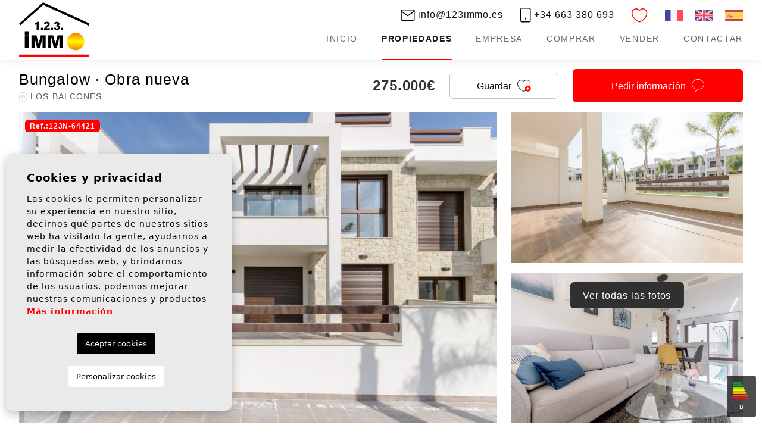

--- FILE ---
content_type: text/html; charset=UTF-8
request_url: https://123immo.es/es/propiedad/2654/bungalow/obra-nueva/espana/alicante-costa-blanca/torrevieja/los-balcones/
body_size: 25398
content:
<!DOCTYPE html>
<!--[if lt IE 7 ]><html class="ie ie6" lang="es"> <![endif]-->
<!--[if IE 7 ]><html class="ie ie7" lang="es"> <![endif]-->
<!--[if IE 8 ]><html class="ie ie8" lang="es"> <![endif]-->
<!--[if (gte IE 9)|!(IE)]><!-->
<html lang="es">
<!--<![endif]-->
<head>

    <!-- Google tag (gtag.js) -->
<script async src="https://www.googletagmanager.com/gtag/js?id=G-WRC5DGHN7M"></script>
<script>
  window.dataLayer = window.dataLayer || [];
  function gtag(){dataLayer.push(arguments);}
  gtag('js', new Date());

  gtag('config', 'G-WRC5DGHN7M');
</script>


    <meta charset="utf-8">
    <title>Obra nueva &raquo; Bungalow &raquo; Torrevieja &raquo; </title>
    <meta name="description" content="Obra nueva &raquo; Bungalow &raquo; Torrevieja &raquo; Los balcones. RESIDENCIAL DE OBRA NUEVA DE BUNGALOWS EN LOS BALCONES, TORREVIEJA Complejo residencia" >
    <meta name="keywords" content="" >
    <meta property="og:site_name" content="123immo.es">
    <meta property="og:title" content="Obra nueva &raquo; Bungalow &raquo; Torrevieja &raquo; Los balcones">
            <meta property="og:url" content="https://123immo.es/es/propiedad/2654/bungalow/obra-nueva/espana/alicante-costa-blanca/torrevieja/los-balcones/">
        <meta property="og:type" content="website">
    <meta property="og:description" content="Obra nueva &raquo; Bungalow &raquo; Torrevieja &raquo; Los balcones. RESIDENCIAL DE OBRA NUEVA DE BUNGALOWS EN LOS BALCONES, TORREVIEJA Complejo residencial de nueva cons">
            <meta property="og:image" content="https://123immo.es/media/images/properties/thumbnails/146021_lg.jpg">
        <meta name="revisit-after" content="7 DAYS" >
    <meta name="viewport" content="width=device-width, initial-scale=1.0, maximum-scale=1.0, user-scalable=yes">

    <!-- CSS Y JS
    ================================================== -->
            <!-- CSS
================================================== -->
<link href="https://fonts.googleapis.com/css?family=Open+Sans:300,400,600,700,800" rel="stylesheet">
<link rel="stylesheet" href="/css/website.1671100958.css">
<style type="text/css">.label-1 { background: #000000;color: #ffffff; }.label-2 { background: #000000;color: #ffffff; }.label-3 { background: #000000;color: #ffffff; }.label-4 { background: #000000;color: #ffffff; }.label-5 { background: #000000;color: #ffffff; }.label-6 { background: #000000;color: #ffffff; }.label-7 { background: #000000;color: #ffffff; }.label-8 { background: #7849d6;color: #ffffff; }</style>

    
    <script src='https://www.google.com/recaptcha/api.js?hl=es"'></script>

    <!-- SEO
    ================================================== -->
                       
                                     
                       
               <link rel="alternate" hreflang="fr" href="https://123immo.es/propriete/2654/bungalow/nouvelle-construction/espagne/alicante-costa-blanca/torrevieja/los-balcones/" />
                                                           
                                     
                       
               <link rel="alternate" hreflang="en" href="https://123immo.es/en/property/2654/bungalow/new-build/spain/alicante-costa-blanca/torrevieja/los-balcones/" />
                                                           
                                     
                       
               <link rel="alternate" hreflang="es" href="https://123immo.es/es/propiedad/2654/bungalow/obra-nueva/espana/alicante-costa-blanca/torrevieja/los-balcones/" />
                      
    
    <!-- Favicons
    ================================================== -->

    <link rel="shortcut icon" href="/media/images/icons/favicon.ico">
    <link rel="apple-touch-icon" sizes="57x57" href="/media/images/icons/apple-icon-57x57.png" />
    <link rel="apple-touch-icon" sizes="60x60" href="/media/images/icons/apple-icon-60x60.png" />
    <link rel="apple-touch-icon" sizes="72x72" href="/media/images/icons/apple-icon-72x72.png" />
    <link rel="apple-touch-icon" sizes="76x76" href="/media/images/icons/apple-icon-76x76.png" />
    <link rel="apple-touch-icon" sizes="114x114" href="/media/images/icons/apple-icon-114x114.png" />
    <link rel="apple-touch-icon" sizes="120x120" href="/media/images/icons/apple-icon-120x120.png" />
    <link rel="apple-touch-icon" sizes="144x144" href="/media/images/icons/apple-icon-144x144.png" />
    <link rel="apple-touch-icon" sizes="152x152" href="/media/images/icons/apple-icon-152x152.png" />
    <link rel="apple-touch-icon" sizes="180x180" href="/media/images/icons/apple-icon-180x180.png" />
    <link rel="icon" type="image/png" sizes="192x192"  href="/media/images/icons/android-icon-192x192.png" />
    <link rel="icon" type="image/png" sizes="32x32" href="/media/images/icons/favicon-32x32.png" />
    <link rel="icon" type="image/png" sizes="96x96" href="/media/images/icons/favicon-96x96.png" />
    <link rel="icon" type="image/png" sizes="16x16" href="/media/images/icons/favicon-16x16.png" />
    <link rel="manifest" href="/media/images/icons/manifest.json" />
    <meta name="msapplication-TileColor" content="#ffffff" />
    <meta name="msapplication-TileImage" content="/media/images/icons/ms-icon-144x144.png" />
    <meta name="theme-color" content="#ffffff" />

            <meta name="GOOGLEBOT" content="INDEX,FOLLOW,ALL" >
        <meta name="ROBOTS" content="INDEX,FOLLOW,ALL" >
    
    
   

</head>

<body class="es property interior">

    <div class="black-bg"></div>
    
    <div class="main-header-mobile d-lg-none">
        <div class="container-fluid px-0">
            <div class="row g-0 align-items-center">
                <div class="col">
                    <a class="btn btn-menu open-main-menu">
                        <img src="/media/images/website/bars.svg">
                    </a>
                </div>
                <div class="col text-center">
                     <a class="d-block brand" href="/es/">
                        <img src="/media/images/website/website-logo.png" alt="123 iMMO">
                    </a>
                </div>
                <div class="col d-flex align-items-center justify-content-end">
                    
                            <div class="dropdown idiomas-dropdown">
                    <a href="https://123immo.es/es/propiedad/2654/bungalow/obra-nueva/espana/alicante-costa-blanca/torrevieja/los-balcones/" class="dropdown-toggle" id="dropdownMenu1" data-bs-toggle="dropdown" aria-haspopup="true" aria-expanded="false">
                <img src="/media/images/website/flags-rounded/es.svg" alt="Español">
                
            </a>
                <ul class="dropdown-menu animated fadeIn" aria-labelledby="dropdownMenu1">
                                            <li class="dropdown-item">
                    <a href="https://123immo.es/propriete/2654/bungalow/nouvelle-construction/espagne/alicante-costa-blanca/torrevieja/los-balcones/">
                        <img src="/media/images/website/flags-rounded/fr.svg" alt="Français">
                        <span>Français</span>
                    </a>
                </li>
                                                            <li class="dropdown-item">
                    <a href="https://123immo.es/en/property/2654/bungalow/new-build/spain/alicante-costa-blanca/torrevieja/los-balcones/">
                        <img src="/media/images/website/flags-rounded/en.svg" alt="English">
                        <span>English</span>
                    </a>
                </li>
                                                                </ul>
    </div>
    
                                            <a class="responsive-search-button">
                            <svg role="img" aria-label="magnifying glass" class="icon feather-search" xmlns="http://www.w3.org/2000/svg">
    <g data-name="Icon feather-search">
        <path data-name="Trazado 457" d="M29.957 17.549A12.892 12.892 0 0 1 17.228 30.6 12.892 12.892 0 0 1 4.5 17.549 12.892 12.892 0 0 1 17.228 4.5a12.892 12.892 0 0 1 12.729 13.049z" transform="translate(-4 -4)" style="fill:none;stroke:#000"/>
        <path data-name="Trazado 458" d="m29.778 29.821-4.8-4.846" transform="translate(-2.603 -2.586)" style="stroke-linejoin:round;fill:none;stroke:#000"/>
    </g>
</svg>
                        </a>
                                    </div>
            </div>
        </div>
    </div>
    
    <div class="menu-responsivo">
        <div class="container px-0">
            <div class="row no-gutters">
                <div class="col-12">
                    <ul class="ps-0">
                        <li class="titulo">
                            Menú
                            <a class="open-main-menu cerrar"> <i class="fal fa-times"></i></a>
                        </li>
                        <li><a href="/es/">Inicio</a></li>
<li class="active">
    <a href="/es/propiedades/">Propiedades</a>
</li>

<li><a href="/es/sobre-nosotros/">Empresa</a></li>
<li><a href="/es/procesos-de-adquisicion">Comprar</a></li>
<li><a href="/es/vender-su-propiedad/">Vender</a></li>
<li><a href="/es/contacto/">Contactar</a></li>
<li>
    <a href="/es/favoritos/">Favoritos<span class="budget-fav"></span></a>
</li>

                    </ul>
                </div>
            </div>
        </div>
    </div>

    

    <div class="container">
        <a href="/es/" class="brand d-none d-lg-block">
            <img src="/media/images/website/website-logo.png" alt="123 iMMO">
        </a>
    </div>

    

    <div class="main-header-top d-none d-lg-block">
        <div class="container">
            <div class="row">
                <div class="col text-end">
                    
                    
                    
                    <div class="d-inline-block pe-2 me-2 me-xl-3">
                        
                        <a href="mailto:info@123immo.es">
                            <svg role="img" aria-label="mail envelope" class="icon feather-mail" xmlns="http://www.w3.org/2000/svg">
    <g data-name="Icon feather-mail">
        <path data-name="Trazado 8601" d="M5.182 6h17.455a2.188 2.188 0 0 1 2.182 2.182v13.091a2.188 2.188 0 0 1-2.182 2.182H5.182A2.188 2.188 0 0 1 3 21.273V8.182A2.188 2.188 0 0 1 5.182 6z" style="fill:none;stroke:#000;stroke-linecap:round;stroke-linejoin:round;stroke-width:1.5px" transform="translate(-1.956 -5.25)"/>
        <path data-name="Trazado 8602" d="m24.818 9-10.909 7.636L3 9" transform="translate(-1.956 -6.068)" style="fill:none;stroke:#000;stroke-linecap:round;stroke-linejoin:round;stroke-width:1.5px"/>
    </g>
</svg>
                            info@123immo.es
                        </a>
                    </div>
                    
                    <div class="d-inline-block pe-2 me-2 me-xl-3">
                        <a href="tel:+34663380693">
                            <svg role="img" aria-label="smartphone" class="icon feather-smartphone" xmlns="http://www.w3.org/2000/svg">
    <g data-name="Icon feather-smartphone">
        <path data-name="Trazado 8599" d="M9.8 3h11.5a2.3 2.3 0 0 1 2.3 2.3v18.4a2.3 2.3 0 0 1-2.3 2.3H9.8a2.3 2.3 0 0 1-2.3-2.3V5.3A2.3 2.3 0 0 1 9.8 3z" style="fill:none;stroke:#000;stroke-linecap:round;stroke-linejoin:round;stroke-width:1.5px" transform="translate(-6.75 -2.25)"/>
        <path data-name="Trazado 8600" d="M18 27.54h0v-1.881" transform="translate(-9.2 -8.39)" style="fill:none;stroke:#000;stroke-linecap:round;stroke-linejoin:round;stroke-width:1.5px"/>
    </g>
</svg>
                            +34 663 380 693
                        </a>
                    </div>
                    
                                        
                    <div class="d-inline-block me-3 me-xl-4">
                        <a href="/es/favoritos/">
                            <svg role="img" aria-label="heart" class="icon heart" xmlns="http://www.w3.org/2000/svg">
    <path d="M16.863 27.979C13.834 27.32 4.5 22.155 4.5 12.868a6.868 6.868 0 0 1 12.363-4.121 6.868 6.868 0 0 1 12.363 4.121c.001 9.287-9.333 14.452-12.363 15.111z" transform="translate(-3.75 -5.149)" style="fill:none;stroke:red;stroke-width:1.5px;fill-rule:evenodd"/>
</svg>
                            <span class="budget-fav"></span>
                        </a>
                    </div>
                    
                    <div class="d-inline-block idiomas">
                        
                                                <a href="https://123immo.es/propriete/2654/bungalow/nouvelle-construction/espagne/alicante-costa-blanca/torrevieja/los-balcones/">
                <img src="/media/images/website/flags/fr.svg" alt="Français">
            </a>
                    <a href="https://123immo.es/en/property/2654/bungalow/new-build/spain/alicante-costa-blanca/torrevieja/los-balcones/">
                <img src="/media/images/website/flags/en.svg" alt="English">
            </a>
                    <a href="https://123immo.es/es/propiedad/2654/bungalow/obra-nueva/espana/alicante-costa-blanca/torrevieja/los-balcones/">
                <img src="/media/images/website/flags/es.svg" alt="Español">
            </a>
            
                    </div>
                </div>
            </div>
        </div>
    </div>
    
    

    <div class="main-header d-none d-lg-block">
        <div class="container">
            <div class="row">
                <div class="col-md-12">
                    
                    <nav id="main-nav" class="d-none d-lg-block">

                        
                         
                        
                         

                        
                        <ul class="list-inline float-end">
                            <li><a href="/es/">Inicio</a></li>
<li class="active">
    <a href="/es/propiedades/">Propiedades</a>
</li>

<li><a href="/es/sobre-nosotros/">Empresa</a></li>
<li><a href="/es/procesos-de-adquisicion">Comprar</a></li>
<li><a href="/es/vender-su-propiedad/">Vender</a></li>
<li><a href="/es/contacto/">Contactar</a></li>

                        </ul>

                       
                    </nav>

                </div>



            </div>
        </div>
    </div>


    

    <div class="wrapper-slider-search center-form">

    

    
    

    
        <div class="buscador bg-light py-4 pb-5 pb-xl-4">
            <div class="container">
                <div class="row justify-content-center">
                    <div class="col-11 col-sm-12">
                        <form action="/es/propiedades/" method="get" id="searchHomeForm" role="form" class="validate">
        <a href="#" class="responsive-search-button d-lg-none"><i class="fa fa-times" aria-hidden="true"></i></a>
        
        <div class="mb-3 mb-lg-1">
        <div class="form-group d-flex flex-wrap">
                                                                                                                                                                            <div class="form-check form-switch w-100 w-sm-auto order-1 btn mb-3 mb-sm-0">
                        <input class="form-check-input" type="checkbox" name="st[]" value="2" id="status-2">
                        <label class="form-check-label" for="status-2">Obra nueva</label>
                    </div>
                                                                                                                    <div class="form-check form-switch w-100 w-sm-auto order-2 btn">
                        <input class="form-check-input" type="checkbox" name="st[]" value="1" id="status-1">
                        <label class="form-check-label" for="status-1">Segunda Mano</label>
                    </div>
                                                                                                                    </div>
    </div>
        <div class="row g-lg-0 mb-1 search-filter-inputs">
        <div class="col-lg-2">
            <div class="form-group mb-3 mb-lg-0">
                <select name="loct[]" id="loct" class="form-control select2" multiple data-placeholder="Zona">
                                        <option value="8256" >Águilas</option>
                                        <option value="8741" >Albacete</option>
                                        <option value="8161" >Albatera</option>
                                        <option value="8149" >Alfas del Pí</option>
                                        <option value="8162" >Algorfa</option>
                                        <option value="8241" >Alhama de Murcia</option>
                                        <option value="8141" >Alicante</option>
                                        <option value="8208" >Almoradí</option>
                                        <option value="8173" >Altea</option>
                                        <option value="8189" >Aspe</option>
                                        <option value="8270" >Avileses</option>
                                        <option value="8266" >BAÑOS Y MENDIGO</option>
                                        <option value="8219" >Benejúzar</option>
                                        <option value="8642" >Benferri</option>
                                        <option value="8155" >Benidorm</option>
                                        <option value="8276" >Beniel</option>
                                        <option value="8226" >Benijofar</option>
                                        <option value="8169" >Benissa</option>
                                        <option value="8160" >Bigastro</option>
                                        <option value="8254" >Cabo de Palos</option>
                                        <option value="8257" >Calasparra</option>
                                        <option value="8388" >Callosa de Segura</option>
                                        <option value="8143" >Calpe</option>
                                        <option value="8260" >Cartagena</option>
                                        <option value="8755" >Castalla</option>
                                        <option value="8196" >Catral</option>
                                        <option value="8628" >Cieza</option>
                                        <option value="8279" >Ciudad Quesada/Rojales</option>
                                        <option value="8205" >Cox</option>
                                        <option value="8623" >Crevillent</option>
                                        <option value="8206" >Daya Nueva</option>
                                        <option value="8390" >Daya Vieja</option>
                                        <option value="8144" >Denia</option>
                                        <option value="8217" >Dolores</option>
                                        <option value="8168" >El Campello</option>
                                        <option value="8234" >El Ràfol D'Almúnia</option>
                                        <option value="8366" >El Raso</option>
                                        <option value="8750" >El rebolledo</option>
                                        <option value="8250" >El Verger</option>
                                        <option value="8137" >Elche</option>
                                        <option value="8172" >Els Poblets</option>
                                        <option value="8164" >Finestrat</option>
                                        <option value="8216" >Formentera del Segura</option>
                                        <option value="8224" >Fortuna</option>
                                        <option value="8273" >Fuente alamo de Murcia</option>
                                        <option value="8378" >Gea Y Truyols</option>
                                        <option value="8261" >Gran alacant</option>
                                        <option value="8170" >Guardamar del Segura</option>
                                        <option value="8724" >Guardamar del Segura</option>
                                        <option value="8180" >Hondón de las Nieves</option>
                                        <option value="8751" >Hondón de las Nieves</option>
                                        <option value="8233" >Jacarilla</option>
                                        <option value="8145" >Jávea</option>
                                        <option value="8748" >l'Alfas del Pi</option>
                                        <option value="8243" >La Manga del Mar Menor</option>
                                        <option value="8246" >La marina</option>
                                        <option value="8622" >La Murada</option>
                                        <option value="8147" >La Nucía</option>
                                        <option value="8190" >La Romana</option>
                                        <option value="8737" >La Zarza</option>
                                        <option value="8333" >Las Colinas Golf</option>
                                        <option value="8238" >Las Ramblas</option>
                                        <option value="8292" >Lo Pagan</option>
                                        <option value="8631" >Lorca</option>
                                        <option value="8242" >Los Alcázares</option>
                                        <option value="8284" >Los Altos</option>
                                        <option value="8275" >Los Balcones</option>
                                        <option value="8264" >Los Belones</option>
                                        <option value="8640" >Los Martinez Del Puerto</option>
                                        <option value="8247" >Los Montesinos</option>
                                        <option value="8451" >Los Nietos</option>
                                        <option value="8274" >LOS URRUTIAS</option>
                                        <option value="8654" >Mar de Cristal</option>
                                        <option value="8392" >Mazarron</option>
                                        <option value="8287" >Mil Palmeras</option>
                                        <option value="8632" >Molina de Segura</option>
                                        <option value="8191" >Monforte del Cid</option>
                                        <option value="8267" >Moraira</option>
                                        <option value="8505" >Moratalla</option>
                                        <option value="8194" >Muchamiel</option>
                                        <option value="8523" >Murcia</option>
                                        <option value="8752" >Orihuela</option>
                                        <option value="8209" >Orihuela Costa</option>
                                        <option value="8753" >Orihuela Costa *</option>
                                        <option value="8525" >Orihuela*</option>
                                        <option value="8296" >Penàguila</option>
                                        <option value="8210" >Pilar de la Horadada</option>
                                        <option value="8135" >Pinar de Campoverde</option>
                                        <option value="8249" >Pinoso</option>
                                        <option value="8239" >Playa Flamenca</option>
                                        <option value="8148" >Polop</option>
                                        <option value="8271" >Puerto de mazarron</option>
                                        <option value="8286" >Punta Prima</option>
                                        <option value="8185" >Rafal</option>
                                        <option value="8228" >San Fulgencio</option>
                                        <option value="8738" >San Isidro De Albatera</option>
                                        <option value="8259" >San Javier</option>
                                        <option value="8317" >San Juan Alicante</option>
                                        <option value="8263" >San Juan de los Terreros</option>
                                        <option value="8178" >San Miguel de Salinas</option>
                                        <option value="8223" >San Pedro del Pinatar</option>
                                        <option value="8125" >Santa Pola</option>
                                        <option value="8401" >Santa Rosalia</option>
                                        <option value="8245" >Santiago de la ribera</option>
                                        <option value="8319" >Sucina</option>
                                        <option value="8566" >Torre Del Rico</option>
                                        <option value="8214" >Torre Pacheco</option>
                                        <option value="8280" >Torremendo</option>
                                        <option value="8757" >Torrevieia</option>
                                        <option value="8150" >Torrevieja</option>
                                        <option value="8265" >Vera</option>
                                        <option value="8182" >Villajoyosa</option>
                                        <option value="8236" >Villamartin</option>
                                        <option value="8285" >Vistabella Golf</option>
                                        <option value="8252" >Xeresa</option>
                                        <option value="8318" >Yecla</option>
                                    </select>
            </div>
        </div>
        <div class="col-lg-2">
            <div class="form-group mb-3 mb-lg-0">
                <select name="tp[]" id="tp" class="form-control select2" multiple data-placeholder="Tipo">
                                                                        <option value="1" >Adosado</option>
                                                                                                <option value="138" >Adosado</option>
                                                                                                <option value="2" >Apartamento</option>
                                                                                                <option value="147" >Apartment / Flat *</option>
                                                                                                <option value="136" >Atico</option>
                                                                                                <option value="4" >Bungalow</option>
                                                                                                <option value="86" >Bungalows Planta Alta</option>
                                                                                                <option value="91" >Business</option>
                                                                                                <option value="125" >Casa</option>
                                                                                                <option value="144" >Cellar</option>
                                                                                                <option value="5" >Chalet</option>
                                                                                                <option value="127" >Chalet</option>
                                                                                                <option value="85" >Chalets Pareados</option>
                                                                                                <option value="76" >Commercial premises</option>
                                                                                                <option value="145" >Country estate</option>
                                                                                                <option value="60" >Country land</option>
                                                                                                <option value="7" >Duplex</option>
                                                                                                <option value="72" >Duplex apartment</option>
                                                                                                <option value="56" >finca</option>
                                                                                                <option value="70" >Finca / Country Property</option>
                                                                                                <option value="121" >Finca Country Property</option>
                                                                                                <option value="9" >Garaje</option>
                                                                                                <option value="131" >Ground floor apartment</option>
                                                                                                <option value="132" >Ground Floor Bungalow</option>
                                                                                                <option value="94" >House - Detached Villa</option>
                                                                                                <option value="118" >House - Detached Villa (4)</option>
                                                                                                <option value="73" >House - Townhouse</option>
                                                                                                <option value="143" >Independent villa</option>
                                                                                                <option value="61" >Industrial unit</option>
                                                                                                <option value="6" >Local</option>
                                                                                                <option value="135" >Masia</option>
                                                                                                <option value="141" >Oficinas</option>
                                                                                                <option value="44" >Other</option>
                                                                                                <option value="10" >Parcela</option>
                                                                                                <option value="75" >Parking</option>
                                                                                                <option value="45" >Property</option>
                                                                                                <option value="43" >Quad House</option>
                                                                                                <option value="101" >Semi Detached House</option>
                                                                                                <option value="123" >Semi Detached Villa</option>
                                                                                                <option value="130" >Semidetached</option>
                                                                                                <option value="140" >Terraced house / Townhouse</option>
                                                                                                <option value="133" >Top Floor Bungalow</option>
                                                                                                <option value="134" >Triplex</option>
                                                                                                <option value="148" >Villa *</option>
                                                            </select>
            </div>
        </div>
        <div class="col-6 col-lg-2">
            <div class="form-group mb-3 mb-lg-0">
                <select name="bd" id="bd" class="form-control">
                    <option value="" selected>Habitaciones</option>
                                        <option value="1" >1</option>
                                        <option value="2" >2</option>
                                        <option value="3" >3</option>
                                        <option value="4" >4</option>
                                        <option value="5" >+5</option>
                                    </select>
            </div>
        </div>
        <div class="col-6 col-lg-2">
            <div class="form-group mb-3 mb-lg-0">
                <select name="bt" id="bt" class="form-control">
                    <option value="" selected>Baños</option>
                                            <option value="1" >1</option>
                                            <option value="2" >2</option>
                                            <option value="3" >3</option>
                                            <option value="4" >4</option>
                                            <option value="5" >+5</option>
                                    </select>
            </div>
        </div>

        <div class="col-6 col-lg-2">
            <div class="form-group mb-3 mb-lg-0">
                <select name="prds" id="prds" class="form-control">
                    <option value="" selected>Precio desde</option>

                    <option value="50000" >50.000 €</option>
                    <option value="100000" >100.000€</option>
                    <option value="150000" >150.000 €</option>
                    <option value="200000" >200.000 €</option>
                    <option value="250000" >250.000 €</option>
                    <option value="300000" >300.000 €</option>
                    <option value="350000" >350.000 €</option>
                    <option value="400000" >400.000 €</option>
                    <option value="450000" >450.000 €</option>
                    <option value="500000" >500.000 €</option>
                    <option value="550000" >550.000 €</option>
                    <option value="600000" >600.000 €</option>
                    <option value="650000" >650.000 €</option>
                    <option value="700000" >700.000 €</option>
                    <option value="800000" >800.000 €</option>
                    <option value="900000" >900.000 €</option>
                    <option value="1000000" >1.000.000 €</option>
                </select>
            </div>
        </div>
        <div class="col-6 col-lg-2">
            <div class="form-group mb-3 mb-lg-0">
                <select name="prhs" id="prhs" class="form-control">
                    <option value="" selected>Precio hasta</option>

                    <option value="50000" >50.000 €</option>
                    <option value="100000" >100.000€</option>
                    <option value="150000" >150.000 €</option>
                    <option value="200000" >200.000 €</option>
                    <option value="250000" >250.000 €</option>
                    <option value="300000" >300.000 €</option>
                    <option value="350000" >350.000 €</option>
                    <option value="400000" >400.000 €</option>
                    <option value="450000" >450.000 €</option>
                    <option value="500000" >500.000 €</option>
                    <option value="550000" >550.000 €</option>
                    <option value="600000" >600.000 €</option>
                    <option value="650000" >650.000 €</option>
                    <option value="700000" >700.000 €</option>
                    <option value="800000" >800.000 €</option>
                    <option value="900000" >900.000 €</option>
                    <option value="1000000" >+1.000.000 €</option>
                </select>
            </div>
        </div>
    </div>
    <div class="row g-lg-0 mb-1 search-filter-buttons">
        <div class="col-lg-2 me-auto">
            <div class="form-group mb-3 mb-lg-0">
                <input type="text" name="rf" id="rf" class="form-control" value="" placeholder="Referencia" />
            </div>
        </div>
        <div class="col-6 col-lg-2 order-2">
            <div class="form-group mb-3 mb-lg-0 d-grid">
                <a href="javascript:void(0);" class="btn btn-white button-search-reset">
                    Limpiar filtros
                    <svg role="img" aria-label="clockwise circular arrow" class="icon circular-arrow" xmlns="http://www.w3.org/2000/svg">
    <g data-name="Grupo 7">
        <g data-name="Grupo 8">
            <path data-name="Trazado 461" d="M8.7 16.9a8.192 8.192 0 1 1 7.339-4.541" style="fill:none;stroke:red;stroke-miterlimit:10"/>
            <path data-name="Trazado 462" d="m89.529 44.529-5.284 2.3-2.3-5.284" transform="rotate(-3 -604.847 1329.642)" style="fill:none;stroke:red;stroke-miterlimit:10"/>
        </g>
    </g>
</svg>
                </a>
            </div>
        </div>
        <div class="col-6 col-lg-2 order-3">
            <div class="form-group mb-3 mb-lg-0 d-grid">
                <input type="hidden" name="date" id="date" value="1768598354" />
                <input type="hidden" name="langx" id="langx" value="es">
                <div class="d-grid">
                    <a href="/es/busqueda-avanzada/" class="btn btn-gray">
                        Más Opciones
                        <svg role="img" aria-label="magnifying glass over plus" class="icon feather-search-plus" xmlns="http://www.w3.org/2000/svg">
    <g data-name="Icon feather-search">
        <path data-name="Trazado 457" d="M25.945 15.492a10.86 10.86 0 0 1-10.723 10.993A10.86 10.86 0 0 1 4.5 15.492 10.86 10.86 0 0 1 15.222 4.5a10.86 10.86 0 0 1 10.723 10.992z" transform="translate(-4 -4)" style="fill:none;stroke:#fff"/>
        <path data-name="Trazado 458" d="m29.568 29.7-4.593-4.726" transform="translate(-6.18 -5.917)" style="stroke-linejoin:round;fill:none;stroke:#fff"/>
        <path data-name="Trazado 459" d="M0 8.551V0" transform="translate(11.134 7.774)" style="fill:none;stroke:#fff"/>
        <path data-name="Trazado 460" d="M0 8.551V0" transform="rotate(90 1.711 13.754)" style="fill:none;stroke:#fff"/>
    </g>
</svg>
                    </a>
                </div>
            </div>
        </div>
        <div class="col-lg-2 order-1 order-lg-last">
            <div class="form-group mb-3 mb-lg-0 d-grid">
                <button type="submit" class="btn btn-black">
                    Buscar
                    <svg role="img" aria-label="magnifying glass" class="icon feather-search" xmlns="http://www.w3.org/2000/svg">
    <g data-name="Icon feather-search">
        <path data-name="Trazado 457" d="M29.957 17.549A12.892 12.892 0 0 1 17.228 30.6 12.892 12.892 0 0 1 4.5 17.549 12.892 12.892 0 0 1 17.228 4.5a12.892 12.892 0 0 1 12.729 13.049z" transform="translate(-4 -4)" style="fill:none;stroke:#fff"/>
        <path data-name="Trazado 458" d="m29.778 29.821-4.8-4.846" transform="translate(-2.603 -2.586)" style="stroke-linejoin:round;fill:none;stroke:#fff"/>
    </g>
</svg>
                </button>
            </div>
        </div>
    </div>
</form>
                    </div>
                </div>
            </div>
        </div>
    
    
        <a id="follow-us" href="">
            <svg xmlns="http://www.w3.org/2000/svg" width="9.474" height="17.051" viewBox="0 0 9.474 17.051">
                <path d="M22.984 13.159h-2.706c-.321 0-.677.422-.677.982v1.954h3.384l-.511 2.786H19.6v8.365h-3.191v-8.365h-2.9v-2.786h2.9v-1.639a4.016 4.016 0 0 1 3.87-4.261h2.705v2.965z" transform="translate(-13.512 -10.195)" style="fill:#fff"/>
            </svg>
            <span>Síguenos&nbsp;en:</span>
        </a>

        <a id="wanna-sell" href="/es/vender-su-propiedad">
            ¿Quieres vender?
            <svg xmlns="http://www.w3.org/2000/svg" width="5.536" height="13.742" viewBox="0 0 5.536 13.742">
    <path data-name="Trazado 8594" d="m20.451 18-6.476 4.016L7.5 18" transform="rotate(-90 1.742 19.105)" style="fill:none;stroke:white;stroke-width:1.5px"/>
</svg>
        </a>

    </div>

     




<div class="container">
    <div class="row">
        <div class="col">
            
            


        </div>
    </div>
</div>

<script type="text/javascript">
function copyToClipboard() {
    return navigator.clipboard.writeText(document.URL).then(() => {
            return true;
        }, () => {
            return false;
        }
    );
}
const getLink = async () => {
    const alert = document.createElement('div'),
          urlCopied = 'Url copied to clipboard',
          urlNotCopied = 'Error copying url to clipboard',
          test = await copyToClipboard() ? urlCopied : urlNotCopied,
          content = document.createTextNode(test);

    alert.setAttribute('id', 'alert');
    alert.append(content);

    document.body.append(alert);

    setTimeout(() => {
        document.body.removeChild(alert);
    }, 4000);
};
</script>


<div class="property-title-wrapper">
    <div class="property-title">
        <div class="container">
            <div class="row align-items-center">
                <div class="col d-none d-md-block pe-xl-0">
                    
                        <h1 class="main-title">
        <span>Bungalow</span> · <span> Obra nueva</span>

         <small>
            <svg role="img" aria-label="map pin" class="icon feather-map-pin" xmlns="http://www.w3.org/2000/svg">
    <g data-name="Icon feather-map-pin">
        <path data-name="Trazado 8574" d="M18 8.25C18 13.5 11.25 18 11.25 18S4.5 13.5 4.5 8.25a6.75 6.75 0 0 1 13.5 0z" transform="translate(-4 -1)" style="fill:none;stroke:#c4c4c4"/>
        <path data-name="Trazado 8575" d="M18 12.75a2.25 2.25 0 1 1-2.25-2.25A2.25 2.25 0 0 1 18 12.75z" transform="translate(-8.5 -5.5)" style="fill:none;stroke:#c4c4c4"/>
    </g>
</svg>
            <span>Los balcones</span>
         </small>
    </h1>

                </div>
                <div class="col text-center text-md-end price-responsive">
                    
                    <div class="precio">
                275.000€

            </div>
                </div>
                <div class="col-5 col-lg-2">
                    <a href="#" data-href="/modules/property/add-fav.php?fav=2654" class="btn btn-outline-gray add-fav " title="Añadir a favoritos" rel="nofollow">
                        <span>Guardar</span>
                        <img src="/media/images/icons/like.png" alt="Añadir a favoritos">
                    </a>
                     <a href="#" data-href="/modules/property/rem-fav.php?fav=2654" class="btn btn-outline-gray rem-fav fav-hide" title="Eliminar de favoritos" rel="nofollow">
                        <span>Quitar</span>
                        <img src="/media/images/icons/unlike.png" alt="Eliminar de favoritos">
                    </a>
                </div>
                <div class="col-7 col-lg-3">
                    <a class="btn btn-primary toForm btn-enquiry">
                        Pedir información
                        <svg xmlns="http://www.w3.org/2000/svg" width="21.783" height="22.283" viewBox="0 0 21.783 22.283">
    <path d="M13.392 3C7.662 3 3 6.73 3 11.313c0 3.022 1.972 5.731 5.2 7.206v5.264l5.549-4.162c5.566-.148 10.038-3.819 10.038-8.308C23.783 6.73 19.122 3 13.392 3z" transform="translate(-2.5 -2.5)" style="fill:none;stroke:#fff"/>
</svg>
                    </a>
                </div>
            </div>
        </div>
    </div>
</div>



<div class="property-gallery">


    

            

            <div class="gallery-grid">
                <div class="container">

                    <div class="property-gal">
                        <div class="labels">
    <div class="badge bg-primary">
        Ref.:<strong>123N-64421</strong>
    </div>

                                    </div>
                    </div>

                    
<div class="row">
    <div class="col-md-8">
        <div class="main-photo">

                                                                    <a href="/img/obra-nueva-bungalow-torrevieja-los-balcones_146021_xl.jpg" class="gallProp img-big" >
                    
                    <img src="/img/obra-nueva-bungalow-torrevieja-los-balcones_146021_lg.jpg" class='img-fluid big-image' alt="Obra nueva - Bungalow - Torrevieja - Los balcones" title="Obra nueva - Bungalow - Torrevieja - Los balcones">
                </a>
            
        </div>
    </div>

    <div class="col-md-4">
        
        
            <a href="/img/obra-nueva-bungalow-torrevieja-los-balcones_146022_xl.jpg" class="gallProp small-image-link" >
                                                                                                            
                        <img src="/img/obra-nueva-bungalow-torrevieja-los-balcones_146022_lg.jpg?id=1.0001" class='img-fluid small-image' alt="Obra nueva - Bungalow - Torrevieja - Los balcones" title="Obra nueva - Bungalow - Torrevieja - Los balcones">
                                    </a>
                
        
           <a href="/img/obra-nueva-bungalow-torrevieja-los-balcones_146023_xl.jpg" class="gallProp small-image-link" >
                                                                                        
                    <img src="/img/obra-nueva-bungalow-torrevieja-los-balcones_146023_lg.jpg?id=1.0001" class='img-fluid small-image' alt="Obra nueva - Bungalow - Torrevieja - Los balcones" title="Obra nueva - Bungalow - Torrevieja - Los balcones">
                
                <span class="all-img btn btn-dark d-none d-lg-inline-block">
                     Ver todas las fotos
                </span>
            </a>

            </div>
</div>



<div class="energia d-inline-block">
    <img src="/media/images/website/energia.png" alt="Calificación energética">
    <span>B</span>
</div>

                </div>
            </div> 

    

    
</div>


<div class="container botonera">

    <a href="#pane-photos" class="btn btn-outline-primary d-flex d-lg-none w-100">Ver todas las fotos</a>



    <a href="#" class="btn btn-outline-gray btn-share" role="button" data-bs-toggle="dropdown" id="dropdownRedes" aria-haspopup="true" aria-expanded="true">
        Compartir
        <svg xmlns="http://www.w3.org/2000/svg" width="22.25" height="24.611" viewBox="0 0 22.25 24.611">
            <g data-name="Icon feather-share-2">
                <path data-name="Trazado 8291" d="M29.583 6.542A3.542 3.542 0 1 1 26.042 3a3.542 3.542 0 0 1 3.542 3.542z" transform="translate(-7.833 -2.5)" style="fill:none;stroke:red;stroke-linecap:round;stroke-linejoin:round"/>
                <path data-name="Trazado 8292" d="M11.583 17.042A3.542 3.542 0 1 1 8.042 13.5a3.542 3.542 0 0 1 3.541 3.542z" transform="translate(-4 -4.736)" style="fill:none;stroke:red;stroke-linecap:round;stroke-linejoin:round"/>
                <path data-name="Trazado 8293" d="M29.583 27.542A3.542 3.542 0 1 1 26.042 24a3.542 3.542 0 0 1 3.541 3.542z" transform="translate(-7.833 -6.972)" style="fill:none;stroke:red;stroke-linecap:round;stroke-linejoin:round"/>
                <path data-name="Trazado 8294" d="m12.885 20.265 8.063 4.7" transform="translate(-5.786 -6.177)" style="fill:none;stroke:red;stroke-linecap:round;stroke-linejoin:round"/>
                <path data-name="Trazado 8295" d="m20.936 9.765-8.051 4.7" transform="translate(-5.786 -3.941)" style="fill:none;stroke:red;stroke-linecap:round;stroke-linejoin:round"/>
            </g>
        </svg>
    </a>
    <ul class="dropdown-menu animated fadeIn bg-light-blue" aria-labelledby="dropdownRedes">

        <li class="dropdown-item social-links bg-white">
            <a class="social-icon  d-inline-block facebook" href="https://www.facebook.com/sharer/sharer.php?u=https://123immo.es/es/propiedad/2654/bungalow/obra-nueva/espana/alicante-costa-blanca/torrevieja/los-balcones/" target="_blank">
                  <i class="fab fa-facebook-f"></i>
              </a>
              <a class=" d-inline-block twitter" href="https://www.twitter.com/share?url=https://123immo.es/es/propiedad/2654/bungalow/obra-nueva/espana/alicante-costa-blanca/torrevieja/los-balcones/" target="_blank">
                  <i class="fab fa-twitter"></i>
              </a>

               <a class="social-icon d-inline-block btn-whatsapp-property" href="https://www.linkedin.com/shareArticle?mini=true&amp;url=https://123immo.es/es/propiedad/2654/bungalow/obra-nueva/espana/alicante-costa-blanca/torrevieja/los-balcones/&amp;title=&amp;summary=&amp;source=" target="_blank">
                  <i class="fab fa-linkedin"></i>
              </a>

              <a class="social-icon d-inline-block btn-whatsapp-property" href="https://api.whatsapp.com/send?text=https://123immo.es/es/propiedad/2654/bungalow/obra-nueva/espana/alicante-costa-blanca/torrevieja/los-balcones/" target="_blank">
                  <i class="fab fa-whatsapp"></i>
              </a>

              <a class="social-icon d-inline-block" href="https://telegram.me/share/url?url=123immo.es/es/propiedad/2654/bungalow/obra-nueva/espana/alicante-costa-blanca/torrevieja/los-balcones/" target="_blank">
                  <i class="fab fa-telegram-plane"></i>
              </a>

               <a class="social-icon d-inline-block" href="#" data-bs-toggle="modal" data-bs-target="#friendPureModal">
                  <i class="fal fa-envelope"></i>
              </a>

              <a class="social-icon d-inline-block" href="javascript:getLink();"><i class="fal fa-link"></i></a>
        </li>

    </ul>



    <a href="/modules/property/save_web.php?id=2654&lang=es" target="_blank" class="btn btn-outline-gray descargar" rel="nofollow">
        PDF/Imprimir
        <svg data-name="Grupo 5147" xmlns="http://www.w3.org/2000/svg" width="21.001" height="21" viewBox="0 0 21.001 21">
            <path data-name="Trazado 8296" d="M9.834 15.167A5.333 5.333 0 1 0 11.4 11.4a5.332 5.332 0 0 0-1.566 3.767z" style="fill:none;stroke:red;stroke-miterlimit:10"/>
            <path data-name="Línea 732" transform="translate(15.166 12.5)" style="fill:none;stroke:red;stroke-miterlimit:10" d="M0 0v5.333"/>
            <path data-name="Trazado 8297" d="m13.166 15.833 2 2 2-2" style="fill:none;stroke:red;stroke-miterlimit:10"/>
            <path data-name="Trazado 8298" d="M7.167 17.833H1.834A1.335 1.335 0 0 1 .5 16.5V1.833A1.333 1.333 0 0 1 1.834.5h9.448a1.332 1.332 0 0 1 .942.39l2.553 2.553a1.332 1.332 0 0 1 .39.942v2.781" style="fill:none;stroke:red;stroke-miterlimit:10"/>
        </svg>
    </a>



    <a href="" class="btn btn-back">
        <svg xmlns="http://www.w3.org/2000/svg" width="5.536" height="13.742" viewBox="0 0 5.536 13.742">
            <path data-name="Trazado 8590" d="m20.451 18-6.476 4.016L7.5 18" transform="rotate(90 15.002 7.897)" style="fill:none;stroke:red;stroke-width:1.5px"/>
        </svg>
        Volver atrás
    </a>

</div>


<div id="tabs">
    <ul class="nav nav-tabs nav-fillx scroll-tabs container" role="tablist">

    <li class="nav-item col pl-0 pr-0"><a href="#pane-caracteristicas" class="nav-link active" role="tab" id="tab-caracteristicas"  data-bs-toggle="tab" aria-controls="caracteristicas">Características</a></li>

            <li class="nav-item col pl-0 pr-0"><a href="#pane-descripcion" class="nav-link" role="tab" id="tab-descripcion" data-bs-toggle="tab" aria-controls="descripcion">Descripción</a></li>
        
        


            <li class="nav-item col pl-0 pr-0"><a href="#pane-photos"  class="nav-link" role="tab" id="tab-photos" data-bs-toggle="tab" aria-controls="videos">Fotografías</a></li>
    

    

            <li class="nav-item col pl-0 pr-0"><a href="#pane-mapa"  class="nav-link" role="tab" id="tab-mapa" data-bs-toggle="tab" aria-controls="mapa">Localización</a></li>
    
    
    
    
    
    
    

            <li class="nav-item col pl-0 pr-0"><a href="#economy"  class="nav-link" role="tab" id="tab-economy" data-bs-toggle="tab" aria-controls="economy">Finanzas</a></li>
    
</ul>

</div>


<div class="property-data">
    <div class="container">
        <div class="row">
            <div class="col-12">

                
                <div class="d-md-none property-title-responsive">
                        <h1 class="main-title">
        <span>Bungalow</span> · <span> Obra nueva</span>

         <small>
            <svg role="img" aria-label="map pin" class="icon feather-map-pin" xmlns="http://www.w3.org/2000/svg">
    <g data-name="Icon feather-map-pin">
        <path data-name="Trazado 8574" d="M18 8.25C18 13.5 11.25 18 11.25 18S4.5 13.5 4.5 8.25a6.75 6.75 0 0 1 13.5 0z" transform="translate(-4 -1)" style="fill:none;stroke:#c4c4c4"/>
        <path data-name="Trazado 8575" d="M18 12.75a2.25 2.25 0 1 1-2.25-2.25A2.25 2.25 0 0 1 18 12.75z" transform="translate(-8.5 -5.5)" style="fill:none;stroke:#c4c4c4"/>
    </g>
</svg>
            <span>Los balcones</span>
         </small>
    </h1>

                </div>

                
                
                
                <div class="tab-content" id="pn-content" role="tablist">

    <div class="tab-pane" id="pane-caracteristicas">
        <div class="row">

   <div class="col-12"><div class="wrapper-title-g"><h3 class="subtitle">Características</h3></div></div>

    
    <div class="icons mx-auto">
    <ul>
                    <li>
                <svg role="img" aria-label="house" class="icon house" xmlns="http://www.w3.org/2000/svg">
    <g data-name="Grupo 3724">
        <path data-name="Trazado 6998" d="M17.885 5.131 20.6 6.916V21.7H.5V6.916L10.546.589l4.5 2.755.008-2.408" style="fill:none;stroke:#8b8b8b;stroke-miterlimit:10"/>
        <path data-name="Trazado 6999" d="M30.835 55.307V48.25h-5.377v7.057" transform="translate(-17.599 -33.609)" style="fill:none;stroke:#8b8b8b;stroke-miterlimit:10"/>
    </g>
</svg>
                <span><b>63</b>m<sup>2</sup></span>
            </li>
                                    <li>
                <svg role="img" aria-label="bed" class="icon bed" xmlns="http://www.w3.org/2000/svg">
    <g data-name="Grupo 3726">
        <path data-name="Trazado 7010" d="m.5 33.77 3.311-6.94h16.664l3.311 6.94" transform="translate(0 -19.434)" style="fill:none;stroke:#8b8b8b;stroke-miterlimit:10"/>
        <path data-name="Trazado 7011" d="M13.142 7.4V1.9a1.4 1.4 0 0 1 1.4-1.4H28.4a1.4 1.4 0 0 1 1.4 1.4v5.5" transform="translate(-9.331 -.001)" style="fill:none;stroke:#8b8b8b;stroke-miterlimit:10"/>
        <path data-name="Trazado 7012" d="M1.659 58.235v-2.507H.5v-2.4h23.286v2.4H4.775" transform="translate(0 -38.988)" style="fill:none;stroke:#8b8b8b;stroke-miterlimit:10"/>
        <path data-name="Línea 640" transform="translate(22.628 16.74)" style="fill:none;stroke:#8b8b8b;stroke-miterlimit:10" d="M0 0v2.507"/>
        <path data-name="Trazado 7013" d="M26.839 18.6v-2.325a.644.644 0 0 0-.68-.6h-3.526a.644.644 0 0 0-.68.6V18.6" transform="translate(-15.834 -11.2)" style="fill:none;stroke:#8b8b8b;stroke-miterlimit:10"/>
        <path data-name="Trazado 7014" d="M54.181 18.6v-2.325a.644.644 0 0 0-.68-.6h-3.526a.644.644 0 0 0-.68.6V18.6" transform="translate(-36.014 -11.2)" style="fill:none;stroke:#8b8b8b;stroke-miterlimit:10"/>
    </g>
</svg>
                <span class="beds"><b>2</b></span>
            </li>
                            <li>
                <svg role="img" aria-label="bath" class="icon bath" xmlns="http://www.w3.org/2000/svg">
    <g data-name="Grupo 3727">
        <g data-name="Grupo 3649">
            <path data-name="Trazado 7019" d="M16.912 49.3h-5.467a6.077 6.077 0 0 1-6.077-6.077V41.84" transform="translate(-3.763 -28.976)" style="fill:none;stroke:#8b8b8b;stroke-miterlimit:10"/>
            <path data-name="Línea 647" transform="translate(0 12.864)" style="fill:none;stroke:#8b8b8b;stroke-miterlimit:10" d="M0 0h20.561"/>
            <path data-name="Línea 648" transform="translate(2.792 19.485)" style="fill:none;stroke:#8b8b8b;stroke-miterlimit:10" d="M1.82 0 0 2.02"/>
            <path data-name="Trazado 7020" d="M57.046 41.84v1.378a6.075 6.075 0 0 1-3.089 5.293l1.734 1.97" transform="translate(-37.82 -28.976)" style="fill:none;stroke:#8b8b8b;stroke-miterlimit:10"/>
            <path data-name="Trazado 7021" d="M19.184 12.82a2.144 2.144 0 0 1 4.287 0" transform="translate(-13.447 -7.133)" style="fill:none;stroke:#8b8b8b;stroke-miterlimit:10"/>
            <path data-name="Línea 649" transform="translate(5.119 5.687)" style="fill:none;stroke:#8b8b8b;stroke-miterlimit:10" d="M0 0h5.55"/>
            <path data-name="Línea 650" transform="translate(5.763 7.284)" style="fill:none;stroke:#8b8b8b;stroke-miterlimit:10" d="M0 0v2.213"/>
            <path data-name="Línea 651" transform="translate(10.025 7.284)" style="fill:none;stroke:#8b8b8b;stroke-miterlimit:10" d="M0 0v2.213"/>
            <path data-name="Línea 652" transform="translate(7.894 8.17)" style="fill:none;stroke:#8b8b8b;stroke-miterlimit:10" d="M0 0v2.588"/>
            <path data-name="Trazado 7022" d="M11.656 3.644a3.144 3.144 0 0 0-6.288 0v9.219" transform="translate(-3.763)" style="fill:none;stroke:#8b8b8b;stroke-miterlimit:10"/>
        </g>
    </g>
</svg>
                <span class="baths"><b>2</b></span>
            </li>
                            <li>
                <svg role="img" aria-label="swimming pool ladder" class="icon pool" xmlns="http://www.w3.org/2000/svg">
    <g data-name="Grupo 3728">
        <g data-name="Grupo 3652">
            <path data-name="Trazado 7023" d="M28.43 17.007V3.959A3.459 3.459 0 0 1 31.889.5" transform="translate(-20.623)" style="fill:none;stroke:#8b8b8b;stroke-miterlimit:10"/>
            <path data-name="Trazado 7024" d="M67.131 14.266V3.959A3.459 3.459 0 0 1 70.59.5" transform="translate(-49.112)" style="fill:none;stroke:#8b8b8b;stroke-miterlimit:10"/>
            <path data-name="Línea 653" transform="translate(7.807 4.466)" style="fill:none;stroke:#8b8b8b;stroke-miterlimit:10" d="M0 0h10.211"/>
            <path data-name="Línea 654" transform="translate(7.807 9.058)" style="fill:none;stroke:#8b8b8b;stroke-miterlimit:10" d="M0 0h10.211"/>
            <path data-name="Línea 655" transform="translate(7.807 13.649)" style="fill:none;stroke:#8b8b8b;stroke-miterlimit:10" d="M0 0h10.211"/>
            <path data-name="Trazado 7025" d="M25.135 60.06a4.946 4.946 0 0 1-4.12 1.808A4.95 4.95 0 0 1 16.9 60.06a4.946 4.946 0 0 1-4.12 1.808 4.951 4.951 0 0 1-4.12-1.808 4.946 4.946 0 0 1-4.12 1.808A4.95 4.95 0 0 1 .417 60.06" transform="translate(-.001 -43.845)" style="fill:none;stroke:#8b8b8b;stroke-miterlimit:10"/>
            <path data-name="Trazado 7026" d="M25.135 69.679a4.946 4.946 0 0 1-4.12 1.808 4.95 4.95 0 0 1-4.115-1.808 4.946 4.946 0 0 1-4.12 1.808 4.951 4.951 0 0 1-4.12-1.808 4.946 4.946 0 0 1-4.12 1.808 4.95 4.95 0 0 1-4.123-1.808" transform="translate(-.001 -50.926)" style="fill:none;stroke:#8b8b8b;stroke-miterlimit:10"/>
        </g>
    </g>
</svg>
                <span>&nbsp;</span>
            </li>
                    </ul>
</div>

    
    
        <div class="col-12 col-lg-4 col-sm-6 mb-2"><i class="fas fa-check"></i>Habitaciones:<b>2</b></div>
    
        <div class="col-12 col-lg-4 col-sm-6 mb-2"><i class="fas fa-check"></i>Baños:<b>2</b></div>
    
    
            <div class="col-12 col-lg-4 col-sm-6 mb-2"><i class="fas fa-check"></i>Construidos:<b>63m<sup>2</sup></b></div>
    
    
    
    
    
            <div class="col-12 col-lg-4 col-sm-6 mb-2"><i class="fas fa-check"></i>Piscina:<b>Sí</b></div>
    
    
    
    
    
    
    
    
    
    

    
    
    
    
    
    
    




                
                        <div class="col-12 col-lg-4 col-sm-6 mb-2"><i class="fas fa-check"></i>Parking</div>
                                <div class="col-12 col-lg-4 col-sm-6 mb-2"><i class="fas fa-check"></i>Communal pool</div>
                                <div class="col-12 col-lg-4 col-sm-6 mb-2"><i class="fas fa-check"></i>Gated</div>
                                <div class="col-12 col-lg-4 col-sm-6 mb-2"><i class="fas fa-check"></i>Near Golf / Golf Resort Property</div>
                                <div class="col-12 col-lg-4 col-sm-6 mb-2"><i class="fas fa-check"></i>Near Schools</div>
                                <div class="col-12 col-lg-4 col-sm-6 mb-2"><i class="fas fa-check"></i>Air Conditioning: Pre-Installed</div>
                                <div class="col-12 col-lg-4 col-sm-6 mb-2"><i class="fas fa-check"></i>Near Trees</div>
                                <div class="col-12 col-lg-4 col-sm-6 mb-2"><i class="fas fa-check"></i>Double Bedrooms: 2</div>
                                <div class="col-12 col-lg-4 col-sm-6 mb-2"><i class="fas fa-check"></i>Near Bus Route</div>
                                <div class="col-12 col-lg-4 col-sm-6 mb-2"><i class="fas fa-check"></i>Location: Coastal, Urbanisation</div>
                                <div class="col-12 col-lg-4 col-sm-6 mb-2"><i class="fas fa-check"></i>Beach: 3500 Meters</div>
                                <div class="col-12 col-lg-4 col-sm-6 mb-2"><i class="fas fa-check"></i>Terrace: 33 Msq.</div>
                                <div class="col-12 col-lg-4 col-sm-6 mb-2"><i class="fas fa-check"></i>Useable Build Space: 53 Msq.</div>
            
</div>


    </div>
            

   
        <div class="tab-pane" id="pane-descripcion">
          <div class="row no-gutters">
    <div class="col"><div class="wrapper-title-g"><h3 class="subtitle">Descripción</h3></div></div>
</div>


 <div class="bloque-texto">

    <div class="collapse collapsed-text" id="collapseText" aria-expanded="false">



    <div class="property-description">
                        <p>RESIDENCIAL DE OBRA NUEVA DE BUNGALOWS EN LOS BALCONES, TORREVIEJA Complejo residencial de nueva construcción con magníficas vistas a la salina rosa en Los Balcones. El complejo consta de 104 bungalows de 2 y 3 dormitorios, los bungalows de la última planta tienen solariums privados con vistas panorámicas a la laguna salada y los bungalows de la planta baja tienen grandes terrazas con vistas a la zona verde. Estos bungalows comparten hermosas zonas verdes y 2 grandes piscinas.  Hay disponibles plazas de aparcamiento subterráneo y trasteros opcionales. Este residencial ofrece un diseño moderno, materiales seleccionados, apartamentos acabados con las más altas especificaciones utilizando sólo materiales de primera calidad. El Residencial se construirá en la ladera de una colina, de esta manera la vista y también el aire es claro y de calidad única.  Los Balcones se encuentra a las afueras de Torrevieja con todos los servicios accesibles, a tan solo 5 minutos de la Playa de Los Náufragos, supermercados, el colegio y el Centro Comercial La Zenia Boulevard, y a un minuto del Hospital Universitario de Torrevieja. Además, encontrará 4 campos de golf a poca distancia en coche, incluyendo el galardonado Las Colinas Golf [amp;] Country Club. Complejo situado a 40 minutos del aeropuerto de Alicante y a 1 hora del aeropuerto de Murcia - Corvera.</p>
            </div>


</div>


<a class="btn-collapse collapsed" data-bs-toggle="collapse" href="#collapseText" aria-expanded="false" aria-controls="collapseText">
    Leer más
    <svg xmlns="http://www.w3.org/2000/svg" width="5.536" height="13.742" viewBox="0 0 5.536 13.742">
    <path data-name="Trazado 8594" d="m20.451 18-6.476 4.016L7.5 18" transform="rotate(-90 1.742 19.105)" style="fill:none;stroke:red;stroke-width:1.5px"/>
</svg>
</a>



</div>





        </div>

        
                
    

    
        <div class="tab-pane" id="pane-photos">
          <div class="row no-gutters">
    <div class="col"><div class="wrapper-title-g"><h3 class="subtitle">Imágenes</h3></div></div>
</div>

<div class="row justify-content-center">


                
    <div class="col-md-6 col-lg-4">

        
            <a href="/media/images/properties/thumbnails/146024_xl.jpg" class="d-block mb-3 mb-lg-4 gallProp">
                <img src="/media/images/properties/thumbnails/146024_md.jpg" class='img-fluid' alt="Obra nueva - Bungalow - Torrevieja - Los balcones" title="Obra nueva - Bungalow - Torrevieja - Los balcones">
            </a>

        
    </div>


                
    <div class="col-md-6 col-lg-4">

        
            <a href="/media/images/properties/thumbnails/146025_xl.jpg" class="d-block mb-3 mb-lg-4 gallProp">
                <img src="/media/images/properties/thumbnails/146025_md.jpg" class='img-fluid' alt="Obra nueva - Bungalow - Torrevieja - Los balcones" title="Obra nueva - Bungalow - Torrevieja - Los balcones">
            </a>

        
    </div>


                
    <div class="col-md-6 col-lg-4">

        
            <a href="/media/images/properties/thumbnails/146026_xl.jpg" class="d-block mb-3 mb-lg-4 gallProp">
                <img src="/media/images/properties/thumbnails/146026_md.jpg" class='img-fluid' alt="Obra nueva - Bungalow - Torrevieja - Los balcones" title="Obra nueva - Bungalow - Torrevieja - Los balcones">
            </a>

        
    </div>


</div>


<a href="#collapseImg" class="btn-collapse" data-bs-toggle="collapse" role="button" aria-expanded="false" aria-controls="collapseImg">
    Más fotos
    <svg xmlns="http://www.w3.org/2000/svg" width="5.536" height="13.742" viewBox="0 0 5.536 13.742">
    <path data-name="Trazado 8594" d="m20.451 18-6.476 4.016L7.5 18" transform="rotate(-90 1.742 19.105)" style="fill:none;stroke:red;stroke-width:1.5px"/>
</svg>
</a>

<div class="collapse" id="collapseImg">

    <div class="row mt-3 mt-lg-4 justify-content-center">
         
                                        
                <div class="col-md-6 col-lg-4">

                                                  <a href="/media/images/properties/thumbnails/146027_xl.jpg" class="d-block mb-3 mb-lg-4 gallProp">
                                  <img src="/media/images/properties/thumbnails/146027_md.jpg" class='img-fluid' alt="Obra nueva - Bungalow - Torrevieja - Los balcones" title="Obra nueva - Bungalow - Torrevieja - Los balcones">
                              </a>
                         
                    
                </div>

          
                                        
                <div class="col-md-6 col-lg-4">

                                                  <a href="/media/images/properties/thumbnails/146028_xl.jpg" class="d-block mb-3 mb-lg-4 gallProp">
                                  <img src="/media/images/properties/thumbnails/146028_md.jpg" class='img-fluid' alt="Obra nueva - Bungalow - Torrevieja - Los balcones" title="Obra nueva - Bungalow - Torrevieja - Los balcones">
                              </a>
                         
                    
                </div>

          
                                        
                <div class="col-md-6 col-lg-4">

                                                  <a href="/media/images/properties/thumbnails/146029_xl.jpg" class="d-block mb-3 mb-lg-4 gallProp">
                                  <img src="/media/images/properties/thumbnails/146029_md.jpg" class='img-fluid' alt="Obra nueva - Bungalow - Torrevieja - Los balcones" title="Obra nueva - Bungalow - Torrevieja - Los balcones">
                              </a>
                         
                    
                </div>

          
                                        
                <div class="col-md-6 col-lg-4">

                                                  <a href="/media/images/properties/thumbnails/146030_xl.jpg" class="d-block mb-3 mb-lg-4 gallProp">
                                  <img src="/media/images/properties/thumbnails/146030_md.jpg" class='img-fluid' alt="Obra nueva - Bungalow - Torrevieja - Los balcones" title="Obra nueva - Bungalow - Torrevieja - Los balcones">
                              </a>
                         
                    
                </div>

          
                                        
                <div class="col-md-6 col-lg-4">

                                                  <a href="/media/images/properties/thumbnails/146031_xl.jpg" class="d-block mb-3 mb-lg-4 gallProp">
                                  <img src="/media/images/properties/thumbnails/146031_md.jpg" class='img-fluid' alt="Obra nueva - Bungalow - Torrevieja - Los balcones" title="Obra nueva - Bungalow - Torrevieja - Los balcones">
                              </a>
                         
                    
                </div>

          
                                        
                <div class="col-md-6 col-lg-4">

                                                  <a href="/media/images/properties/thumbnails/146032_xl.jpg" class="d-block mb-3 mb-lg-4 gallProp">
                                  <img src="/media/images/properties/thumbnails/146032_md.jpg" class='img-fluid' alt="Obra nueva - Bungalow - Torrevieja - Los balcones" title="Obra nueva - Bungalow - Torrevieja - Los balcones">
                              </a>
                         
                    
                </div>

          
                                        
                <div class="col-md-6 col-lg-4">

                                                  <a href="/media/images/properties/thumbnails/146033_xl.jpg" class="d-block mb-3 mb-lg-4 gallProp">
                                  <img src="/media/images/properties/thumbnails/146033_md.jpg" class='img-fluid' alt="Obra nueva - Bungalow - Torrevieja - Los balcones" title="Obra nueva - Bungalow - Torrevieja - Los balcones">
                              </a>
                         
                    
                </div>

          
                                        
                <div class="col-md-6 col-lg-4">

                                                  <a href="/media/images/properties/thumbnails/146034_xl.jpg" class="d-block mb-3 mb-lg-4 gallProp">
                                  <img src="/media/images/properties/thumbnails/146034_md.jpg" class='img-fluid' alt="Obra nueva - Bungalow - Torrevieja - Los balcones" title="Obra nueva - Bungalow - Torrevieja - Los balcones">
                              </a>
                         
                    
                </div>

          
                                        
                <div class="col-md-6 col-lg-4">

                                                  <a href="/media/images/properties/thumbnails/146035_xl.jpg" class="d-block mb-3 mb-lg-4 gallProp">
                                  <img src="/media/images/properties/thumbnails/146035_md.jpg" class='img-fluid' alt="Obra nueva - Bungalow - Torrevieja - Los balcones" title="Obra nueva - Bungalow - Torrevieja - Los balcones">
                              </a>
                         
                    
                </div>

          
                                        
                <div class="col-md-6 col-lg-4">

                                                  <a href="/media/images/properties/thumbnails/146036_xl.jpg" class="d-block mb-3 mb-lg-4 gallProp">
                                  <img src="/media/images/properties/thumbnails/146036_md.jpg" class='img-fluid' alt="Obra nueva - Bungalow - Torrevieja - Los balcones" title="Obra nueva - Bungalow - Torrevieja - Los balcones">
                              </a>
                         
                    
                </div>

          
                                        
                <div class="col-md-6 col-lg-4">

                                                  <a href="/media/images/properties/thumbnails/146037_xl.jpg" class="d-block mb-3 mb-lg-4 gallProp">
                                  <img src="/media/images/properties/thumbnails/146037_md.jpg" class='img-fluid' alt="Obra nueva - Bungalow - Torrevieja - Los balcones" title="Obra nueva - Bungalow - Torrevieja - Los balcones">
                              </a>
                         
                    
                </div>

          
                                        
                <div class="col-md-6 col-lg-4">

                                                  <a href="/media/images/properties/thumbnails/146038_xl.jpg" class="d-block mb-3 mb-lg-4 gallProp">
                                  <img src="/media/images/properties/thumbnails/146038_md.jpg" class='img-fluid' alt="Obra nueva - Bungalow - Torrevieja - Los balcones" title="Obra nueva - Bungalow - Torrevieja - Los balcones">
                              </a>
                         
                    
                </div>

          
                                        
                <div class="col-md-6 col-lg-4">

                                                  <a href="/media/images/properties/thumbnails/146039_xl.jpg" class="d-block mb-3 mb-lg-4 gallProp">
                                  <img src="/media/images/properties/thumbnails/146039_md.jpg" class='img-fluid' alt="Obra nueva - Bungalow - Torrevieja - Los balcones" title="Obra nueva - Bungalow - Torrevieja - Los balcones">
                              </a>
                         
                    
                </div>

          
                                        
                <div class="col-md-6 col-lg-4">

                                                  <a href="/media/images/properties/thumbnails/146040_xl.jpg" class="d-block mb-3 mb-lg-4 gallProp">
                                  <img src="/media/images/properties/thumbnails/146040_md.jpg" class='img-fluid' alt="Obra nueva - Bungalow - Torrevieja - Los balcones" title="Obra nueva - Bungalow - Torrevieja - Los balcones">
                              </a>
                         
                    
                </div>

          
                                        
                <div class="col-md-6 col-lg-4">

                                                  <a href="/media/images/properties/thumbnails/146041_xl.jpg" class="d-block mb-3 mb-lg-4 gallProp">
                                  <img src="/media/images/properties/thumbnails/146041_md.jpg" class='img-fluid' alt="Obra nueva - Bungalow - Torrevieja - Los balcones" title="Obra nueva - Bungalow - Torrevieja - Los balcones">
                              </a>
                         
                    
                </div>

          
                                        
                <div class="col-md-6 col-lg-4">

                                                  <a href="/media/images/properties/thumbnails/146042_xl.jpg" class="d-block mb-3 mb-lg-4 gallProp">
                                  <img src="/media/images/properties/thumbnails/146042_md.jpg" class='img-fluid' alt="Obra nueva - Bungalow - Torrevieja - Los balcones" title="Obra nueva - Bungalow - Torrevieja - Los balcones">
                              </a>
                         
                    
                </div>

          
                                        
                <div class="col-md-6 col-lg-4">

                                                  <a href="/media/images/properties/thumbnails/146043_xl.jpg" class="d-block mb-3 mb-lg-4 gallProp">
                                  <img src="/media/images/properties/thumbnails/146043_md.jpg" class='img-fluid' alt="Obra nueva - Bungalow - Torrevieja - Los balcones" title="Obra nueva - Bungalow - Torrevieja - Los balcones">
                              </a>
                         
                    
                </div>

          
                                        
                <div class="col-md-6 col-lg-4">

                                                  <a href="/media/images/properties/thumbnails/146044_xl.jpg" class="d-block mb-3 mb-lg-4 gallProp">
                                  <img src="/media/images/properties/thumbnails/146044_md.jpg" class='img-fluid' alt="Obra nueva - Bungalow - Torrevieja - Los balcones" title="Obra nueva - Bungalow - Torrevieja - Los balcones">
                              </a>
                         
                    
                </div>

          
                                        
                <div class="col-md-6 col-lg-4">

                                                  <a href="/media/images/properties/thumbnails/146045_xl.jpg" class="d-block mb-3 mb-lg-4 gallProp">
                                  <img src="/media/images/properties/thumbnails/146045_md.jpg" class='img-fluid' alt="Obra nueva - Bungalow - Torrevieja - Los balcones" title="Obra nueva - Bungalow - Torrevieja - Los balcones">
                              </a>
                         
                    
                </div>

          
                                        
                <div class="col-md-6 col-lg-4">

                                                  <a href="/media/images/properties/thumbnails/146046_xl.jpg" class="d-block mb-3 mb-lg-4 gallProp">
                                  <img src="/media/images/properties/thumbnails/146046_md.jpg" class='img-fluid' alt="Obra nueva - Bungalow - Torrevieja - Los balcones" title="Obra nueva - Bungalow - Torrevieja - Los balcones">
                              </a>
                         
                    
                </div>

          
                                        
                <div class="col-md-6 col-lg-4">

                                                  <a href="/media/images/properties/thumbnails/146047_xl.jpg" class="d-block mb-3 mb-lg-4 gallProp">
                                  <img src="/media/images/properties/thumbnails/146047_md.jpg" class='img-fluid' alt="Obra nueva - Bungalow - Torrevieja - Los balcones" title="Obra nueva - Bungalow - Torrevieja - Los balcones">
                              </a>
                         
                    
                </div>

          
                                        
                <div class="col-md-6 col-lg-4">

                                                  <a href="/media/images/properties/thumbnails/146048_xl.jpg" class="d-block mb-3 mb-lg-4 gallProp">
                                  <img src="/media/images/properties/thumbnails/146048_md.jpg" class='img-fluid' alt="Obra nueva - Bungalow - Torrevieja - Los balcones" title="Obra nueva - Bungalow - Torrevieja - Los balcones">
                              </a>
                         
                    
                </div>

          
                                        
                <div class="col-md-6 col-lg-4">

                                                  <a href="/media/images/properties/thumbnails/146049_xl.jpg" class="d-block mb-3 mb-lg-4 gallProp">
                                  <img src="/media/images/properties/thumbnails/146049_md.jpg" class='img-fluid' alt="Obra nueva - Bungalow - Torrevieja - Los balcones" title="Obra nueva - Bungalow - Torrevieja - Los balcones">
                              </a>
                         
                    
                </div>

          
                                        
                <div class="col-md-6 col-lg-4">

                                                  <a href="/media/images/properties/thumbnails/146050_xl.jpg" class="d-block mb-3 mb-lg-4 gallProp">
                                  <img src="/media/images/properties/thumbnails/146050_md.jpg" class='img-fluid' alt="Obra nueva - Bungalow - Torrevieja - Los balcones" title="Obra nueva - Bungalow - Torrevieja - Los balcones">
                              </a>
                         
                    
                </div>

          
                                        
                <div class="col-md-6 col-lg-4">

                                                  <a href="/media/images/properties/thumbnails/146051_xl.jpg" class="d-block mb-3 mb-lg-4 gallProp">
                                  <img src="/media/images/properties/thumbnails/146051_md.jpg" class='img-fluid' alt="Obra nueva - Bungalow - Torrevieja - Los balcones" title="Obra nueva - Bungalow - Torrevieja - Los balcones">
                              </a>
                         
                    
                </div>

          
                                        
                <div class="col-md-6 col-lg-4">

                                                  <a href="/media/images/properties/thumbnails/146052_xl.jpg" class="d-block mb-3 mb-lg-4 gallProp">
                                  <img src="/media/images/properties/thumbnails/146052_md.jpg" class='img-fluid' alt="Obra nueva - Bungalow - Torrevieja - Los balcones" title="Obra nueva - Bungalow - Torrevieja - Los balcones">
                              </a>
                         
                    
                </div>

           
    </div>
</div>
 



        </div>

      
    

    
        <div class="tab-pane" id="pane-mapa">
          <div class="row no-gutters">
    <div class="col"><div class="wrapper-title-g"><h3 class="subtitle">Localización</h3></div></div>
</div>
        <div class="porta-gmap">
        <div class="gmap" id="gmap"></div>
    </div>

        </div>

    
    
    
    
    
    
    </div>

            </div>
        </div>
    </div>
</div>


<div id="property-contact">
    <div class="container">
        <div class="row justify-content-center">
        <div class="property-form col-lg-6">
        <form action="#" id="requestInfoForm" method="post" class="prop-contact validate row">
            <h3 class="main-title">
                Pedir más información
            </h3>
            <input type="hidden" name="motivo" value="">
            <div class="mb-3 col-12">
                <input type="text" class="form-control form-control-sm required" name="name" id="name"
                    placeholder="Nombre *">
            </div>
            <div class="mb-3 col-md-6">
                <input type="text" class="form-control form-control-sm required email" name="email" id="email"
                    placeholder="Email *">
            </div>
            <div class="mb-3 col-md-6">
                <input type="text" class="form-control form-control-sm " name="phone" id="phone"
                    placeholder="Teléfono">
            </div>
            <div class="mb-3 col-12">
                <textarea name="comment" id="comment" class="form-control form-control-sm required" rows="4"
                    placeholder="Quiero más información de esta propiedad… *"></textarea>
            </div>
            <div class="lpd-wrapper form-check form-switch mb-4">
    <input type="checkbox" name="lpd" id="lpd" class="form-check-input required" required>
    <label for="lpd">
        Marque la casilla para contactarnos y acepte que su información se use de acuerdo con nuestra <a href="/es/privacidad/" target="_blank">Política de privacidad</a> que se agregará automáticamente a nuestra lista de correo, pero puede cancelarla en cualquier momento
        *
    </label>
</div>
            <input type="hidden" name="lang" value="es">
            <input type="hidden" name="id" value="2654">
            <input type="hidden" name="f160126" value="" class="hide">
            <div class="boton d-grid">
                <button type="submit" class="btn btn-primary">
                    Pedir información
                    <svg xmlns="http://www.w3.org/2000/svg" width="21.783" height="22.283" viewBox="0 0 21.783 22.283">
    <path d="M13.392 3C7.662 3 3 6.73 3 11.313c0 3.022 1.972 5.731 5.2 7.206v5.264l5.549-4.162c5.566-.148 10.038-3.819 10.038-8.308C23.783 6.73 19.122 3 13.392 3z" transform="translate(-2.5 -2.5)" style="fill:none;stroke:#fff"/>
</svg>
                </button>
            </div>
            <div class="gdpr">
<b>Responsable del tratamiento:</b> 123 IMMO, SL,
<b>Finalidad del tratamiento:</b> Gestión y control de los servicios ofrecidos a través de la página Web de Servicios inmobiliarios, Envío de información a traves de newsletter y otros,
 <b>Legitimación:</b> Por consentimiento,
 <b>Destinatarios:</b> No se cederan los datos, salvo para elaborar contabilidad,
 <b>Derechos de las personas interesadas:</b> Acceder, rectificar y suprimir los datos, solicitar la portabilidad de los mismos, oponerse altratamiento y solicitar la limitación de éste,
 <b>Procedencia de los datos: </b> El Propio interesado,
 <b>Información Adicional: </b> Puede consultarse la información adicional y detallada sobre protección de datos <a href="/privacidad/" target="_blank">Aquí</a>.
</div>
        </form>
    </div>
</div>
    </div>
</div>


    <div id="economy" class="container">
      <div class="row">
    <h3 class="main-title">
        Finanzas
    </h3>
    <p>La información proporcionada está sujeta a errores y no forma parte de ningún contrato. La oferta puede modificarse o retirarse sin previo aviso. Los precios no incluyen los gastos de compra.</p>
    <div class="col-lg-6 col-xl-5">
        <form name="formCalc" method="post" id="formCalc" class="prop-contact validate">
            <h4>Calcular hipoteca</h4>
            <div class="mb-3">
                <label for="muamount">Precio:</label>
                <input id="muamount" size="12" type="text" name="muamount" value="€ 275000" class="required">
            </div>
            <div class="mb-3">
                <label for="muinterest">Intereses:</label>
                <input id="muinterest" size="5" type="text" name="muinterest" value="2.5" class="required">
            </div>
            <div class="mb-3">
                <label for="muterm">años:</label>
                <div class="relative">
                    <select name="muterm" id="muterm" class="required">
                        <option value="1">1 año</option>
                        <option value="2">2 años</option>
                        <option value="3">3 años</option>
                        <option value="4">4 años</option>
                        <option value="5">5 años</option>
                        <option value="6">6 años</option>
                        <option value="7">7 años</option>
                        <option value="8">8 años</option>
                        <option value="9">9 años</option>
                        <option value="10">10 años</option>
                        <option value="11">11 años</option>
                        <option value="12">12 años</option>
                        <option value="13">13 años</option>
                        <option value="14">14 años</option>
                        <option value="15">15 años</option>
                        <option value="16">16 años</option>
                        <option value="17">17 años</option>
                        <option value="18">18 años</option>
                        <option value="19">19 años</option>
                        <option value="20" selected="">20 años</option>
                        <option value="21">21 años</option>
                        <option value="22">22 años</option>
                        <option value="23">23 años</option>
                        <option value="24">24 años</option>
                        <option value="25">25 años</option>
                        <option value="26">26 años</option>
                        <option value="27">27 años</option>
                        <option value="28">28 años</option>
                        <option value="29">29 años</option>
                        <option value="30">30 años</option>
                    </select>
                </div>
            </div>
            <button type="button" name="calc" id="calc" class="btn btn-primary d-block ms-auto mb-3">Calcular</button>
            <!-- <div class="mb-3">
            <label for="txtinterest">Intereses:</label>
            <input id="txtinterest" size="12" type="text" name="txtinterest" class="">
            </div> -->
            <div class="mb-3 pagos-mensuales">
                <label for="txtrepay">Sus pagos mensuales serán:</label>
                <input id="txtrepay" size="12" type="text" name="txtrepay" value="€ 400 / month">
            </div>
        </form>
    </div>
    <div class="col-lg-5 col-xl-3 offset-lg-1 offset-xl-2">
        <h4>Cambio de divisas</h4>
        <ul class="list-exchange list-unstyled"><li><strong class="c3">Libras:</strong> 238.535 GBP</li><li><strong class="c3">Rublo Ruso:</strong> 238.535 RUB</li><li><strong class="c3">Franco Suizo:</strong> 256.135 CHF</li><li><strong class="c3">Yuan Chino:</strong> 2.227.170 CNY</li><li><strong class="c3">Dolar:</strong> 319.660 USD</li><li><strong class="c3">Corona Sueca:</strong> 2.942.088 SEK</li><li><strong class="c3">Corona Noruega:</strong> 3.223.000 NOK</li></ul>
                    </div>
</div>
    </div>




    <div id="similares-properties" class="py-4">
        <div class="container container-xxl">
            <div class="row">
                <div class="col-12">
                    <h2 class="main-title">Propiedades <b>similares</b></h2>
                </div>
                <div class="col-12">
                    <div class="slides">
                                                    <div class="slides-item-wrapper">
    <div class="slides-item">
        
        <a href="#" data-href="/modules/property/add-fav.php?fav=6569" class="add-fav btn " title="Añadir a favoritos" rel="nofollow">
            <img src="/media/images/icons/like.png" alt="Añadir a favoritos">
        </a>
        <a href="#" data-href="/modules/property/rem-fav.php?fav=6569" class="rem-fav btn fav-hide" title="Eliminar de favoritos" rel="nofollow">
            <img src="/media/images/icons/unlike.png" alt="Eliminar de favoritos">
        </a>
        
        <a href="/es/propiedad/6569/bungalow/obra-nueva/espana/alicante-costa-blanca/torrevieja/los-balcones/" class="property-featured">

            <div class="porta-img">
                
                <div class="labels">
                                                                                                                                                                                                        </div>
                
                                                                <img src="/img/bungalow-obra-nueva-torrevieja-los-balcones_394119_md.jpg" class='img-fluid' alt="Bungalow - Obra nueva - Torrevieja - Los balcones" title="Bungalow - Obra nueva - Torrevieja - Los balcones">
                        
                                </div>


            <div class="property-detail">

                
                <div class="ref">
                    Ref: 123N-57472
                </div>

               

                <h3 title="Bungalow">Bungalow</h3>
                <h4 title="Torrevieja">
                    <svg role="img" aria-label="map pin" class="icon feather-map-pin" xmlns="http://www.w3.org/2000/svg">
    <g data-name="Icon feather-map-pin">
        <path data-name="Trazado 8574" d="M18 8.25C18 13.5 11.25 18 11.25 18S4.5 13.5 4.5 8.25a6.75 6.75 0 0 1 13.5 0z" transform="translate(-4 -1)" style="fill:none;stroke:#c4c4c4"/>
        <path data-name="Trazado 8575" d="M18 12.75a2.25 2.25 0 1 1-2.25-2.25A2.25 2.25 0 0 1 18 12.75z" transform="translate(-8.5 -5.5)" style="fill:none;stroke:#c4c4c4"/>
    </g>
</svg>
                    Torrevieja
                </h4>


                
                <div class="icons">
                    <ul>
                                                    <li>
                                <svg role="img" aria-label="house" class="icon house" xmlns="http://www.w3.org/2000/svg">
    <g data-name="Grupo 3724">
        <path data-name="Trazado 6998" d="M17.885 5.131 20.6 6.916V21.7H.5V6.916L10.546.589l4.5 2.755.008-2.408" style="fill:none;stroke:#8b8b8b;stroke-miterlimit:10"/>
        <path data-name="Trazado 6999" d="M30.835 55.307V48.25h-5.377v7.057" transform="translate(-17.599 -33.609)" style="fill:none;stroke:#8b8b8b;stroke-miterlimit:10"/>
    </g>
</svg>
                                <span><b>69</b>m<sup>2</sup></span>
                            </li>
                                                                                                    <li>
                                <svg role="img" aria-label="bed" class="icon bed" xmlns="http://www.w3.org/2000/svg">
    <g data-name="Grupo 3726">
        <path data-name="Trazado 7010" d="m.5 33.77 3.311-6.94h16.664l3.311 6.94" transform="translate(0 -19.434)" style="fill:none;stroke:#8b8b8b;stroke-miterlimit:10"/>
        <path data-name="Trazado 7011" d="M13.142 7.4V1.9a1.4 1.4 0 0 1 1.4-1.4H28.4a1.4 1.4 0 0 1 1.4 1.4v5.5" transform="translate(-9.331 -.001)" style="fill:none;stroke:#8b8b8b;stroke-miterlimit:10"/>
        <path data-name="Trazado 7012" d="M1.659 58.235v-2.507H.5v-2.4h23.286v2.4H4.775" transform="translate(0 -38.988)" style="fill:none;stroke:#8b8b8b;stroke-miterlimit:10"/>
        <path data-name="Línea 640" transform="translate(22.628 16.74)" style="fill:none;stroke:#8b8b8b;stroke-miterlimit:10" d="M0 0v2.507"/>
        <path data-name="Trazado 7013" d="M26.839 18.6v-2.325a.644.644 0 0 0-.68-.6h-3.526a.644.644 0 0 0-.68.6V18.6" transform="translate(-15.834 -11.2)" style="fill:none;stroke:#8b8b8b;stroke-miterlimit:10"/>
        <path data-name="Trazado 7014" d="M54.181 18.6v-2.325a.644.644 0 0 0-.68-.6h-3.526a.644.644 0 0 0-.68.6V18.6" transform="translate(-36.014 -11.2)" style="fill:none;stroke:#8b8b8b;stroke-miterlimit:10"/>
    </g>
</svg>
                                <span class="beds"><b>2</b></span>
                            </li>
                                                                            <li>
                                <svg role="img" aria-label="bath" class="icon bath" xmlns="http://www.w3.org/2000/svg">
    <g data-name="Grupo 3727">
        <g data-name="Grupo 3649">
            <path data-name="Trazado 7019" d="M16.912 49.3h-5.467a6.077 6.077 0 0 1-6.077-6.077V41.84" transform="translate(-3.763 -28.976)" style="fill:none;stroke:#8b8b8b;stroke-miterlimit:10"/>
            <path data-name="Línea 647" transform="translate(0 12.864)" style="fill:none;stroke:#8b8b8b;stroke-miterlimit:10" d="M0 0h20.561"/>
            <path data-name="Línea 648" transform="translate(2.792 19.485)" style="fill:none;stroke:#8b8b8b;stroke-miterlimit:10" d="M1.82 0 0 2.02"/>
            <path data-name="Trazado 7020" d="M57.046 41.84v1.378a6.075 6.075 0 0 1-3.089 5.293l1.734 1.97" transform="translate(-37.82 -28.976)" style="fill:none;stroke:#8b8b8b;stroke-miterlimit:10"/>
            <path data-name="Trazado 7021" d="M19.184 12.82a2.144 2.144 0 0 1 4.287 0" transform="translate(-13.447 -7.133)" style="fill:none;stroke:#8b8b8b;stroke-miterlimit:10"/>
            <path data-name="Línea 649" transform="translate(5.119 5.687)" style="fill:none;stroke:#8b8b8b;stroke-miterlimit:10" d="M0 0h5.55"/>
            <path data-name="Línea 650" transform="translate(5.763 7.284)" style="fill:none;stroke:#8b8b8b;stroke-miterlimit:10" d="M0 0v2.213"/>
            <path data-name="Línea 651" transform="translate(10.025 7.284)" style="fill:none;stroke:#8b8b8b;stroke-miterlimit:10" d="M0 0v2.213"/>
            <path data-name="Línea 652" transform="translate(7.894 8.17)" style="fill:none;stroke:#8b8b8b;stroke-miterlimit:10" d="M0 0v2.588"/>
            <path data-name="Trazado 7022" d="M11.656 3.644a3.144 3.144 0 0 0-6.288 0v9.219" transform="translate(-3.763)" style="fill:none;stroke:#8b8b8b;stroke-miterlimit:10"/>
        </g>
    </g>
</svg>
                                <span class="baths"><b>2</b></span>
                            </li>
                                                                            <li>
                                <svg role="img" aria-label="swimming pool ladder" class="icon pool" xmlns="http://www.w3.org/2000/svg">
    <g data-name="Grupo 3728">
        <g data-name="Grupo 3652">
            <path data-name="Trazado 7023" d="M28.43 17.007V3.959A3.459 3.459 0 0 1 31.889.5" transform="translate(-20.623)" style="fill:none;stroke:#8b8b8b;stroke-miterlimit:10"/>
            <path data-name="Trazado 7024" d="M67.131 14.266V3.959A3.459 3.459 0 0 1 70.59.5" transform="translate(-49.112)" style="fill:none;stroke:#8b8b8b;stroke-miterlimit:10"/>
            <path data-name="Línea 653" transform="translate(7.807 4.466)" style="fill:none;stroke:#8b8b8b;stroke-miterlimit:10" d="M0 0h10.211"/>
            <path data-name="Línea 654" transform="translate(7.807 9.058)" style="fill:none;stroke:#8b8b8b;stroke-miterlimit:10" d="M0 0h10.211"/>
            <path data-name="Línea 655" transform="translate(7.807 13.649)" style="fill:none;stroke:#8b8b8b;stroke-miterlimit:10" d="M0 0h10.211"/>
            <path data-name="Trazado 7025" d="M25.135 60.06a4.946 4.946 0 0 1-4.12 1.808A4.95 4.95 0 0 1 16.9 60.06a4.946 4.946 0 0 1-4.12 1.808 4.951 4.951 0 0 1-4.12-1.808 4.946 4.946 0 0 1-4.12 1.808A4.95 4.95 0 0 1 .417 60.06" transform="translate(-.001 -43.845)" style="fill:none;stroke:#8b8b8b;stroke-miterlimit:10"/>
            <path data-name="Trazado 7026" d="M25.135 69.679a4.946 4.946 0 0 1-4.12 1.808 4.95 4.95 0 0 1-4.115-1.808 4.946 4.946 0 0 1-4.12 1.808 4.951 4.951 0 0 1-4.12-1.808 4.946 4.946 0 0 1-4.12 1.808 4.95 4.95 0 0 1-4.123-1.808" transform="translate(-.001 -50.926)" style="fill:none;stroke:#8b8b8b;stroke-miterlimit:10"/>
        </g>
    </g>
</svg>
                                <span>&nbsp;</span>
                            </li>
                                                                    </ul>
                </div>

                


                
                <div class="prices">

                                                                                        329.900
                        <span class="eur">€</span>
                    
                </div>

            </div>


            <span class="view-more">
                <svg xmlns="http://www.w3.org/2000/svg" width="6.8" height="17.818" viewBox="0 0 6.8 17.818">
                    <path data-name="Trazado 8576" d="m24.527 18-8.514 5.28L7.5 18" transform="rotate(-90 3.78 21.143)" style="fill:none;stroke:#000;stroke-width:1.5px"/>
                </svg>
            </span>

        </a>
    </div>
</div>
                                                    <div class="slides-item-wrapper">
    <div class="slides-item">
        
        <a href="#" data-href="/modules/property/add-fav.php?fav=14067" class="add-fav btn " title="Añadir a favoritos" rel="nofollow">
            <img src="/media/images/icons/like.png" alt="Añadir a favoritos">
        </a>
        <a href="#" data-href="/modules/property/rem-fav.php?fav=14067" class="rem-fav btn fav-hide" title="Eliminar de favoritos" rel="nofollow">
            <img src="/media/images/icons/unlike.png" alt="Eliminar de favoritos">
        </a>
        
        <a href="/es/propiedad/14067/bungalow/obra-nueva/espana/alicante-costa-blanca/torrevieja/los-balcones/" class="property-featured">

            <div class="porta-img">
                
                <div class="labels">
                                                                                                                                                                                                        </div>
                
                                                                <img src="/img/bungalow-obra-nueva-torrevieja-los-balcones_447309_md.jpg" class='img-fluid' alt="Bungalow - Obra nueva - Torrevieja - Los balcones" title="Bungalow - Obra nueva - Torrevieja - Los balcones">
                        
                                </div>


            <div class="property-detail">

                
                <div class="ref">
                    Ref: 123N-70582
                </div>

               

                <h3 title="Bungalow">Bungalow</h3>
                <h4 title="Torrevieja">
                    <svg role="img" aria-label="map pin" class="icon feather-map-pin" xmlns="http://www.w3.org/2000/svg">
    <g data-name="Icon feather-map-pin">
        <path data-name="Trazado 8574" d="M18 8.25C18 13.5 11.25 18 11.25 18S4.5 13.5 4.5 8.25a6.75 6.75 0 0 1 13.5 0z" transform="translate(-4 -1)" style="fill:none;stroke:#c4c4c4"/>
        <path data-name="Trazado 8575" d="M18 12.75a2.25 2.25 0 1 1-2.25-2.25A2.25 2.25 0 0 1 18 12.75z" transform="translate(-8.5 -5.5)" style="fill:none;stroke:#c4c4c4"/>
    </g>
</svg>
                    Torrevieja
                </h4>


                
                <div class="icons">
                    <ul>
                                                    <li>
                                <svg role="img" aria-label="house" class="icon house" xmlns="http://www.w3.org/2000/svg">
    <g data-name="Grupo 3724">
        <path data-name="Trazado 6998" d="M17.885 5.131 20.6 6.916V21.7H.5V6.916L10.546.589l4.5 2.755.008-2.408" style="fill:none;stroke:#8b8b8b;stroke-miterlimit:10"/>
        <path data-name="Trazado 6999" d="M30.835 55.307V48.25h-5.377v7.057" transform="translate(-17.599 -33.609)" style="fill:none;stroke:#8b8b8b;stroke-miterlimit:10"/>
    </g>
</svg>
                                <span><b>70</b>m<sup>2</sup></span>
                            </li>
                                                                                                    <li>
                                <svg role="img" aria-label="bed" class="icon bed" xmlns="http://www.w3.org/2000/svg">
    <g data-name="Grupo 3726">
        <path data-name="Trazado 7010" d="m.5 33.77 3.311-6.94h16.664l3.311 6.94" transform="translate(0 -19.434)" style="fill:none;stroke:#8b8b8b;stroke-miterlimit:10"/>
        <path data-name="Trazado 7011" d="M13.142 7.4V1.9a1.4 1.4 0 0 1 1.4-1.4H28.4a1.4 1.4 0 0 1 1.4 1.4v5.5" transform="translate(-9.331 -.001)" style="fill:none;stroke:#8b8b8b;stroke-miterlimit:10"/>
        <path data-name="Trazado 7012" d="M1.659 58.235v-2.507H.5v-2.4h23.286v2.4H4.775" transform="translate(0 -38.988)" style="fill:none;stroke:#8b8b8b;stroke-miterlimit:10"/>
        <path data-name="Línea 640" transform="translate(22.628 16.74)" style="fill:none;stroke:#8b8b8b;stroke-miterlimit:10" d="M0 0v2.507"/>
        <path data-name="Trazado 7013" d="M26.839 18.6v-2.325a.644.644 0 0 0-.68-.6h-3.526a.644.644 0 0 0-.68.6V18.6" transform="translate(-15.834 -11.2)" style="fill:none;stroke:#8b8b8b;stroke-miterlimit:10"/>
        <path data-name="Trazado 7014" d="M54.181 18.6v-2.325a.644.644 0 0 0-.68-.6h-3.526a.644.644 0 0 0-.68.6V18.6" transform="translate(-36.014 -11.2)" style="fill:none;stroke:#8b8b8b;stroke-miterlimit:10"/>
    </g>
</svg>
                                <span class="beds"><b>3</b></span>
                            </li>
                                                                            <li>
                                <svg role="img" aria-label="bath" class="icon bath" xmlns="http://www.w3.org/2000/svg">
    <g data-name="Grupo 3727">
        <g data-name="Grupo 3649">
            <path data-name="Trazado 7019" d="M16.912 49.3h-5.467a6.077 6.077 0 0 1-6.077-6.077V41.84" transform="translate(-3.763 -28.976)" style="fill:none;stroke:#8b8b8b;stroke-miterlimit:10"/>
            <path data-name="Línea 647" transform="translate(0 12.864)" style="fill:none;stroke:#8b8b8b;stroke-miterlimit:10" d="M0 0h20.561"/>
            <path data-name="Línea 648" transform="translate(2.792 19.485)" style="fill:none;stroke:#8b8b8b;stroke-miterlimit:10" d="M1.82 0 0 2.02"/>
            <path data-name="Trazado 7020" d="M57.046 41.84v1.378a6.075 6.075 0 0 1-3.089 5.293l1.734 1.97" transform="translate(-37.82 -28.976)" style="fill:none;stroke:#8b8b8b;stroke-miterlimit:10"/>
            <path data-name="Trazado 7021" d="M19.184 12.82a2.144 2.144 0 0 1 4.287 0" transform="translate(-13.447 -7.133)" style="fill:none;stroke:#8b8b8b;stroke-miterlimit:10"/>
            <path data-name="Línea 649" transform="translate(5.119 5.687)" style="fill:none;stroke:#8b8b8b;stroke-miterlimit:10" d="M0 0h5.55"/>
            <path data-name="Línea 650" transform="translate(5.763 7.284)" style="fill:none;stroke:#8b8b8b;stroke-miterlimit:10" d="M0 0v2.213"/>
            <path data-name="Línea 651" transform="translate(10.025 7.284)" style="fill:none;stroke:#8b8b8b;stroke-miterlimit:10" d="M0 0v2.213"/>
            <path data-name="Línea 652" transform="translate(7.894 8.17)" style="fill:none;stroke:#8b8b8b;stroke-miterlimit:10" d="M0 0v2.588"/>
            <path data-name="Trazado 7022" d="M11.656 3.644a3.144 3.144 0 0 0-6.288 0v9.219" transform="translate(-3.763)" style="fill:none;stroke:#8b8b8b;stroke-miterlimit:10"/>
        </g>
    </g>
</svg>
                                <span class="baths"><b>2</b></span>
                            </li>
                                                                            <li>
                                <svg role="img" aria-label="swimming pool ladder" class="icon pool" xmlns="http://www.w3.org/2000/svg">
    <g data-name="Grupo 3728">
        <g data-name="Grupo 3652">
            <path data-name="Trazado 7023" d="M28.43 17.007V3.959A3.459 3.459 0 0 1 31.889.5" transform="translate(-20.623)" style="fill:none;stroke:#8b8b8b;stroke-miterlimit:10"/>
            <path data-name="Trazado 7024" d="M67.131 14.266V3.959A3.459 3.459 0 0 1 70.59.5" transform="translate(-49.112)" style="fill:none;stroke:#8b8b8b;stroke-miterlimit:10"/>
            <path data-name="Línea 653" transform="translate(7.807 4.466)" style="fill:none;stroke:#8b8b8b;stroke-miterlimit:10" d="M0 0h10.211"/>
            <path data-name="Línea 654" transform="translate(7.807 9.058)" style="fill:none;stroke:#8b8b8b;stroke-miterlimit:10" d="M0 0h10.211"/>
            <path data-name="Línea 655" transform="translate(7.807 13.649)" style="fill:none;stroke:#8b8b8b;stroke-miterlimit:10" d="M0 0h10.211"/>
            <path data-name="Trazado 7025" d="M25.135 60.06a4.946 4.946 0 0 1-4.12 1.808A4.95 4.95 0 0 1 16.9 60.06a4.946 4.946 0 0 1-4.12 1.808 4.951 4.951 0 0 1-4.12-1.808 4.946 4.946 0 0 1-4.12 1.808A4.95 4.95 0 0 1 .417 60.06" transform="translate(-.001 -43.845)" style="fill:none;stroke:#8b8b8b;stroke-miterlimit:10"/>
            <path data-name="Trazado 7026" d="M25.135 69.679a4.946 4.946 0 0 1-4.12 1.808 4.95 4.95 0 0 1-4.115-1.808 4.946 4.946 0 0 1-4.12 1.808 4.951 4.951 0 0 1-4.12-1.808 4.946 4.946 0 0 1-4.12 1.808 4.95 4.95 0 0 1-4.123-1.808" transform="translate(-.001 -50.926)" style="fill:none;stroke:#8b8b8b;stroke-miterlimit:10"/>
        </g>
    </g>
</svg>
                                <span>&nbsp;</span>
                            </li>
                                                                    </ul>
                </div>

                


                
                <div class="prices">

                                                                                        325.000
                        <span class="eur">€</span>
                    
                </div>

            </div>


            <span class="view-more">
                <svg xmlns="http://www.w3.org/2000/svg" width="6.8" height="17.818" viewBox="0 0 6.8 17.818">
                    <path data-name="Trazado 8576" d="m24.527 18-8.514 5.28L7.5 18" transform="rotate(-90 3.78 21.143)" style="fill:none;stroke:#000;stroke-width:1.5px"/>
                </svg>
            </span>

        </a>
    </div>
</div>
                                                    <div class="slides-item-wrapper">
    <div class="slides-item">
        
        <a href="#" data-href="/modules/property/add-fav.php?fav=2314" class="add-fav btn " title="Añadir a favoritos" rel="nofollow">
            <img src="/media/images/icons/like.png" alt="Añadir a favoritos">
        </a>
        <a href="#" data-href="/modules/property/rem-fav.php?fav=2314" class="rem-fav btn fav-hide" title="Eliminar de favoritos" rel="nofollow">
            <img src="/media/images/icons/unlike.png" alt="Eliminar de favoritos">
        </a>
        
        <a href="/es/propiedad/2314/bungalow/obra-nueva/espana/alicante-costa-blanca/torrevieja/los-balcones/" class="property-featured">

            <div class="porta-img">
                
                <div class="labels">
                                                                                                                                                                                                        </div>
                
                                                                <img src="/img/bungalow-obra-nueva-torrevieja-los-balcones_215998_md.jpg" class='img-fluid' alt="Bungalow - Obra nueva - Torrevieja - Los balcones" title="Bungalow - Obra nueva - Torrevieja - Los balcones">
                        
                                </div>


            <div class="property-detail">

                
                <div class="ref">
                    Ref: 123N-18899
                </div>

               

                <h3 title="Bungalow">Bungalow</h3>
                <h4 title="Torrevieja">
                    <svg role="img" aria-label="map pin" class="icon feather-map-pin" xmlns="http://www.w3.org/2000/svg">
    <g data-name="Icon feather-map-pin">
        <path data-name="Trazado 8574" d="M18 8.25C18 13.5 11.25 18 11.25 18S4.5 13.5 4.5 8.25a6.75 6.75 0 0 1 13.5 0z" transform="translate(-4 -1)" style="fill:none;stroke:#c4c4c4"/>
        <path data-name="Trazado 8575" d="M18 12.75a2.25 2.25 0 1 1-2.25-2.25A2.25 2.25 0 0 1 18 12.75z" transform="translate(-8.5 -5.5)" style="fill:none;stroke:#c4c4c4"/>
    </g>
</svg>
                    Torrevieja
                </h4>


                
                <div class="icons">
                    <ul>
                                                    <li>
                                <svg role="img" aria-label="house" class="icon house" xmlns="http://www.w3.org/2000/svg">
    <g data-name="Grupo 3724">
        <path data-name="Trazado 6998" d="M17.885 5.131 20.6 6.916V21.7H.5V6.916L10.546.589l4.5 2.755.008-2.408" style="fill:none;stroke:#8b8b8b;stroke-miterlimit:10"/>
        <path data-name="Trazado 6999" d="M30.835 55.307V48.25h-5.377v7.057" transform="translate(-17.599 -33.609)" style="fill:none;stroke:#8b8b8b;stroke-miterlimit:10"/>
    </g>
</svg>
                                <span><b>82</b>m<sup>2</sup></span>
                            </li>
                                                                            <li>
                                <svg role="img" aria-label="blueprint" class="icon blueprint" xmlns="http://www.w3.org/2000/svg">
    <g data-name="Grupo 3725">
        <g data-name="Grupo 3642">
            <path data-name="Trazado 7000" d="M.5 18.817h18.126a1.968 1.968 0 0 0 1.968-1.967v-.033a1.968 1.968 0 0 0-1.968-1.935h-1.969V.5h1.968a1.968 1.968 0 0 1 1.969 1.968v14.347a1.968 1.968 0 0 0-1.968-1.935h-.514" style="fill:none;stroke:#8b8b8b;stroke-miterlimit:10"/>
            <path data-name="Trazado 7001" d="M16.657 7.736H.5v13.495" transform="translate(0 -5.217)" style="fill:none;stroke:#8b8b8b;stroke-miterlimit:10"/>
            <path data-name="Trazado 7002" d="M29.454 35.86v-6.085h-7.185" transform="translate(-15.694 -21.105)" style="fill:none;stroke:#8b8b8b;stroke-miterlimit:10"/>
            <path data-name="Trazado 7003" d="M17.964 26v-5.93h-4.478v8.794h7.44" transform="translate(-9.362 -14.109)" style="fill:none;stroke:#8b8b8b;stroke-miterlimit:10"/>
            <path data-name="Trazado 7004" d="M36.21 44.444v-2.762h1.537" transform="translate(-25.744 -29.689)" style="fill:none;stroke:#8b8b8b;stroke-miterlimit:10"/>
            <path data-name="Línea 637" transform="translate(6.136 12.99)" style="fill:none;stroke:#8b8b8b;stroke-miterlimit:10" d="M0 1.765V0"/>
            <path data-name="Línea 638" transform="translate(4.124 11.096)" style="fill:none;stroke:#8b8b8b;stroke-miterlimit:10" d="M0 0h2.012"/>
        </g>
    </g>
</svg>
                                <span class="m2p"><b>40</b>m<sup>2</sup></span>
                            </li>
                                                                            <li>
                                <svg role="img" aria-label="bed" class="icon bed" xmlns="http://www.w3.org/2000/svg">
    <g data-name="Grupo 3726">
        <path data-name="Trazado 7010" d="m.5 33.77 3.311-6.94h16.664l3.311 6.94" transform="translate(0 -19.434)" style="fill:none;stroke:#8b8b8b;stroke-miterlimit:10"/>
        <path data-name="Trazado 7011" d="M13.142 7.4V1.9a1.4 1.4 0 0 1 1.4-1.4H28.4a1.4 1.4 0 0 1 1.4 1.4v5.5" transform="translate(-9.331 -.001)" style="fill:none;stroke:#8b8b8b;stroke-miterlimit:10"/>
        <path data-name="Trazado 7012" d="M1.659 58.235v-2.507H.5v-2.4h23.286v2.4H4.775" transform="translate(0 -38.988)" style="fill:none;stroke:#8b8b8b;stroke-miterlimit:10"/>
        <path data-name="Línea 640" transform="translate(22.628 16.74)" style="fill:none;stroke:#8b8b8b;stroke-miterlimit:10" d="M0 0v2.507"/>
        <path data-name="Trazado 7013" d="M26.839 18.6v-2.325a.644.644 0 0 0-.68-.6h-3.526a.644.644 0 0 0-.68.6V18.6" transform="translate(-15.834 -11.2)" style="fill:none;stroke:#8b8b8b;stroke-miterlimit:10"/>
        <path data-name="Trazado 7014" d="M54.181 18.6v-2.325a.644.644 0 0 0-.68-.6h-3.526a.644.644 0 0 0-.68.6V18.6" transform="translate(-36.014 -11.2)" style="fill:none;stroke:#8b8b8b;stroke-miterlimit:10"/>
    </g>
</svg>
                                <span class="beds"><b>3</b></span>
                            </li>
                                                                            <li>
                                <svg role="img" aria-label="bath" class="icon bath" xmlns="http://www.w3.org/2000/svg">
    <g data-name="Grupo 3727">
        <g data-name="Grupo 3649">
            <path data-name="Trazado 7019" d="M16.912 49.3h-5.467a6.077 6.077 0 0 1-6.077-6.077V41.84" transform="translate(-3.763 -28.976)" style="fill:none;stroke:#8b8b8b;stroke-miterlimit:10"/>
            <path data-name="Línea 647" transform="translate(0 12.864)" style="fill:none;stroke:#8b8b8b;stroke-miterlimit:10" d="M0 0h20.561"/>
            <path data-name="Línea 648" transform="translate(2.792 19.485)" style="fill:none;stroke:#8b8b8b;stroke-miterlimit:10" d="M1.82 0 0 2.02"/>
            <path data-name="Trazado 7020" d="M57.046 41.84v1.378a6.075 6.075 0 0 1-3.089 5.293l1.734 1.97" transform="translate(-37.82 -28.976)" style="fill:none;stroke:#8b8b8b;stroke-miterlimit:10"/>
            <path data-name="Trazado 7021" d="M19.184 12.82a2.144 2.144 0 0 1 4.287 0" transform="translate(-13.447 -7.133)" style="fill:none;stroke:#8b8b8b;stroke-miterlimit:10"/>
            <path data-name="Línea 649" transform="translate(5.119 5.687)" style="fill:none;stroke:#8b8b8b;stroke-miterlimit:10" d="M0 0h5.55"/>
            <path data-name="Línea 650" transform="translate(5.763 7.284)" style="fill:none;stroke:#8b8b8b;stroke-miterlimit:10" d="M0 0v2.213"/>
            <path data-name="Línea 651" transform="translate(10.025 7.284)" style="fill:none;stroke:#8b8b8b;stroke-miterlimit:10" d="M0 0v2.213"/>
            <path data-name="Línea 652" transform="translate(7.894 8.17)" style="fill:none;stroke:#8b8b8b;stroke-miterlimit:10" d="M0 0v2.588"/>
            <path data-name="Trazado 7022" d="M11.656 3.644a3.144 3.144 0 0 0-6.288 0v9.219" transform="translate(-3.763)" style="fill:none;stroke:#8b8b8b;stroke-miterlimit:10"/>
        </g>
    </g>
</svg>
                                <span class="baths"><b>2</b></span>
                            </li>
                                                                            <li>
                                <svg role="img" aria-label="swimming pool ladder" class="icon pool" xmlns="http://www.w3.org/2000/svg">
    <g data-name="Grupo 3728">
        <g data-name="Grupo 3652">
            <path data-name="Trazado 7023" d="M28.43 17.007V3.959A3.459 3.459 0 0 1 31.889.5" transform="translate(-20.623)" style="fill:none;stroke:#8b8b8b;stroke-miterlimit:10"/>
            <path data-name="Trazado 7024" d="M67.131 14.266V3.959A3.459 3.459 0 0 1 70.59.5" transform="translate(-49.112)" style="fill:none;stroke:#8b8b8b;stroke-miterlimit:10"/>
            <path data-name="Línea 653" transform="translate(7.807 4.466)" style="fill:none;stroke:#8b8b8b;stroke-miterlimit:10" d="M0 0h10.211"/>
            <path data-name="Línea 654" transform="translate(7.807 9.058)" style="fill:none;stroke:#8b8b8b;stroke-miterlimit:10" d="M0 0h10.211"/>
            <path data-name="Línea 655" transform="translate(7.807 13.649)" style="fill:none;stroke:#8b8b8b;stroke-miterlimit:10" d="M0 0h10.211"/>
            <path data-name="Trazado 7025" d="M25.135 60.06a4.946 4.946 0 0 1-4.12 1.808A4.95 4.95 0 0 1 16.9 60.06a4.946 4.946 0 0 1-4.12 1.808 4.951 4.951 0 0 1-4.12-1.808 4.946 4.946 0 0 1-4.12 1.808A4.95 4.95 0 0 1 .417 60.06" transform="translate(-.001 -43.845)" style="fill:none;stroke:#8b8b8b;stroke-miterlimit:10"/>
            <path data-name="Trazado 7026" d="M25.135 69.679a4.946 4.946 0 0 1-4.12 1.808 4.95 4.95 0 0 1-4.115-1.808 4.946 4.946 0 0 1-4.12 1.808 4.951 4.951 0 0 1-4.12-1.808 4.946 4.946 0 0 1-4.12 1.808 4.95 4.95 0 0 1-4.123-1.808" transform="translate(-.001 -50.926)" style="fill:none;stroke:#8b8b8b;stroke-miterlimit:10"/>
        </g>
    </g>
</svg>
                                <span>&nbsp;</span>
                            </li>
                                                                    </ul>
                </div>

                


                
                <div class="prices">

                                                                                        289.900
                        <span class="eur">€</span>
                    
                </div>

            </div>


            <span class="view-more">
                <svg xmlns="http://www.w3.org/2000/svg" width="6.8" height="17.818" viewBox="0 0 6.8 17.818">
                    <path data-name="Trazado 8576" d="m24.527 18-8.514 5.28L7.5 18" transform="rotate(-90 3.78 21.143)" style="fill:none;stroke:#000;stroke-width:1.5px"/>
                </svg>
            </span>

        </a>
    </div>
</div>
                                                    <div class="slides-item-wrapper">
    <div class="slides-item">
        
        <a href="#" data-href="/modules/property/add-fav.php?fav=6570" class="add-fav btn " title="Añadir a favoritos" rel="nofollow">
            <img src="/media/images/icons/like.png" alt="Añadir a favoritos">
        </a>
        <a href="#" data-href="/modules/property/rem-fav.php?fav=6570" class="rem-fav btn fav-hide" title="Eliminar de favoritos" rel="nofollow">
            <img src="/media/images/icons/unlike.png" alt="Eliminar de favoritos">
        </a>
        
        <a href="/es/propiedad/6570/bungalow/obra-nueva/espana/alicante-costa-blanca/torrevieja/los-balcones/" class="property-featured">

            <div class="porta-img">
                
                <div class="labels">
                                                                                                                                                                                                        </div>
                
                                                                <img src="/img/bungalow-obra-nueva-torrevieja-los-balcones_394069_md.jpg" class='img-fluid' alt="Bungalow - Obra nueva - Torrevieja - Los balcones" title="Bungalow - Obra nueva - Torrevieja - Los balcones">
                        
                                </div>


            <div class="property-detail">

                
                <div class="ref">
                    Ref: 123N-41576
                </div>

               

                <h3 title="Bungalow">Bungalow</h3>
                <h4 title="Torrevieja">
                    <svg role="img" aria-label="map pin" class="icon feather-map-pin" xmlns="http://www.w3.org/2000/svg">
    <g data-name="Icon feather-map-pin">
        <path data-name="Trazado 8574" d="M18 8.25C18 13.5 11.25 18 11.25 18S4.5 13.5 4.5 8.25a6.75 6.75 0 0 1 13.5 0z" transform="translate(-4 -1)" style="fill:none;stroke:#c4c4c4"/>
        <path data-name="Trazado 8575" d="M18 12.75a2.25 2.25 0 1 1-2.25-2.25A2.25 2.25 0 0 1 18 12.75z" transform="translate(-8.5 -5.5)" style="fill:none;stroke:#c4c4c4"/>
    </g>
</svg>
                    Torrevieja
                </h4>


                
                <div class="icons">
                    <ul>
                                                    <li>
                                <svg role="img" aria-label="house" class="icon house" xmlns="http://www.w3.org/2000/svg">
    <g data-name="Grupo 3724">
        <path data-name="Trazado 6998" d="M17.885 5.131 20.6 6.916V21.7H.5V6.916L10.546.589l4.5 2.755.008-2.408" style="fill:none;stroke:#8b8b8b;stroke-miterlimit:10"/>
        <path data-name="Trazado 6999" d="M30.835 55.307V48.25h-5.377v7.057" transform="translate(-17.599 -33.609)" style="fill:none;stroke:#8b8b8b;stroke-miterlimit:10"/>
    </g>
</svg>
                                <span><b>69</b>m<sup>2</sup></span>
                            </li>
                                                                                                    <li>
                                <svg role="img" aria-label="bed" class="icon bed" xmlns="http://www.w3.org/2000/svg">
    <g data-name="Grupo 3726">
        <path data-name="Trazado 7010" d="m.5 33.77 3.311-6.94h16.664l3.311 6.94" transform="translate(0 -19.434)" style="fill:none;stroke:#8b8b8b;stroke-miterlimit:10"/>
        <path data-name="Trazado 7011" d="M13.142 7.4V1.9a1.4 1.4 0 0 1 1.4-1.4H28.4a1.4 1.4 0 0 1 1.4 1.4v5.5" transform="translate(-9.331 -.001)" style="fill:none;stroke:#8b8b8b;stroke-miterlimit:10"/>
        <path data-name="Trazado 7012" d="M1.659 58.235v-2.507H.5v-2.4h23.286v2.4H4.775" transform="translate(0 -38.988)" style="fill:none;stroke:#8b8b8b;stroke-miterlimit:10"/>
        <path data-name="Línea 640" transform="translate(22.628 16.74)" style="fill:none;stroke:#8b8b8b;stroke-miterlimit:10" d="M0 0v2.507"/>
        <path data-name="Trazado 7013" d="M26.839 18.6v-2.325a.644.644 0 0 0-.68-.6h-3.526a.644.644 0 0 0-.68.6V18.6" transform="translate(-15.834 -11.2)" style="fill:none;stroke:#8b8b8b;stroke-miterlimit:10"/>
        <path data-name="Trazado 7014" d="M54.181 18.6v-2.325a.644.644 0 0 0-.68-.6h-3.526a.644.644 0 0 0-.68.6V18.6" transform="translate(-36.014 -11.2)" style="fill:none;stroke:#8b8b8b;stroke-miterlimit:10"/>
    </g>
</svg>
                                <span class="beds"><b>2</b></span>
                            </li>
                                                                            <li>
                                <svg role="img" aria-label="bath" class="icon bath" xmlns="http://www.w3.org/2000/svg">
    <g data-name="Grupo 3727">
        <g data-name="Grupo 3649">
            <path data-name="Trazado 7019" d="M16.912 49.3h-5.467a6.077 6.077 0 0 1-6.077-6.077V41.84" transform="translate(-3.763 -28.976)" style="fill:none;stroke:#8b8b8b;stroke-miterlimit:10"/>
            <path data-name="Línea 647" transform="translate(0 12.864)" style="fill:none;stroke:#8b8b8b;stroke-miterlimit:10" d="M0 0h20.561"/>
            <path data-name="Línea 648" transform="translate(2.792 19.485)" style="fill:none;stroke:#8b8b8b;stroke-miterlimit:10" d="M1.82 0 0 2.02"/>
            <path data-name="Trazado 7020" d="M57.046 41.84v1.378a6.075 6.075 0 0 1-3.089 5.293l1.734 1.97" transform="translate(-37.82 -28.976)" style="fill:none;stroke:#8b8b8b;stroke-miterlimit:10"/>
            <path data-name="Trazado 7021" d="M19.184 12.82a2.144 2.144 0 0 1 4.287 0" transform="translate(-13.447 -7.133)" style="fill:none;stroke:#8b8b8b;stroke-miterlimit:10"/>
            <path data-name="Línea 649" transform="translate(5.119 5.687)" style="fill:none;stroke:#8b8b8b;stroke-miterlimit:10" d="M0 0h5.55"/>
            <path data-name="Línea 650" transform="translate(5.763 7.284)" style="fill:none;stroke:#8b8b8b;stroke-miterlimit:10" d="M0 0v2.213"/>
            <path data-name="Línea 651" transform="translate(10.025 7.284)" style="fill:none;stroke:#8b8b8b;stroke-miterlimit:10" d="M0 0v2.213"/>
            <path data-name="Línea 652" transform="translate(7.894 8.17)" style="fill:none;stroke:#8b8b8b;stroke-miterlimit:10" d="M0 0v2.588"/>
            <path data-name="Trazado 7022" d="M11.656 3.644a3.144 3.144 0 0 0-6.288 0v9.219" transform="translate(-3.763)" style="fill:none;stroke:#8b8b8b;stroke-miterlimit:10"/>
        </g>
    </g>
</svg>
                                <span class="baths"><b>2</b></span>
                            </li>
                                                                            <li>
                                <svg role="img" aria-label="swimming pool ladder" class="icon pool" xmlns="http://www.w3.org/2000/svg">
    <g data-name="Grupo 3728">
        <g data-name="Grupo 3652">
            <path data-name="Trazado 7023" d="M28.43 17.007V3.959A3.459 3.459 0 0 1 31.889.5" transform="translate(-20.623)" style="fill:none;stroke:#8b8b8b;stroke-miterlimit:10"/>
            <path data-name="Trazado 7024" d="M67.131 14.266V3.959A3.459 3.459 0 0 1 70.59.5" transform="translate(-49.112)" style="fill:none;stroke:#8b8b8b;stroke-miterlimit:10"/>
            <path data-name="Línea 653" transform="translate(7.807 4.466)" style="fill:none;stroke:#8b8b8b;stroke-miterlimit:10" d="M0 0h10.211"/>
            <path data-name="Línea 654" transform="translate(7.807 9.058)" style="fill:none;stroke:#8b8b8b;stroke-miterlimit:10" d="M0 0h10.211"/>
            <path data-name="Línea 655" transform="translate(7.807 13.649)" style="fill:none;stroke:#8b8b8b;stroke-miterlimit:10" d="M0 0h10.211"/>
            <path data-name="Trazado 7025" d="M25.135 60.06a4.946 4.946 0 0 1-4.12 1.808A4.95 4.95 0 0 1 16.9 60.06a4.946 4.946 0 0 1-4.12 1.808 4.951 4.951 0 0 1-4.12-1.808 4.946 4.946 0 0 1-4.12 1.808A4.95 4.95 0 0 1 .417 60.06" transform="translate(-.001 -43.845)" style="fill:none;stroke:#8b8b8b;stroke-miterlimit:10"/>
            <path data-name="Trazado 7026" d="M25.135 69.679a4.946 4.946 0 0 1-4.12 1.808 4.95 4.95 0 0 1-4.115-1.808 4.946 4.946 0 0 1-4.12 1.808 4.951 4.951 0 0 1-4.12-1.808 4.946 4.946 0 0 1-4.12 1.808 4.95 4.95 0 0 1-4.123-1.808" transform="translate(-.001 -50.926)" style="fill:none;stroke:#8b8b8b;stroke-miterlimit:10"/>
        </g>
    </g>
</svg>
                                <span>&nbsp;</span>
                            </li>
                                                                    </ul>
                </div>

                


                
                <div class="prices">

                                                                                        299.900
                        <span class="eur">€</span>
                    
                </div>

            </div>


            <span class="view-more">
                <svg xmlns="http://www.w3.org/2000/svg" width="6.8" height="17.818" viewBox="0 0 6.8 17.818">
                    <path data-name="Trazado 8576" d="m24.527 18-8.514 5.28L7.5 18" transform="rotate(-90 3.78 21.143)" style="fill:none;stroke:#000;stroke-width:1.5px"/>
                </svg>
            </span>

        </a>
    </div>
</div>
                                                    <div class="slides-item-wrapper">
    <div class="slides-item">
        
        <a href="#" data-href="/modules/property/add-fav.php?fav=8727" class="add-fav btn " title="Añadir a favoritos" rel="nofollow">
            <img src="/media/images/icons/like.png" alt="Añadir a favoritos">
        </a>
        <a href="#" data-href="/modules/property/rem-fav.php?fav=8727" class="rem-fav btn fav-hide" title="Eliminar de favoritos" rel="nofollow">
            <img src="/media/images/icons/unlike.png" alt="Eliminar de favoritos">
        </a>
        
        <a href="/es/propiedad/8727/bungalow/obra-nueva/espana/alicante-costa-blanca/torrevieja/los-balcones/" class="property-featured">

            <div class="porta-img">
                
                <div class="labels">
                                                                                                                                                                                                        </div>
                
                                                                <img src="/img/bungalow-obra-nueva-torrevieja-los-balcones_394019_md.jpg" class='img-fluid' alt="Bungalow - Obra nueva - Torrevieja - Los balcones" title="Bungalow - Obra nueva - Torrevieja - Los balcones">
                        
                                </div>


            <div class="property-detail">

                
                <div class="ref">
                    Ref: 123N-25289
                </div>

               

                <h3 title="Bungalow">Bungalow</h3>
                <h4 title="Torrevieja">
                    <svg role="img" aria-label="map pin" class="icon feather-map-pin" xmlns="http://www.w3.org/2000/svg">
    <g data-name="Icon feather-map-pin">
        <path data-name="Trazado 8574" d="M18 8.25C18 13.5 11.25 18 11.25 18S4.5 13.5 4.5 8.25a6.75 6.75 0 0 1 13.5 0z" transform="translate(-4 -1)" style="fill:none;stroke:#c4c4c4"/>
        <path data-name="Trazado 8575" d="M18 12.75a2.25 2.25 0 1 1-2.25-2.25A2.25 2.25 0 0 1 18 12.75z" transform="translate(-8.5 -5.5)" style="fill:none;stroke:#c4c4c4"/>
    </g>
</svg>
                    Torrevieja
                </h4>


                
                <div class="icons">
                    <ul>
                                                    <li>
                                <svg role="img" aria-label="house" class="icon house" xmlns="http://www.w3.org/2000/svg">
    <g data-name="Grupo 3724">
        <path data-name="Trazado 6998" d="M17.885 5.131 20.6 6.916V21.7H.5V6.916L10.546.589l4.5 2.755.008-2.408" style="fill:none;stroke:#8b8b8b;stroke-miterlimit:10"/>
        <path data-name="Trazado 6999" d="M30.835 55.307V48.25h-5.377v7.057" transform="translate(-17.599 -33.609)" style="fill:none;stroke:#8b8b8b;stroke-miterlimit:10"/>
    </g>
</svg>
                                <span><b>69</b>m<sup>2</sup></span>
                            </li>
                                                                                                    <li>
                                <svg role="img" aria-label="bed" class="icon bed" xmlns="http://www.w3.org/2000/svg">
    <g data-name="Grupo 3726">
        <path data-name="Trazado 7010" d="m.5 33.77 3.311-6.94h16.664l3.311 6.94" transform="translate(0 -19.434)" style="fill:none;stroke:#8b8b8b;stroke-miterlimit:10"/>
        <path data-name="Trazado 7011" d="M13.142 7.4V1.9a1.4 1.4 0 0 1 1.4-1.4H28.4a1.4 1.4 0 0 1 1.4 1.4v5.5" transform="translate(-9.331 -.001)" style="fill:none;stroke:#8b8b8b;stroke-miterlimit:10"/>
        <path data-name="Trazado 7012" d="M1.659 58.235v-2.507H.5v-2.4h23.286v2.4H4.775" transform="translate(0 -38.988)" style="fill:none;stroke:#8b8b8b;stroke-miterlimit:10"/>
        <path data-name="Línea 640" transform="translate(22.628 16.74)" style="fill:none;stroke:#8b8b8b;stroke-miterlimit:10" d="M0 0v2.507"/>
        <path data-name="Trazado 7013" d="M26.839 18.6v-2.325a.644.644 0 0 0-.68-.6h-3.526a.644.644 0 0 0-.68.6V18.6" transform="translate(-15.834 -11.2)" style="fill:none;stroke:#8b8b8b;stroke-miterlimit:10"/>
        <path data-name="Trazado 7014" d="M54.181 18.6v-2.325a.644.644 0 0 0-.68-.6h-3.526a.644.644 0 0 0-.68.6V18.6" transform="translate(-36.014 -11.2)" style="fill:none;stroke:#8b8b8b;stroke-miterlimit:10"/>
    </g>
</svg>
                                <span class="beds"><b>3</b></span>
                            </li>
                                                                            <li>
                                <svg role="img" aria-label="bath" class="icon bath" xmlns="http://www.w3.org/2000/svg">
    <g data-name="Grupo 3727">
        <g data-name="Grupo 3649">
            <path data-name="Trazado 7019" d="M16.912 49.3h-5.467a6.077 6.077 0 0 1-6.077-6.077V41.84" transform="translate(-3.763 -28.976)" style="fill:none;stroke:#8b8b8b;stroke-miterlimit:10"/>
            <path data-name="Línea 647" transform="translate(0 12.864)" style="fill:none;stroke:#8b8b8b;stroke-miterlimit:10" d="M0 0h20.561"/>
            <path data-name="Línea 648" transform="translate(2.792 19.485)" style="fill:none;stroke:#8b8b8b;stroke-miterlimit:10" d="M1.82 0 0 2.02"/>
            <path data-name="Trazado 7020" d="M57.046 41.84v1.378a6.075 6.075 0 0 1-3.089 5.293l1.734 1.97" transform="translate(-37.82 -28.976)" style="fill:none;stroke:#8b8b8b;stroke-miterlimit:10"/>
            <path data-name="Trazado 7021" d="M19.184 12.82a2.144 2.144 0 0 1 4.287 0" transform="translate(-13.447 -7.133)" style="fill:none;stroke:#8b8b8b;stroke-miterlimit:10"/>
            <path data-name="Línea 649" transform="translate(5.119 5.687)" style="fill:none;stroke:#8b8b8b;stroke-miterlimit:10" d="M0 0h5.55"/>
            <path data-name="Línea 650" transform="translate(5.763 7.284)" style="fill:none;stroke:#8b8b8b;stroke-miterlimit:10" d="M0 0v2.213"/>
            <path data-name="Línea 651" transform="translate(10.025 7.284)" style="fill:none;stroke:#8b8b8b;stroke-miterlimit:10" d="M0 0v2.213"/>
            <path data-name="Línea 652" transform="translate(7.894 8.17)" style="fill:none;stroke:#8b8b8b;stroke-miterlimit:10" d="M0 0v2.588"/>
            <path data-name="Trazado 7022" d="M11.656 3.644a3.144 3.144 0 0 0-6.288 0v9.219" transform="translate(-3.763)" style="fill:none;stroke:#8b8b8b;stroke-miterlimit:10"/>
        </g>
    </g>
</svg>
                                <span class="baths"><b>2</b></span>
                            </li>
                                                                            <li>
                                <svg role="img" aria-label="swimming pool ladder" class="icon pool" xmlns="http://www.w3.org/2000/svg">
    <g data-name="Grupo 3728">
        <g data-name="Grupo 3652">
            <path data-name="Trazado 7023" d="M28.43 17.007V3.959A3.459 3.459 0 0 1 31.889.5" transform="translate(-20.623)" style="fill:none;stroke:#8b8b8b;stroke-miterlimit:10"/>
            <path data-name="Trazado 7024" d="M67.131 14.266V3.959A3.459 3.459 0 0 1 70.59.5" transform="translate(-49.112)" style="fill:none;stroke:#8b8b8b;stroke-miterlimit:10"/>
            <path data-name="Línea 653" transform="translate(7.807 4.466)" style="fill:none;stroke:#8b8b8b;stroke-miterlimit:10" d="M0 0h10.211"/>
            <path data-name="Línea 654" transform="translate(7.807 9.058)" style="fill:none;stroke:#8b8b8b;stroke-miterlimit:10" d="M0 0h10.211"/>
            <path data-name="Línea 655" transform="translate(7.807 13.649)" style="fill:none;stroke:#8b8b8b;stroke-miterlimit:10" d="M0 0h10.211"/>
            <path data-name="Trazado 7025" d="M25.135 60.06a4.946 4.946 0 0 1-4.12 1.808A4.95 4.95 0 0 1 16.9 60.06a4.946 4.946 0 0 1-4.12 1.808 4.951 4.951 0 0 1-4.12-1.808 4.946 4.946 0 0 1-4.12 1.808A4.95 4.95 0 0 1 .417 60.06" transform="translate(-.001 -43.845)" style="fill:none;stroke:#8b8b8b;stroke-miterlimit:10"/>
            <path data-name="Trazado 7026" d="M25.135 69.679a4.946 4.946 0 0 1-4.12 1.808 4.95 4.95 0 0 1-4.115-1.808 4.946 4.946 0 0 1-4.12 1.808 4.951 4.951 0 0 1-4.12-1.808 4.946 4.946 0 0 1-4.12 1.808 4.95 4.95 0 0 1-4.123-1.808" transform="translate(-.001 -50.926)" style="fill:none;stroke:#8b8b8b;stroke-miterlimit:10"/>
        </g>
    </g>
</svg>
                                <span>&nbsp;</span>
                            </li>
                                                                    </ul>
                </div>

                


                
                <div class="prices">

                                                                                        305.900
                        <span class="eur">€</span>
                    
                </div>

            </div>


            <span class="view-more">
                <svg xmlns="http://www.w3.org/2000/svg" width="6.8" height="17.818" viewBox="0 0 6.8 17.818">
                    <path data-name="Trazado 8576" d="m24.527 18-8.514 5.28L7.5 18" transform="rotate(-90 3.78 21.143)" style="fill:none;stroke:#000;stroke-width:1.5px"/>
                </svg>
            </span>

        </a>
    </div>
</div>
                                                    <div class="slides-item-wrapper">
    <div class="slides-item">
        
        <a href="#" data-href="/modules/property/add-fav.php?fav=6782" class="add-fav btn " title="Añadir a favoritos" rel="nofollow">
            <img src="/media/images/icons/like.png" alt="Añadir a favoritos">
        </a>
        <a href="#" data-href="/modules/property/rem-fav.php?fav=6782" class="rem-fav btn fav-hide" title="Eliminar de favoritos" rel="nofollow">
            <img src="/media/images/icons/unlike.png" alt="Eliminar de favoritos">
        </a>
        
        <a href="/es/propiedad/6782/bungalow/obra-nueva/espana/alicante-costa-blanca/torrevieja/los-balcones/" class="property-featured">

            <div class="porta-img">
                
                <div class="labels">
                                                                                                                                                                                                        </div>
                
                                                                <img src="/img/bungalow-obra-nueva-torrevieja-los-balcones_246303_md.jpg" class='img-fluid' alt="Bungalow - Obra nueva - Torrevieja - Los balcones" title="Bungalow - Obra nueva - Torrevieja - Los balcones">
                        
                                </div>


            <div class="property-detail">

                
                <div class="ref">
                    Ref: 123N-19499
                </div>

               

                <h3 title="Bungalow">Bungalow</h3>
                <h4 title="Torrevieja">
                    <svg role="img" aria-label="map pin" class="icon feather-map-pin" xmlns="http://www.w3.org/2000/svg">
    <g data-name="Icon feather-map-pin">
        <path data-name="Trazado 8574" d="M18 8.25C18 13.5 11.25 18 11.25 18S4.5 13.5 4.5 8.25a6.75 6.75 0 0 1 13.5 0z" transform="translate(-4 -1)" style="fill:none;stroke:#c4c4c4"/>
        <path data-name="Trazado 8575" d="M18 12.75a2.25 2.25 0 1 1-2.25-2.25A2.25 2.25 0 0 1 18 12.75z" transform="translate(-8.5 -5.5)" style="fill:none;stroke:#c4c4c4"/>
    </g>
</svg>
                    Torrevieja
                </h4>


                
                <div class="icons">
                    <ul>
                                                    <li>
                                <svg role="img" aria-label="house" class="icon house" xmlns="http://www.w3.org/2000/svg">
    <g data-name="Grupo 3724">
        <path data-name="Trazado 6998" d="M17.885 5.131 20.6 6.916V21.7H.5V6.916L10.546.589l4.5 2.755.008-2.408" style="fill:none;stroke:#8b8b8b;stroke-miterlimit:10"/>
        <path data-name="Trazado 6999" d="M30.835 55.307V48.25h-5.377v7.057" transform="translate(-17.599 -33.609)" style="fill:none;stroke:#8b8b8b;stroke-miterlimit:10"/>
    </g>
</svg>
                                <span><b>131</b>m<sup>2</sup></span>
                            </li>
                                                                            <li>
                                <svg role="img" aria-label="blueprint" class="icon blueprint" xmlns="http://www.w3.org/2000/svg">
    <g data-name="Grupo 3725">
        <g data-name="Grupo 3642">
            <path data-name="Trazado 7000" d="M.5 18.817h18.126a1.968 1.968 0 0 0 1.968-1.967v-.033a1.968 1.968 0 0 0-1.968-1.935h-1.969V.5h1.968a1.968 1.968 0 0 1 1.969 1.968v14.347a1.968 1.968 0 0 0-1.968-1.935h-.514" style="fill:none;stroke:#8b8b8b;stroke-miterlimit:10"/>
            <path data-name="Trazado 7001" d="M16.657 7.736H.5v13.495" transform="translate(0 -5.217)" style="fill:none;stroke:#8b8b8b;stroke-miterlimit:10"/>
            <path data-name="Trazado 7002" d="M29.454 35.86v-6.085h-7.185" transform="translate(-15.694 -21.105)" style="fill:none;stroke:#8b8b8b;stroke-miterlimit:10"/>
            <path data-name="Trazado 7003" d="M17.964 26v-5.93h-4.478v8.794h7.44" transform="translate(-9.362 -14.109)" style="fill:none;stroke:#8b8b8b;stroke-miterlimit:10"/>
            <path data-name="Trazado 7004" d="M36.21 44.444v-2.762h1.537" transform="translate(-25.744 -29.689)" style="fill:none;stroke:#8b8b8b;stroke-miterlimit:10"/>
            <path data-name="Línea 637" transform="translate(6.136 12.99)" style="fill:none;stroke:#8b8b8b;stroke-miterlimit:10" d="M0 1.765V0"/>
            <path data-name="Línea 638" transform="translate(4.124 11.096)" style="fill:none;stroke:#8b8b8b;stroke-miterlimit:10" d="M0 0h2.012"/>
        </g>
    </g>
</svg>
                                <span class="m2p"><b>31</b>m<sup>2</sup></span>
                            </li>
                                                                            <li>
                                <svg role="img" aria-label="bed" class="icon bed" xmlns="http://www.w3.org/2000/svg">
    <g data-name="Grupo 3726">
        <path data-name="Trazado 7010" d="m.5 33.77 3.311-6.94h16.664l3.311 6.94" transform="translate(0 -19.434)" style="fill:none;stroke:#8b8b8b;stroke-miterlimit:10"/>
        <path data-name="Trazado 7011" d="M13.142 7.4V1.9a1.4 1.4 0 0 1 1.4-1.4H28.4a1.4 1.4 0 0 1 1.4 1.4v5.5" transform="translate(-9.331 -.001)" style="fill:none;stroke:#8b8b8b;stroke-miterlimit:10"/>
        <path data-name="Trazado 7012" d="M1.659 58.235v-2.507H.5v-2.4h23.286v2.4H4.775" transform="translate(0 -38.988)" style="fill:none;stroke:#8b8b8b;stroke-miterlimit:10"/>
        <path data-name="Línea 640" transform="translate(22.628 16.74)" style="fill:none;stroke:#8b8b8b;stroke-miterlimit:10" d="M0 0v2.507"/>
        <path data-name="Trazado 7013" d="M26.839 18.6v-2.325a.644.644 0 0 0-.68-.6h-3.526a.644.644 0 0 0-.68.6V18.6" transform="translate(-15.834 -11.2)" style="fill:none;stroke:#8b8b8b;stroke-miterlimit:10"/>
        <path data-name="Trazado 7014" d="M54.181 18.6v-2.325a.644.644 0 0 0-.68-.6h-3.526a.644.644 0 0 0-.68.6V18.6" transform="translate(-36.014 -11.2)" style="fill:none;stroke:#8b8b8b;stroke-miterlimit:10"/>
    </g>
</svg>
                                <span class="beds"><b>2</b></span>
                            </li>
                                                                            <li>
                                <svg role="img" aria-label="bath" class="icon bath" xmlns="http://www.w3.org/2000/svg">
    <g data-name="Grupo 3727">
        <g data-name="Grupo 3649">
            <path data-name="Trazado 7019" d="M16.912 49.3h-5.467a6.077 6.077 0 0 1-6.077-6.077V41.84" transform="translate(-3.763 -28.976)" style="fill:none;stroke:#8b8b8b;stroke-miterlimit:10"/>
            <path data-name="Línea 647" transform="translate(0 12.864)" style="fill:none;stroke:#8b8b8b;stroke-miterlimit:10" d="M0 0h20.561"/>
            <path data-name="Línea 648" transform="translate(2.792 19.485)" style="fill:none;stroke:#8b8b8b;stroke-miterlimit:10" d="M1.82 0 0 2.02"/>
            <path data-name="Trazado 7020" d="M57.046 41.84v1.378a6.075 6.075 0 0 1-3.089 5.293l1.734 1.97" transform="translate(-37.82 -28.976)" style="fill:none;stroke:#8b8b8b;stroke-miterlimit:10"/>
            <path data-name="Trazado 7021" d="M19.184 12.82a2.144 2.144 0 0 1 4.287 0" transform="translate(-13.447 -7.133)" style="fill:none;stroke:#8b8b8b;stroke-miterlimit:10"/>
            <path data-name="Línea 649" transform="translate(5.119 5.687)" style="fill:none;stroke:#8b8b8b;stroke-miterlimit:10" d="M0 0h5.55"/>
            <path data-name="Línea 650" transform="translate(5.763 7.284)" style="fill:none;stroke:#8b8b8b;stroke-miterlimit:10" d="M0 0v2.213"/>
            <path data-name="Línea 651" transform="translate(10.025 7.284)" style="fill:none;stroke:#8b8b8b;stroke-miterlimit:10" d="M0 0v2.213"/>
            <path data-name="Línea 652" transform="translate(7.894 8.17)" style="fill:none;stroke:#8b8b8b;stroke-miterlimit:10" d="M0 0v2.588"/>
            <path data-name="Trazado 7022" d="M11.656 3.644a3.144 3.144 0 0 0-6.288 0v9.219" transform="translate(-3.763)" style="fill:none;stroke:#8b8b8b;stroke-miterlimit:10"/>
        </g>
    </g>
</svg>
                                <span class="baths"><b>2</b></span>
                            </li>
                                                                            <li>
                                <svg role="img" aria-label="swimming pool ladder" class="icon pool" xmlns="http://www.w3.org/2000/svg">
    <g data-name="Grupo 3728">
        <g data-name="Grupo 3652">
            <path data-name="Trazado 7023" d="M28.43 17.007V3.959A3.459 3.459 0 0 1 31.889.5" transform="translate(-20.623)" style="fill:none;stroke:#8b8b8b;stroke-miterlimit:10"/>
            <path data-name="Trazado 7024" d="M67.131 14.266V3.959A3.459 3.459 0 0 1 70.59.5" transform="translate(-49.112)" style="fill:none;stroke:#8b8b8b;stroke-miterlimit:10"/>
            <path data-name="Línea 653" transform="translate(7.807 4.466)" style="fill:none;stroke:#8b8b8b;stroke-miterlimit:10" d="M0 0h10.211"/>
            <path data-name="Línea 654" transform="translate(7.807 9.058)" style="fill:none;stroke:#8b8b8b;stroke-miterlimit:10" d="M0 0h10.211"/>
            <path data-name="Línea 655" transform="translate(7.807 13.649)" style="fill:none;stroke:#8b8b8b;stroke-miterlimit:10" d="M0 0h10.211"/>
            <path data-name="Trazado 7025" d="M25.135 60.06a4.946 4.946 0 0 1-4.12 1.808A4.95 4.95 0 0 1 16.9 60.06a4.946 4.946 0 0 1-4.12 1.808 4.951 4.951 0 0 1-4.12-1.808 4.946 4.946 0 0 1-4.12 1.808A4.95 4.95 0 0 1 .417 60.06" transform="translate(-.001 -43.845)" style="fill:none;stroke:#8b8b8b;stroke-miterlimit:10"/>
            <path data-name="Trazado 7026" d="M25.135 69.679a4.946 4.946 0 0 1-4.12 1.808 4.95 4.95 0 0 1-4.115-1.808 4.946 4.946 0 0 1-4.12 1.808 4.951 4.951 0 0 1-4.12-1.808 4.946 4.946 0 0 1-4.12 1.808 4.95 4.95 0 0 1-4.123-1.808" transform="translate(-.001 -50.926)" style="fill:none;stroke:#8b8b8b;stroke-miterlimit:10"/>
        </g>
    </g>
</svg>
                                <span>&nbsp;</span>
                            </li>
                                                                    </ul>
                </div>

                


                
                <div class="prices">

                                                                                        309.900
                        <span class="eur">€</span>
                    
                </div>

            </div>


            <span class="view-more">
                <svg xmlns="http://www.w3.org/2000/svg" width="6.8" height="17.818" viewBox="0 0 6.8 17.818">
                    <path data-name="Trazado 8576" d="m24.527 18-8.514 5.28L7.5 18" transform="rotate(-90 3.78 21.143)" style="fill:none;stroke:#000;stroke-width:1.5px"/>
                </svg>
            </span>

        </a>
    </div>
</div>
                                                    <div class="slides-item-wrapper">
    <div class="slides-item">
        
        <a href="#" data-href="/modules/property/add-fav.php?fav=16898" class="add-fav btn " title="Añadir a favoritos" rel="nofollow">
            <img src="/media/images/icons/like.png" alt="Añadir a favoritos">
        </a>
        <a href="#" data-href="/modules/property/rem-fav.php?fav=16898" class="rem-fav btn fav-hide" title="Eliminar de favoritos" rel="nofollow">
            <img src="/media/images/icons/unlike.png" alt="Eliminar de favoritos">
        </a>
        
        <a href="/es/propiedad/16898/bungalow/obra-nueva/espana/alicante-costa-blanca/torrevieja/los-balcones/" class="property-featured">

            <div class="porta-img">
                
                <div class="labels">
                                                                                                                                                                                                        </div>
                
                                                                <img src="/img/bungalow-obra-nueva-torrevieja-los-balcones_523458_md.jpg" class='img-fluid' alt="Bungalow - Obra nueva - Torrevieja - Los balcones" title="Bungalow - Obra nueva - Torrevieja - Los balcones">
                        
                                </div>


            <div class="property-detail">

                
                <div class="ref">
                    Ref: 123N-81494
                </div>

               

                <h3 title="Bungalow">Bungalow</h3>
                <h4 title="Torrevieja">
                    <svg role="img" aria-label="map pin" class="icon feather-map-pin" xmlns="http://www.w3.org/2000/svg">
    <g data-name="Icon feather-map-pin">
        <path data-name="Trazado 8574" d="M18 8.25C18 13.5 11.25 18 11.25 18S4.5 13.5 4.5 8.25a6.75 6.75 0 0 1 13.5 0z" transform="translate(-4 -1)" style="fill:none;stroke:#c4c4c4"/>
        <path data-name="Trazado 8575" d="M18 12.75a2.25 2.25 0 1 1-2.25-2.25A2.25 2.25 0 0 1 18 12.75z" transform="translate(-8.5 -5.5)" style="fill:none;stroke:#c4c4c4"/>
    </g>
</svg>
                    Torrevieja
                </h4>


                
                <div class="icons">
                    <ul>
                                                    <li>
                                <svg role="img" aria-label="house" class="icon house" xmlns="http://www.w3.org/2000/svg">
    <g data-name="Grupo 3724">
        <path data-name="Trazado 6998" d="M17.885 5.131 20.6 6.916V21.7H.5V6.916L10.546.589l4.5 2.755.008-2.408" style="fill:none;stroke:#8b8b8b;stroke-miterlimit:10"/>
        <path data-name="Trazado 6999" d="M30.835 55.307V48.25h-5.377v7.057" transform="translate(-17.599 -33.609)" style="fill:none;stroke:#8b8b8b;stroke-miterlimit:10"/>
    </g>
</svg>
                                <span><b>63</b>m<sup>2</sup></span>
                            </li>
                                                                                                    <li>
                                <svg role="img" aria-label="bed" class="icon bed" xmlns="http://www.w3.org/2000/svg">
    <g data-name="Grupo 3726">
        <path data-name="Trazado 7010" d="m.5 33.77 3.311-6.94h16.664l3.311 6.94" transform="translate(0 -19.434)" style="fill:none;stroke:#8b8b8b;stroke-miterlimit:10"/>
        <path data-name="Trazado 7011" d="M13.142 7.4V1.9a1.4 1.4 0 0 1 1.4-1.4H28.4a1.4 1.4 0 0 1 1.4 1.4v5.5" transform="translate(-9.331 -.001)" style="fill:none;stroke:#8b8b8b;stroke-miterlimit:10"/>
        <path data-name="Trazado 7012" d="M1.659 58.235v-2.507H.5v-2.4h23.286v2.4H4.775" transform="translate(0 -38.988)" style="fill:none;stroke:#8b8b8b;stroke-miterlimit:10"/>
        <path data-name="Línea 640" transform="translate(22.628 16.74)" style="fill:none;stroke:#8b8b8b;stroke-miterlimit:10" d="M0 0v2.507"/>
        <path data-name="Trazado 7013" d="M26.839 18.6v-2.325a.644.644 0 0 0-.68-.6h-3.526a.644.644 0 0 0-.68.6V18.6" transform="translate(-15.834 -11.2)" style="fill:none;stroke:#8b8b8b;stroke-miterlimit:10"/>
        <path data-name="Trazado 7014" d="M54.181 18.6v-2.325a.644.644 0 0 0-.68-.6h-3.526a.644.644 0 0 0-.68.6V18.6" transform="translate(-36.014 -11.2)" style="fill:none;stroke:#8b8b8b;stroke-miterlimit:10"/>
    </g>
</svg>
                                <span class="beds"><b>2</b></span>
                            </li>
                                                                            <li>
                                <svg role="img" aria-label="bath" class="icon bath" xmlns="http://www.w3.org/2000/svg">
    <g data-name="Grupo 3727">
        <g data-name="Grupo 3649">
            <path data-name="Trazado 7019" d="M16.912 49.3h-5.467a6.077 6.077 0 0 1-6.077-6.077V41.84" transform="translate(-3.763 -28.976)" style="fill:none;stroke:#8b8b8b;stroke-miterlimit:10"/>
            <path data-name="Línea 647" transform="translate(0 12.864)" style="fill:none;stroke:#8b8b8b;stroke-miterlimit:10" d="M0 0h20.561"/>
            <path data-name="Línea 648" transform="translate(2.792 19.485)" style="fill:none;stroke:#8b8b8b;stroke-miterlimit:10" d="M1.82 0 0 2.02"/>
            <path data-name="Trazado 7020" d="M57.046 41.84v1.378a6.075 6.075 0 0 1-3.089 5.293l1.734 1.97" transform="translate(-37.82 -28.976)" style="fill:none;stroke:#8b8b8b;stroke-miterlimit:10"/>
            <path data-name="Trazado 7021" d="M19.184 12.82a2.144 2.144 0 0 1 4.287 0" transform="translate(-13.447 -7.133)" style="fill:none;stroke:#8b8b8b;stroke-miterlimit:10"/>
            <path data-name="Línea 649" transform="translate(5.119 5.687)" style="fill:none;stroke:#8b8b8b;stroke-miterlimit:10" d="M0 0h5.55"/>
            <path data-name="Línea 650" transform="translate(5.763 7.284)" style="fill:none;stroke:#8b8b8b;stroke-miterlimit:10" d="M0 0v2.213"/>
            <path data-name="Línea 651" transform="translate(10.025 7.284)" style="fill:none;stroke:#8b8b8b;stroke-miterlimit:10" d="M0 0v2.213"/>
            <path data-name="Línea 652" transform="translate(7.894 8.17)" style="fill:none;stroke:#8b8b8b;stroke-miterlimit:10" d="M0 0v2.588"/>
            <path data-name="Trazado 7022" d="M11.656 3.644a3.144 3.144 0 0 0-6.288 0v9.219" transform="translate(-3.763)" style="fill:none;stroke:#8b8b8b;stroke-miterlimit:10"/>
        </g>
    </g>
</svg>
                                <span class="baths"><b>2</b></span>
                            </li>
                                                                            <li>
                                <svg role="img" aria-label="swimming pool ladder" class="icon pool" xmlns="http://www.w3.org/2000/svg">
    <g data-name="Grupo 3728">
        <g data-name="Grupo 3652">
            <path data-name="Trazado 7023" d="M28.43 17.007V3.959A3.459 3.459 0 0 1 31.889.5" transform="translate(-20.623)" style="fill:none;stroke:#8b8b8b;stroke-miterlimit:10"/>
            <path data-name="Trazado 7024" d="M67.131 14.266V3.959A3.459 3.459 0 0 1 70.59.5" transform="translate(-49.112)" style="fill:none;stroke:#8b8b8b;stroke-miterlimit:10"/>
            <path data-name="Línea 653" transform="translate(7.807 4.466)" style="fill:none;stroke:#8b8b8b;stroke-miterlimit:10" d="M0 0h10.211"/>
            <path data-name="Línea 654" transform="translate(7.807 9.058)" style="fill:none;stroke:#8b8b8b;stroke-miterlimit:10" d="M0 0h10.211"/>
            <path data-name="Línea 655" transform="translate(7.807 13.649)" style="fill:none;stroke:#8b8b8b;stroke-miterlimit:10" d="M0 0h10.211"/>
            <path data-name="Trazado 7025" d="M25.135 60.06a4.946 4.946 0 0 1-4.12 1.808A4.95 4.95 0 0 1 16.9 60.06a4.946 4.946 0 0 1-4.12 1.808 4.951 4.951 0 0 1-4.12-1.808 4.946 4.946 0 0 1-4.12 1.808A4.95 4.95 0 0 1 .417 60.06" transform="translate(-.001 -43.845)" style="fill:none;stroke:#8b8b8b;stroke-miterlimit:10"/>
            <path data-name="Trazado 7026" d="M25.135 69.679a4.946 4.946 0 0 1-4.12 1.808 4.95 4.95 0 0 1-4.115-1.808 4.946 4.946 0 0 1-4.12 1.808 4.951 4.951 0 0 1-4.12-1.808 4.946 4.946 0 0 1-4.12 1.808 4.95 4.95 0 0 1-4.123-1.808" transform="translate(-.001 -50.926)" style="fill:none;stroke:#8b8b8b;stroke-miterlimit:10"/>
        </g>
    </g>
</svg>
                                <span>&nbsp;</span>
                            </li>
                                                                    </ul>
                </div>

                


                
                <div class="prices">

                                                                                        315.000
                        <span class="eur">€</span>
                    
                </div>

            </div>


            <span class="view-more">
                <svg xmlns="http://www.w3.org/2000/svg" width="6.8" height="17.818" viewBox="0 0 6.8 17.818">
                    <path data-name="Trazado 8576" d="m24.527 18-8.514 5.28L7.5 18" transform="rotate(-90 3.78 21.143)" style="fill:none;stroke:#000;stroke-width:1.5px"/>
                </svg>
            </span>

        </a>
    </div>
</div>
                                                    <div class="slides-item-wrapper">
    <div class="slides-item">
        
        <a href="#" data-href="/modules/property/add-fav.php?fav=7875" class="add-fav btn " title="Añadir a favoritos" rel="nofollow">
            <img src="/media/images/icons/like.png" alt="Añadir a favoritos">
        </a>
        <a href="#" data-href="/modules/property/rem-fav.php?fav=7875" class="rem-fav btn fav-hide" title="Eliminar de favoritos" rel="nofollow">
            <img src="/media/images/icons/unlike.png" alt="Eliminar de favoritos">
        </a>
        
        <a href="/es/propiedad/7875/bungalow/obra-nueva/espana/alicante-costa-blanca/torrevieja/los-balcones/" class="property-featured">

            <div class="porta-img">
                
                <div class="labels">
                                                                                                                                                                                                        </div>
                
                                                                <img src="/img/bungalow-obra-nueva-torrevieja-los-balcones_278774_md.jpg" class='img-fluid' alt="Bungalow - Obra nueva - Torrevieja - Los balcones" title="Bungalow - Obra nueva - Torrevieja - Los balcones">
                        
                                </div>


            <div class="property-detail">

                
                <div class="ref">
                    Ref: 123N-39440
                </div>

               

                <h3 title="Bungalow">Bungalow</h3>
                <h4 title="Torrevieja">
                    <svg role="img" aria-label="map pin" class="icon feather-map-pin" xmlns="http://www.w3.org/2000/svg">
    <g data-name="Icon feather-map-pin">
        <path data-name="Trazado 8574" d="M18 8.25C18 13.5 11.25 18 11.25 18S4.5 13.5 4.5 8.25a6.75 6.75 0 0 1 13.5 0z" transform="translate(-4 -1)" style="fill:none;stroke:#c4c4c4"/>
        <path data-name="Trazado 8575" d="M18 12.75a2.25 2.25 0 1 1-2.25-2.25A2.25 2.25 0 0 1 18 12.75z" transform="translate(-8.5 -5.5)" style="fill:none;stroke:#c4c4c4"/>
    </g>
</svg>
                    Torrevieja
                </h4>


                
                <div class="icons">
                    <ul>
                                                    <li>
                                <svg role="img" aria-label="house" class="icon house" xmlns="http://www.w3.org/2000/svg">
    <g data-name="Grupo 3724">
        <path data-name="Trazado 6998" d="M17.885 5.131 20.6 6.916V21.7H.5V6.916L10.546.589l4.5 2.755.008-2.408" style="fill:none;stroke:#8b8b8b;stroke-miterlimit:10"/>
        <path data-name="Trazado 6999" d="M30.835 55.307V48.25h-5.377v7.057" transform="translate(-17.599 -33.609)" style="fill:none;stroke:#8b8b8b;stroke-miterlimit:10"/>
    </g>
</svg>
                                <span><b>70</b>m<sup>2</sup></span>
                            </li>
                                                                                                    <li>
                                <svg role="img" aria-label="bed" class="icon bed" xmlns="http://www.w3.org/2000/svg">
    <g data-name="Grupo 3726">
        <path data-name="Trazado 7010" d="m.5 33.77 3.311-6.94h16.664l3.311 6.94" transform="translate(0 -19.434)" style="fill:none;stroke:#8b8b8b;stroke-miterlimit:10"/>
        <path data-name="Trazado 7011" d="M13.142 7.4V1.9a1.4 1.4 0 0 1 1.4-1.4H28.4a1.4 1.4 0 0 1 1.4 1.4v5.5" transform="translate(-9.331 -.001)" style="fill:none;stroke:#8b8b8b;stroke-miterlimit:10"/>
        <path data-name="Trazado 7012" d="M1.659 58.235v-2.507H.5v-2.4h23.286v2.4H4.775" transform="translate(0 -38.988)" style="fill:none;stroke:#8b8b8b;stroke-miterlimit:10"/>
        <path data-name="Línea 640" transform="translate(22.628 16.74)" style="fill:none;stroke:#8b8b8b;stroke-miterlimit:10" d="M0 0v2.507"/>
        <path data-name="Trazado 7013" d="M26.839 18.6v-2.325a.644.644 0 0 0-.68-.6h-3.526a.644.644 0 0 0-.68.6V18.6" transform="translate(-15.834 -11.2)" style="fill:none;stroke:#8b8b8b;stroke-miterlimit:10"/>
        <path data-name="Trazado 7014" d="M54.181 18.6v-2.325a.644.644 0 0 0-.68-.6h-3.526a.644.644 0 0 0-.68.6V18.6" transform="translate(-36.014 -11.2)" style="fill:none;stroke:#8b8b8b;stroke-miterlimit:10"/>
    </g>
</svg>
                                <span class="beds"><b>3</b></span>
                            </li>
                                                                            <li>
                                <svg role="img" aria-label="bath" class="icon bath" xmlns="http://www.w3.org/2000/svg">
    <g data-name="Grupo 3727">
        <g data-name="Grupo 3649">
            <path data-name="Trazado 7019" d="M16.912 49.3h-5.467a6.077 6.077 0 0 1-6.077-6.077V41.84" transform="translate(-3.763 -28.976)" style="fill:none;stroke:#8b8b8b;stroke-miterlimit:10"/>
            <path data-name="Línea 647" transform="translate(0 12.864)" style="fill:none;stroke:#8b8b8b;stroke-miterlimit:10" d="M0 0h20.561"/>
            <path data-name="Línea 648" transform="translate(2.792 19.485)" style="fill:none;stroke:#8b8b8b;stroke-miterlimit:10" d="M1.82 0 0 2.02"/>
            <path data-name="Trazado 7020" d="M57.046 41.84v1.378a6.075 6.075 0 0 1-3.089 5.293l1.734 1.97" transform="translate(-37.82 -28.976)" style="fill:none;stroke:#8b8b8b;stroke-miterlimit:10"/>
            <path data-name="Trazado 7021" d="M19.184 12.82a2.144 2.144 0 0 1 4.287 0" transform="translate(-13.447 -7.133)" style="fill:none;stroke:#8b8b8b;stroke-miterlimit:10"/>
            <path data-name="Línea 649" transform="translate(5.119 5.687)" style="fill:none;stroke:#8b8b8b;stroke-miterlimit:10" d="M0 0h5.55"/>
            <path data-name="Línea 650" transform="translate(5.763 7.284)" style="fill:none;stroke:#8b8b8b;stroke-miterlimit:10" d="M0 0v2.213"/>
            <path data-name="Línea 651" transform="translate(10.025 7.284)" style="fill:none;stroke:#8b8b8b;stroke-miterlimit:10" d="M0 0v2.213"/>
            <path data-name="Línea 652" transform="translate(7.894 8.17)" style="fill:none;stroke:#8b8b8b;stroke-miterlimit:10" d="M0 0v2.588"/>
            <path data-name="Trazado 7022" d="M11.656 3.644a3.144 3.144 0 0 0-6.288 0v9.219" transform="translate(-3.763)" style="fill:none;stroke:#8b8b8b;stroke-miterlimit:10"/>
        </g>
    </g>
</svg>
                                <span class="baths"><b>2</b></span>
                            </li>
                                                                            <li>
                                <svg role="img" aria-label="swimming pool ladder" class="icon pool" xmlns="http://www.w3.org/2000/svg">
    <g data-name="Grupo 3728">
        <g data-name="Grupo 3652">
            <path data-name="Trazado 7023" d="M28.43 17.007V3.959A3.459 3.459 0 0 1 31.889.5" transform="translate(-20.623)" style="fill:none;stroke:#8b8b8b;stroke-miterlimit:10"/>
            <path data-name="Trazado 7024" d="M67.131 14.266V3.959A3.459 3.459 0 0 1 70.59.5" transform="translate(-49.112)" style="fill:none;stroke:#8b8b8b;stroke-miterlimit:10"/>
            <path data-name="Línea 653" transform="translate(7.807 4.466)" style="fill:none;stroke:#8b8b8b;stroke-miterlimit:10" d="M0 0h10.211"/>
            <path data-name="Línea 654" transform="translate(7.807 9.058)" style="fill:none;stroke:#8b8b8b;stroke-miterlimit:10" d="M0 0h10.211"/>
            <path data-name="Línea 655" transform="translate(7.807 13.649)" style="fill:none;stroke:#8b8b8b;stroke-miterlimit:10" d="M0 0h10.211"/>
            <path data-name="Trazado 7025" d="M25.135 60.06a4.946 4.946 0 0 1-4.12 1.808A4.95 4.95 0 0 1 16.9 60.06a4.946 4.946 0 0 1-4.12 1.808 4.951 4.951 0 0 1-4.12-1.808 4.946 4.946 0 0 1-4.12 1.808A4.95 4.95 0 0 1 .417 60.06" transform="translate(-.001 -43.845)" style="fill:none;stroke:#8b8b8b;stroke-miterlimit:10"/>
            <path data-name="Trazado 7026" d="M25.135 69.679a4.946 4.946 0 0 1-4.12 1.808 4.95 4.95 0 0 1-4.115-1.808 4.946 4.946 0 0 1-4.12 1.808 4.951 4.951 0 0 1-4.12-1.808 4.946 4.946 0 0 1-4.12 1.808 4.95 4.95 0 0 1-4.123-1.808" transform="translate(-.001 -50.926)" style="fill:none;stroke:#8b8b8b;stroke-miterlimit:10"/>
        </g>
    </g>
</svg>
                                <span>&nbsp;</span>
                            </li>
                                                                    </ul>
                </div>

                


                
                <div class="prices">

                                                                                        290.000
                        <span class="eur">€</span>
                    
                </div>

            </div>


            <span class="view-more">
                <svg xmlns="http://www.w3.org/2000/svg" width="6.8" height="17.818" viewBox="0 0 6.8 17.818">
                    <path data-name="Trazado 8576" d="m24.527 18-8.514 5.28L7.5 18" transform="rotate(-90 3.78 21.143)" style="fill:none;stroke:#000;stroke-width:1.5px"/>
                </svg>
            </span>

        </a>
    </div>
</div>
                                                    <div class="slides-item-wrapper">
    <div class="slides-item">
        
        <a href="#" data-href="/modules/property/add-fav.php?fav=10453" class="add-fav btn " title="Añadir a favoritos" rel="nofollow">
            <img src="/media/images/icons/like.png" alt="Añadir a favoritos">
        </a>
        <a href="#" data-href="/modules/property/rem-fav.php?fav=10453" class="rem-fav btn fav-hide" title="Eliminar de favoritos" rel="nofollow">
            <img src="/media/images/icons/unlike.png" alt="Eliminar de favoritos">
        </a>
        
        <a href="/es/propiedad/10453/bungalow/obra-nueva/espana/alicante-costa-blanca/torrevieja/los-balcones/" class="property-featured">

            <div class="porta-img">
                
                <div class="labels">
                                                                                                                                                                                                        </div>
                
                                                                <img src="/img/bungalow-obra-nueva-torrevieja-los-balcones_346824_md.jpg" class='img-fluid' alt="Bungalow - Obra nueva - Torrevieja - Los balcones" title="Bungalow - Obra nueva - Torrevieja - Los balcones">
                        
                                </div>


            <div class="property-detail">

                
                <div class="ref">
                    Ref: 123N-53393
                </div>

               

                <h3 title="Bungalow">Bungalow</h3>
                <h4 title="Torrevieja">
                    <svg role="img" aria-label="map pin" class="icon feather-map-pin" xmlns="http://www.w3.org/2000/svg">
    <g data-name="Icon feather-map-pin">
        <path data-name="Trazado 8574" d="M18 8.25C18 13.5 11.25 18 11.25 18S4.5 13.5 4.5 8.25a6.75 6.75 0 0 1 13.5 0z" transform="translate(-4 -1)" style="fill:none;stroke:#c4c4c4"/>
        <path data-name="Trazado 8575" d="M18 12.75a2.25 2.25 0 1 1-2.25-2.25A2.25 2.25 0 0 1 18 12.75z" transform="translate(-8.5 -5.5)" style="fill:none;stroke:#c4c4c4"/>
    </g>
</svg>
                    Torrevieja
                </h4>


                
                <div class="icons">
                    <ul>
                                                    <li>
                                <svg role="img" aria-label="house" class="icon house" xmlns="http://www.w3.org/2000/svg">
    <g data-name="Grupo 3724">
        <path data-name="Trazado 6998" d="M17.885 5.131 20.6 6.916V21.7H.5V6.916L10.546.589l4.5 2.755.008-2.408" style="fill:none;stroke:#8b8b8b;stroke-miterlimit:10"/>
        <path data-name="Trazado 6999" d="M30.835 55.307V48.25h-5.377v7.057" transform="translate(-17.599 -33.609)" style="fill:none;stroke:#8b8b8b;stroke-miterlimit:10"/>
    </g>
</svg>
                                <span><b>178</b>m<sup>2</sup></span>
                            </li>
                                                                                                    <li>
                                <svg role="img" aria-label="bed" class="icon bed" xmlns="http://www.w3.org/2000/svg">
    <g data-name="Grupo 3726">
        <path data-name="Trazado 7010" d="m.5 33.77 3.311-6.94h16.664l3.311 6.94" transform="translate(0 -19.434)" style="fill:none;stroke:#8b8b8b;stroke-miterlimit:10"/>
        <path data-name="Trazado 7011" d="M13.142 7.4V1.9a1.4 1.4 0 0 1 1.4-1.4H28.4a1.4 1.4 0 0 1 1.4 1.4v5.5" transform="translate(-9.331 -.001)" style="fill:none;stroke:#8b8b8b;stroke-miterlimit:10"/>
        <path data-name="Trazado 7012" d="M1.659 58.235v-2.507H.5v-2.4h23.286v2.4H4.775" transform="translate(0 -38.988)" style="fill:none;stroke:#8b8b8b;stroke-miterlimit:10"/>
        <path data-name="Línea 640" transform="translate(22.628 16.74)" style="fill:none;stroke:#8b8b8b;stroke-miterlimit:10" d="M0 0v2.507"/>
        <path data-name="Trazado 7013" d="M26.839 18.6v-2.325a.644.644 0 0 0-.68-.6h-3.526a.644.644 0 0 0-.68.6V18.6" transform="translate(-15.834 -11.2)" style="fill:none;stroke:#8b8b8b;stroke-miterlimit:10"/>
        <path data-name="Trazado 7014" d="M54.181 18.6v-2.325a.644.644 0 0 0-.68-.6h-3.526a.644.644 0 0 0-.68.6V18.6" transform="translate(-36.014 -11.2)" style="fill:none;stroke:#8b8b8b;stroke-miterlimit:10"/>
    </g>
</svg>
                                <span class="beds"><b>2</b></span>
                            </li>
                                                                            <li>
                                <svg role="img" aria-label="bath" class="icon bath" xmlns="http://www.w3.org/2000/svg">
    <g data-name="Grupo 3727">
        <g data-name="Grupo 3649">
            <path data-name="Trazado 7019" d="M16.912 49.3h-5.467a6.077 6.077 0 0 1-6.077-6.077V41.84" transform="translate(-3.763 -28.976)" style="fill:none;stroke:#8b8b8b;stroke-miterlimit:10"/>
            <path data-name="Línea 647" transform="translate(0 12.864)" style="fill:none;stroke:#8b8b8b;stroke-miterlimit:10" d="M0 0h20.561"/>
            <path data-name="Línea 648" transform="translate(2.792 19.485)" style="fill:none;stroke:#8b8b8b;stroke-miterlimit:10" d="M1.82 0 0 2.02"/>
            <path data-name="Trazado 7020" d="M57.046 41.84v1.378a6.075 6.075 0 0 1-3.089 5.293l1.734 1.97" transform="translate(-37.82 -28.976)" style="fill:none;stroke:#8b8b8b;stroke-miterlimit:10"/>
            <path data-name="Trazado 7021" d="M19.184 12.82a2.144 2.144 0 0 1 4.287 0" transform="translate(-13.447 -7.133)" style="fill:none;stroke:#8b8b8b;stroke-miterlimit:10"/>
            <path data-name="Línea 649" transform="translate(5.119 5.687)" style="fill:none;stroke:#8b8b8b;stroke-miterlimit:10" d="M0 0h5.55"/>
            <path data-name="Línea 650" transform="translate(5.763 7.284)" style="fill:none;stroke:#8b8b8b;stroke-miterlimit:10" d="M0 0v2.213"/>
            <path data-name="Línea 651" transform="translate(10.025 7.284)" style="fill:none;stroke:#8b8b8b;stroke-miterlimit:10" d="M0 0v2.213"/>
            <path data-name="Línea 652" transform="translate(7.894 8.17)" style="fill:none;stroke:#8b8b8b;stroke-miterlimit:10" d="M0 0v2.588"/>
            <path data-name="Trazado 7022" d="M11.656 3.644a3.144 3.144 0 0 0-6.288 0v9.219" transform="translate(-3.763)" style="fill:none;stroke:#8b8b8b;stroke-miterlimit:10"/>
        </g>
    </g>
</svg>
                                <span class="baths"><b>2</b></span>
                            </li>
                                                                            <li>
                                <svg role="img" aria-label="swimming pool ladder" class="icon pool" xmlns="http://www.w3.org/2000/svg">
    <g data-name="Grupo 3728">
        <g data-name="Grupo 3652">
            <path data-name="Trazado 7023" d="M28.43 17.007V3.959A3.459 3.459 0 0 1 31.889.5" transform="translate(-20.623)" style="fill:none;stroke:#8b8b8b;stroke-miterlimit:10"/>
            <path data-name="Trazado 7024" d="M67.131 14.266V3.959A3.459 3.459 0 0 1 70.59.5" transform="translate(-49.112)" style="fill:none;stroke:#8b8b8b;stroke-miterlimit:10"/>
            <path data-name="Línea 653" transform="translate(7.807 4.466)" style="fill:none;stroke:#8b8b8b;stroke-miterlimit:10" d="M0 0h10.211"/>
            <path data-name="Línea 654" transform="translate(7.807 9.058)" style="fill:none;stroke:#8b8b8b;stroke-miterlimit:10" d="M0 0h10.211"/>
            <path data-name="Línea 655" transform="translate(7.807 13.649)" style="fill:none;stroke:#8b8b8b;stroke-miterlimit:10" d="M0 0h10.211"/>
            <path data-name="Trazado 7025" d="M25.135 60.06a4.946 4.946 0 0 1-4.12 1.808A4.95 4.95 0 0 1 16.9 60.06a4.946 4.946 0 0 1-4.12 1.808 4.951 4.951 0 0 1-4.12-1.808 4.946 4.946 0 0 1-4.12 1.808A4.95 4.95 0 0 1 .417 60.06" transform="translate(-.001 -43.845)" style="fill:none;stroke:#8b8b8b;stroke-miterlimit:10"/>
            <path data-name="Trazado 7026" d="M25.135 69.679a4.946 4.946 0 0 1-4.12 1.808 4.95 4.95 0 0 1-4.115-1.808 4.946 4.946 0 0 1-4.12 1.808 4.951 4.951 0 0 1-4.12-1.808 4.946 4.946 0 0 1-4.12 1.808 4.95 4.95 0 0 1-4.123-1.808" transform="translate(-.001 -50.926)" style="fill:none;stroke:#8b8b8b;stroke-miterlimit:10"/>
        </g>
    </g>
</svg>
                                <span>&nbsp;</span>
                            </li>
                                                                    </ul>
                </div>

                


                
                <div class="prices">

                                                                                        329.900
                        <span class="eur">€</span>
                    
                </div>

            </div>


            <span class="view-more">
                <svg xmlns="http://www.w3.org/2000/svg" width="6.8" height="17.818" viewBox="0 0 6.8 17.818">
                    <path data-name="Trazado 8576" d="m24.527 18-8.514 5.28L7.5 18" transform="rotate(-90 3.78 21.143)" style="fill:none;stroke:#000;stroke-width:1.5px"/>
                </svg>
            </span>

        </a>
    </div>
</div>
                                            </div>
                </div>
            </div>
            <div class="text-center mt-5 mb-5">
                <a href="/es/propiedades/" class="btn btn-outline-gray">Ver todas las propiedades</a>
            </div>
        </div>
    </div>


    
    
    



    
    
    
    
    
    
    
    

    
    

    
    

    
    

    
    
    
    



    
    <div id="footer">
        <div class="container text-center text-lg-start">
            <div class="row">
                <div class="col-lg-4 mb-4">
                    <img class="mb-4" src="/media/images/website//website-logo.png" alt="123 iMMO" title="123 iMMO">
                    <div class="py-3">
                        <a href="https://www.facebook.com/123immo" id="facebook" target="_blank" title="Facebook"><svg role="img" aria-label="facebook logo" class="icon facebook" xmlns="http://www.w3.org/2000/svg">
    <path d="M18.72.72a18 18 0 1 0 18 18 18 18 0 0 0-18-18zm4.264 12.439h-2.706c-.321 0-.677.422-.677.982v1.954h3.384l-.511 2.786H19.6v8.365h-3.191v-8.365h-2.9v-2.786h2.9v-1.639a4.016 4.016 0 0 1 3.87-4.261h2.705v2.965z" transform="translate(-.72 -.72)" style="fill:#098eef"/>
</svg></a>
<a href="https://wa.me/34663380693/?text=" id="whatsapp" target="_blank" title="WhatsApp"><svg role="img" aria-label="whatsapp logo" class="icon whatsapp" data-name="Componente 36 – 1" xmlns="http://www.w3.org/2000/svg">
    <circle data-name="Elipse 420" cx="18" cy="18" r="18" style="fill:#0bd148"/>
    <path data-name="Icon awesome-whatsapp" d="M17.772 5.288a10.362 10.362 0 0 0-16.3 12.5L0 23.153l5.492-1.442a10.327 10.327 0 0 0 4.951 1.26A10.458 10.458 0 0 0 20.9 12.613a10.4 10.4 0 0 0-3.131-7.325zm-7.325 15.938a8.594 8.594 0 0 1-4.386-1.2l-.313-.187-3.257.854.868-3.177-.205-.327a8.626 8.626 0 1 1 16-4.577 8.706 8.706 0 0 1-8.707 8.613zm4.722-6.448c-.257-.131-1.53-.756-1.768-.84s-.411-.131-.583.131-.667.84-.821 1.017-.3.2-.56.065a7.045 7.045 0 0 1-3.523-3.08c-.266-.457.266-.425.761-1.414a.48.48 0 0 0-.023-.453c-.065-.131-.583-1.4-.8-1.922s-.425-.434-.583-.443-.322-.009-.495-.009a.959.959 0 0 0-.691.322 2.908 2.908 0 0 0-.905 2.16 5.071 5.071 0 0 0 1.054 2.678 11.566 11.566 0 0 0 4.423 3.91 5.065 5.065 0 0 0 3.108.649 2.651 2.651 0 0 0 1.745-1.232 2.165 2.165 0 0 0 .149-1.232c-.057-.116-.231-.185-.488-.307z" transform="translate(8.096 5.298)" style="fill:#fafafa"/>
</svg></a>
                    </div>
                </div>
                <div class="col-lg-4 mb-lg-0 mb-4 d-flex flex-column">
                    <ul class="ps-0">
                        <li><a href="/es/">Inicio</a></li>
<li class="active">
    <a href="/es/propiedades/">Propiedades</a>
</li>

<li><a href="/es/sobre-nosotros/">Empresa</a></li>
<li><a href="/es/procesos-de-adquisicion">Comprar</a></li>
<li><a href="/es/vender-su-propiedad/">Vender</a></li>
<li><a href="/es/contacto/">Contactar</a></li>
    <li><a href="/es/viviendas-vendidas/">Propiedades vendidas</a></li>
<li>
    <a href="/es/favoritos/">Favoritos<span class="budget-fav"></span></a>
</li>

                    </ul>

                    <div class="row">
                        <div class="col-6">
                            <div class="text-center mt-5 mt-md-0">
                                <img src="https://123immo.es/media/images/website/raicv.jpg" alt="" style="width: 100%;">
                                <br>
                            </div>
                        </div>
                        <div class="col-6">
                            <div class="text-center mt-5 mt-md-0">
                                <img src="https://123immo.es/media/images/website/apial-logo.jpg" alt="" style="width: 100%;">
                                <br>
                            </div>
                        </div>
                    </div>


                </div>
                <div class="col-lg-4">
                    <div class="contact-detail">
                        <a class="phone" href="tel:+34663380693">
                            <svg role="img" aria-label="smartphone" class="icon feather-smartphone" xmlns="http://www.w3.org/2000/svg">
    <g data-name="Icon feather-smartphone">
        <path data-name="Trazado 8599" d="M9.8 3h11.5a2.3 2.3 0 0 1 2.3 2.3v18.4a2.3 2.3 0 0 1-2.3 2.3H9.8a2.3 2.3 0 0 1-2.3-2.3V5.3A2.3 2.3 0 0 1 9.8 3z" style="fill:none;stroke:#000;stroke-linecap:round;stroke-linejoin:round;stroke-width:1.5px" transform="translate(-6.75 -2.25)"/>
        <path data-name="Trazado 8600" d="M18 27.54h0v-1.881" transform="translate(-9.2 -8.39)" style="fill:none;stroke:#000;stroke-linecap:round;stroke-linejoin:round;stroke-width:1.5px"/>
    </g>
</svg>
                            +34 663 380 693
                        </a>
                        <a class="email" href="mailto:info@123immo.es">
                            <svg role="img" aria-label="mail envelope" class="icon feather-mail" xmlns="http://www.w3.org/2000/svg">
    <g data-name="Icon feather-mail">
        <path data-name="Trazado 8601" d="M5.182 6h17.455a2.188 2.188 0 0 1 2.182 2.182v13.091a2.188 2.188 0 0 1-2.182 2.182H5.182A2.188 2.188 0 0 1 3 21.273V8.182A2.188 2.188 0 0 1 5.182 6z" style="fill:none;stroke:#000;stroke-linecap:round;stroke-linejoin:round;stroke-width:1.5px" transform="translate(-1.956 -5.25)"/>
        <path data-name="Trazado 8602" d="m24.818 9-10.909 7.636L3 9" transform="translate(-1.956 -6.068)" style="fill:none;stroke:#000;stroke-linecap:round;stroke-linejoin:round;stroke-width:1.5px"/>
    </g>
</svg>
                            info@123immo.es
                        </a>
                        <span>Dirección:</span>
                        <p>Centro Comercial Flamenca Beach<br>Calle Santa Alodia, Local 32<br>03189 Orihuela Costa (Alicante)</p>
                        <a href="https://www.google.com/maps/place/123+IMMO/@37.9354045,-0.7234247,17z/data=!3m1!4b1!4m5!3m4!1s0xd6307305b5fc201:0x30d7eb51e5e1324d!8m2!3d37.9354045!4d-0.7234247" target="_blank">
                            Ver en Maps
                            <svg xmlns="http://www.w3.org/2000/svg" width="5.536" height="13.742" viewBox="0 0 5.536 13.742">
    <path data-name="Trazado 8583" d="m20.451 18-6.476 4.016L7.5 18" transform="rotate(-90 1.742 19.105)" style="fill:none;stroke:#ff0000;stroke-width:1.5px"/>
</svg>
                        </a>
                    </div>
                </div>
            </div>
        </div>
    </div>

    <div id="footer-second">
        <div class="container px-lg-4 px-5">
            <div class="row g-lg-4 g-0">
                <div class="col-lg-8 mb-3 mb-lg-0">
                    <p class="text-center text-lg-start">© 2026 123 iMMO · <a href="/es/nota-legal/" rel="nofollow">Nota legal</a> · <a href="/es/privacidad/" rel="nofollow">Privacidad</a> · <a href="/es/cookies/" rel="nofollow">Cookies</a> · <a href="/es/mapa-del-sitio/" >Mapa Web</a></p>
                </div>
                <div class="col-lg-4">
                    <p class="text-center text-lg-start">Diseño &amp; CRM: <a href="https://mediaelx.net" target="_blank" rel="nofollow"><b>Mediaelx</b></a></p>
                </div>
            </div>
        </div>
    </div>


    

    
    

    
    

    

    
       

    
    
    
    <div class="bottom-bar-new">

            
        <a href="https://wa.me/34663380693/?text=Estoy%20interesado%20en%20esta%20propiedad%3A%20123N-64421" target="_blank" class="btn-whatsapp"><img src="/media/images/website/icon-whatsp-property.svg" alt="WhatsApp"></a>
    
</div>





<!-- JS
  ================================================== -->


<script src="//ajax.googleapis.com/ajax/libs/jquery/1.10.2/jquery.min.js"></script>
<script>window.jQuery || document.write(unescape('%3Cscript src="/js/source/jquery-1.10.2.js"%3E%3C/script%3E'))</script>



	<script src="/js/select2/dist/js/select2.full.min.1671026901.js"></script>
<script src="/js/select2/dist/js/i18n/es.1671026917.js"></script>



<script>
      var appLang  = "es";
    // Envio formularios
    var okConsult = 'El mensaje se ha enviado correctamente.';
    var okRecomen = 'La recomendación se ha enviado.';
    var okPropert = 'Las propiedades se han enviado.';
    var okNewslet = 'Se ha añadido a la lista de correo correctamente.';
    var yaNewslet = 'Este email ya se encuentra en lista de correo.';
    var bajPrecio = 'Tu solicitud de notificación se ha enviado correctamente';
    var cookieTxt = 'Cookies y privacidad';
    var cookieTxt2 = 'Las cookies le permiten personalizar su experiencia en nuestro sitio, decirnos qué partes de nuestros sitios web ha visitado la gente, ayudarnos a medir la efectividad de los anuncios y las búsquedas web, y brindarnos información sobre el comportamiento de los usuarios. podemos mejorar nuestras comunicaciones y productos ';
    var cookieTxt3 = 'Más información';
    var cookieTxt4 = 'Aceptar cookies';
    var cookieTxt5 = 'Personalizar cookies';
    var cookieTxt6 = 'Seleccionar cookies para aceptar';
    var cookieTxt7 = 'Necesario';
    var cookieTxt8 = 'Estas son cookies que son esenciales para que el sitio web funcione correctamente';
    var cookieURL = '/es/cookies/';
    var todotxt = 'Todo';
    var delallfavs = '¿Seguro que desea eliminar todos los favoritos?';
    var opcionSimilares = 1;
</script>


<script src="/js/plugins.1671026875.js"></script>



<script src="/js/source/jquery.validate.messages.es.1671026879.js"></script>





<script>

var idprop = '2654';

</script>



<script src="/js/website.1671100991.js"></script>





    <script src="/js/source/fullcalendar.min.1671026877.js"></script>
            <script src="/js/source/fullcalendar-lang/es.1671026890.js"></script>
    	<script>
	!function ($) {
                            showMapProperty('gmap', [37.966436,-0.739055], 13);
            /*        $(document).on('shown.bs.collapse', function(){
            showMapProperty('gmap', [37.966436,-0.739055], -3);
        });*/
	}(window.jQuery);
	</script>

    <div class="modal" tabindex="-1" role="dialog" id="friendPureModal">
    <div class="modal-dialog" role="document">
        <div class="modal-content">
            <div class="modal-header bg-light">
                <h5 class="modal-title">Enviar a un amigo</h5>
                <button type="button" class="close" data-bs-dismiss="modal" aria-label="Close">
                    <span aria-hidden="true">&times;</span>
                </button>
            </div>
            <form action="#" id="sendFriendForm" method="post" class="validate">
                <div class="modal-body">
                    <div class="mb-3">
                        <input type="text" class="form-control required" name="name" id="name"
                            placeholder="Nombre *">
                    </div>
                    <div class="mb-3">
                        <input type="text" class="form-control required email" name="email" id="email"
                            placeholder="Email *">
                    </div>
                    <div class="mb-3">
                        <input type="text" class="form-control required" name="fname" id="fname"
                            placeholder="Nombre de tu amigo *">
                    </div>
                    <div class="mb-3">
                        <input type="text" class="form-control required email" name="femail" id="femail"
                            placeholder="Email de tu amigo *">
                    </div>
                    <div class="mb-3">
                        <textarea name="acomment" id="acomment" class="form-control" rows="3"
                            placeholder="Mensaje"></textarea>
                    </div>
                    <div class="lpd-wrapper form-check form-switch mb-4">
    <input type="checkbox" name="lpd" id="lpd-friendPureModal" class="form-check-input required" required>
    <label for="lpd-friendPureModal">
        Marque la casilla para contactarnos y acepte que su información se use de acuerdo con nuestra <a href="/es/privacidad/" target="_blank">Política de privacidad</a> que se agregará automáticamente a nuestra lista de correo, pero puede cancelarla en cualquier momento
        *
    </label>
</div>
                    <div>
                        <div class="g-recaptcha" data-sitekey="6LejapMjAAAAAF5JDuppbB48XAIAftzqsx__2WF-"></div>
                        <input type="hidden" class="hiddenRecaptcha required" name="hiddenRecaptcha" id="hiddenRecaptcha">
                    </div>
                    <div class="gdpr">
<b>Responsable del tratamiento:</b> 123 IMMO, SL,
<b>Finalidad del tratamiento:</b> Gestión y control de los servicios ofrecidos a través de la página Web de Servicios inmobiliarios, Envío de información a traves de newsletter y otros,
 <b>Legitimación:</b> Por consentimiento,
 <b>Destinatarios:</b> No se cederan los datos, salvo para elaborar contabilidad,
 <b>Derechos de las personas interesadas:</b> Acceder, rectificar y suprimir los datos, solicitar la portabilidad de los mismos, oponerse altratamiento y solicitar la limitación de éste,
 <b>Procedencia de los datos: </b> El Propio interesado,
 <b>Información Adicional: </b> Puede consultarse la información adicional y detallada sobre protección de datos <a href="/privacidad/" target="_blank">Aquí</a>.
</div>
                </div>
                <div class="modal-footer bg-light">
                    <input type="hidden" name="lang" value="es">
                    <input type="hidden" name="id" value="2654">
                    <input type="hidden" name="f160126" value="" class="hide">
                    <button type="submit" class="btn btn-primary">Enviar</button>
                </div>
            </form>
        </div>
    </div>
</div>
    <div class="modal" tabindex="-1" role="dialog" id="bajadaModal">
    <div class="modal-dialog" role="document">
        <div class="modal-content">
            <div class="modal-header bg-light">
                <h5 class="modal-title">Notificar si baja el precio</h5>
                <button type="button" class="close" data-bs-dismiss="modal" aria-label="Close">
                    <span aria-hidden="true">&times;</span>
                </button>
            </div>
            <form action="#" id="bajadaPrecioForm" method="post" class="validate">
                <div class="modal-body">
                    <div class="mb-3">
                        <label for="namebj">Nombre *</label>
                        <input type="text" class="form-control required" name="namebj" id="namebj"
                            placeholder="Nombre">
                    </div>
                    <div class="mb-3">
                        <label for="phonebj">Teléfono</label>
                        <input type="text" class="form-control" name="phonebj" id="phonebj"
                            placeholder="Teléfono">
                    </div>
                    <div class="mb-3">
                        <label for="emailbj">Email *</label>
                        <input type="text" class="form-control required email" name="emailbj" id="emailbj" placeholder="Email">
                    </div>
                    <div class="lpd-wrapper form-check form-switch mb-4">
    <input type="checkbox" name="lpd" id="lpd-bajadaModal" class="form-check-input required" required>
    <label for="lpd-bajadaModal">
        Marque la casilla para contactarnos y acepte que su información se use de acuerdo con nuestra <a href="/es/privacidad/" target="_blank">Política de privacidad</a> que se agregará automáticamente a nuestra lista de correo, pero puede cancelarla en cualquier momento
        *
    </label>
</div>
                    <div class="gdpr">
<b>Responsable del tratamiento:</b> 123 IMMO, SL,
<b>Finalidad del tratamiento:</b> Gestión y control de los servicios ofrecidos a través de la página Web de Servicios inmobiliarios, Envío de información a traves de newsletter y otros,
 <b>Legitimación:</b> Por consentimiento,
 <b>Destinatarios:</b> No se cederan los datos, salvo para elaborar contabilidad,
 <b>Derechos de las personas interesadas:</b> Acceder, rectificar y suprimir los datos, solicitar la portabilidad de los mismos, oponerse altratamiento y solicitar la limitación de éste,
 <b>Procedencia de los datos: </b> El Propio interesado,
 <b>Información Adicional: </b> Puede consultarse la información adicional y detallada sobre protección de datos <a href="/privacidad/" target="_blank">Aquí</a>.
</div>
                </div>
                <div class="modal-footer bg-light">
                    <input type="hidden" name="lang" value="es">
                    <input type="hidden" name="id" value="2654">
                    <input type="hidden" name="f160126" value="" class="hide">
                    <input type="submit" value="Notificar si baja el precio" class="btn btn-primary" />
                </div>
            </form>
        </div>
    </div>
</div>
    <div class="modal" tabindex="-1" role="dialog" id="similarModal">
    <div class="modal-dialog modal-lg" role="document">
        <div class="modal-content">
            <div class="modal-header bg-light">
                <h5 class="modal-title">Gracias por contactarnos</h5>
                <button type="button" class="close" data-bs-dismiss="modal" aria-label="Close">
                    <span aria-hidden="true">&times;</span>
                </button>
            </div>
            <div class="modal-body">
                                    <p>En primer lugar, gracias por contactarnos.</p>
                    <p>Hemos recibido su solicitud con respecto a la referencia de propiedad:123N-64421. Uno de nuestros agentes se pondrá en contacto con usted lo antes posible.</p>
                                                    <h3>Propiedades <b>similares</b></h3>
                    <div id="similares-properties-modal">
                        <div class="slides">
                                                            <div class="slides-item-wrapper">
    <div class="slides-item">
        
        <a href="#" data-href="/modules/property/add-fav.php?fav=6569" class="add-fav btn " title="Añadir a favoritos" rel="nofollow">
            <img src="/media/images/icons/like.png" alt="Añadir a favoritos">
        </a>
        <a href="#" data-href="/modules/property/rem-fav.php?fav=6569" class="rem-fav btn fav-hide" title="Eliminar de favoritos" rel="nofollow">
            <img src="/media/images/icons/unlike.png" alt="Eliminar de favoritos">
        </a>
        
        <a href="/es/propiedad/6569/bungalow/obra-nueva/espana/alicante-costa-blanca/torrevieja/los-balcones/" class="property-featured">

            <div class="porta-img">
                
                <div class="labels">
                                                                                                                                                                                                        </div>
                
                                                                <img src="/img/bungalow-obra-nueva-torrevieja-los-balcones_394119_md.jpg" class='img-fluid' alt="Bungalow - Obra nueva - Torrevieja - Los balcones" title="Bungalow - Obra nueva - Torrevieja - Los balcones">
                        
                                </div>


            <div class="property-detail">

                
                <div class="ref">
                    Ref: 123N-57472
                </div>

               

                <h3 title="Bungalow">Bungalow</h3>
                <h4 title="Torrevieja">
                    <svg role="img" aria-label="map pin" class="icon feather-map-pin" xmlns="http://www.w3.org/2000/svg">
    <g data-name="Icon feather-map-pin">
        <path data-name="Trazado 8574" d="M18 8.25C18 13.5 11.25 18 11.25 18S4.5 13.5 4.5 8.25a6.75 6.75 0 0 1 13.5 0z" transform="translate(-4 -1)" style="fill:none;stroke:#c4c4c4"/>
        <path data-name="Trazado 8575" d="M18 12.75a2.25 2.25 0 1 1-2.25-2.25A2.25 2.25 0 0 1 18 12.75z" transform="translate(-8.5 -5.5)" style="fill:none;stroke:#c4c4c4"/>
    </g>
</svg>
                    Torrevieja
                </h4>


                
                <div class="icons">
                    <ul>
                                                    <li>
                                <svg role="img" aria-label="house" class="icon house" xmlns="http://www.w3.org/2000/svg">
    <g data-name="Grupo 3724">
        <path data-name="Trazado 6998" d="M17.885 5.131 20.6 6.916V21.7H.5V6.916L10.546.589l4.5 2.755.008-2.408" style="fill:none;stroke:#8b8b8b;stroke-miterlimit:10"/>
        <path data-name="Trazado 6999" d="M30.835 55.307V48.25h-5.377v7.057" transform="translate(-17.599 -33.609)" style="fill:none;stroke:#8b8b8b;stroke-miterlimit:10"/>
    </g>
</svg>
                                <span><b>69</b>m<sup>2</sup></span>
                            </li>
                                                                                                    <li>
                                <svg role="img" aria-label="bed" class="icon bed" xmlns="http://www.w3.org/2000/svg">
    <g data-name="Grupo 3726">
        <path data-name="Trazado 7010" d="m.5 33.77 3.311-6.94h16.664l3.311 6.94" transform="translate(0 -19.434)" style="fill:none;stroke:#8b8b8b;stroke-miterlimit:10"/>
        <path data-name="Trazado 7011" d="M13.142 7.4V1.9a1.4 1.4 0 0 1 1.4-1.4H28.4a1.4 1.4 0 0 1 1.4 1.4v5.5" transform="translate(-9.331 -.001)" style="fill:none;stroke:#8b8b8b;stroke-miterlimit:10"/>
        <path data-name="Trazado 7012" d="M1.659 58.235v-2.507H.5v-2.4h23.286v2.4H4.775" transform="translate(0 -38.988)" style="fill:none;stroke:#8b8b8b;stroke-miterlimit:10"/>
        <path data-name="Línea 640" transform="translate(22.628 16.74)" style="fill:none;stroke:#8b8b8b;stroke-miterlimit:10" d="M0 0v2.507"/>
        <path data-name="Trazado 7013" d="M26.839 18.6v-2.325a.644.644 0 0 0-.68-.6h-3.526a.644.644 0 0 0-.68.6V18.6" transform="translate(-15.834 -11.2)" style="fill:none;stroke:#8b8b8b;stroke-miterlimit:10"/>
        <path data-name="Trazado 7014" d="M54.181 18.6v-2.325a.644.644 0 0 0-.68-.6h-3.526a.644.644 0 0 0-.68.6V18.6" transform="translate(-36.014 -11.2)" style="fill:none;stroke:#8b8b8b;stroke-miterlimit:10"/>
    </g>
</svg>
                                <span class="beds"><b>2</b></span>
                            </li>
                                                                            <li>
                                <svg role="img" aria-label="bath" class="icon bath" xmlns="http://www.w3.org/2000/svg">
    <g data-name="Grupo 3727">
        <g data-name="Grupo 3649">
            <path data-name="Trazado 7019" d="M16.912 49.3h-5.467a6.077 6.077 0 0 1-6.077-6.077V41.84" transform="translate(-3.763 -28.976)" style="fill:none;stroke:#8b8b8b;stroke-miterlimit:10"/>
            <path data-name="Línea 647" transform="translate(0 12.864)" style="fill:none;stroke:#8b8b8b;stroke-miterlimit:10" d="M0 0h20.561"/>
            <path data-name="Línea 648" transform="translate(2.792 19.485)" style="fill:none;stroke:#8b8b8b;stroke-miterlimit:10" d="M1.82 0 0 2.02"/>
            <path data-name="Trazado 7020" d="M57.046 41.84v1.378a6.075 6.075 0 0 1-3.089 5.293l1.734 1.97" transform="translate(-37.82 -28.976)" style="fill:none;stroke:#8b8b8b;stroke-miterlimit:10"/>
            <path data-name="Trazado 7021" d="M19.184 12.82a2.144 2.144 0 0 1 4.287 0" transform="translate(-13.447 -7.133)" style="fill:none;stroke:#8b8b8b;stroke-miterlimit:10"/>
            <path data-name="Línea 649" transform="translate(5.119 5.687)" style="fill:none;stroke:#8b8b8b;stroke-miterlimit:10" d="M0 0h5.55"/>
            <path data-name="Línea 650" transform="translate(5.763 7.284)" style="fill:none;stroke:#8b8b8b;stroke-miterlimit:10" d="M0 0v2.213"/>
            <path data-name="Línea 651" transform="translate(10.025 7.284)" style="fill:none;stroke:#8b8b8b;stroke-miterlimit:10" d="M0 0v2.213"/>
            <path data-name="Línea 652" transform="translate(7.894 8.17)" style="fill:none;stroke:#8b8b8b;stroke-miterlimit:10" d="M0 0v2.588"/>
            <path data-name="Trazado 7022" d="M11.656 3.644a3.144 3.144 0 0 0-6.288 0v9.219" transform="translate(-3.763)" style="fill:none;stroke:#8b8b8b;stroke-miterlimit:10"/>
        </g>
    </g>
</svg>
                                <span class="baths"><b>2</b></span>
                            </li>
                                                                            <li>
                                <svg role="img" aria-label="swimming pool ladder" class="icon pool" xmlns="http://www.w3.org/2000/svg">
    <g data-name="Grupo 3728">
        <g data-name="Grupo 3652">
            <path data-name="Trazado 7023" d="M28.43 17.007V3.959A3.459 3.459 0 0 1 31.889.5" transform="translate(-20.623)" style="fill:none;stroke:#8b8b8b;stroke-miterlimit:10"/>
            <path data-name="Trazado 7024" d="M67.131 14.266V3.959A3.459 3.459 0 0 1 70.59.5" transform="translate(-49.112)" style="fill:none;stroke:#8b8b8b;stroke-miterlimit:10"/>
            <path data-name="Línea 653" transform="translate(7.807 4.466)" style="fill:none;stroke:#8b8b8b;stroke-miterlimit:10" d="M0 0h10.211"/>
            <path data-name="Línea 654" transform="translate(7.807 9.058)" style="fill:none;stroke:#8b8b8b;stroke-miterlimit:10" d="M0 0h10.211"/>
            <path data-name="Línea 655" transform="translate(7.807 13.649)" style="fill:none;stroke:#8b8b8b;stroke-miterlimit:10" d="M0 0h10.211"/>
            <path data-name="Trazado 7025" d="M25.135 60.06a4.946 4.946 0 0 1-4.12 1.808A4.95 4.95 0 0 1 16.9 60.06a4.946 4.946 0 0 1-4.12 1.808 4.951 4.951 0 0 1-4.12-1.808 4.946 4.946 0 0 1-4.12 1.808A4.95 4.95 0 0 1 .417 60.06" transform="translate(-.001 -43.845)" style="fill:none;stroke:#8b8b8b;stroke-miterlimit:10"/>
            <path data-name="Trazado 7026" d="M25.135 69.679a4.946 4.946 0 0 1-4.12 1.808 4.95 4.95 0 0 1-4.115-1.808 4.946 4.946 0 0 1-4.12 1.808 4.951 4.951 0 0 1-4.12-1.808 4.946 4.946 0 0 1-4.12 1.808 4.95 4.95 0 0 1-4.123-1.808" transform="translate(-.001 -50.926)" style="fill:none;stroke:#8b8b8b;stroke-miterlimit:10"/>
        </g>
    </g>
</svg>
                                <span>&nbsp;</span>
                            </li>
                                                                    </ul>
                </div>

                


                
                <div class="prices">

                                                                                        329.900
                        <span class="eur">€</span>
                    
                </div>

            </div>


            <span class="view-more">
                <svg xmlns="http://www.w3.org/2000/svg" width="6.8" height="17.818" viewBox="0 0 6.8 17.818">
                    <path data-name="Trazado 8576" d="m24.527 18-8.514 5.28L7.5 18" transform="rotate(-90 3.78 21.143)" style="fill:none;stroke:#000;stroke-width:1.5px"/>
                </svg>
            </span>

        </a>
    </div>
</div>
                                                            <div class="slides-item-wrapper">
    <div class="slides-item">
        
        <a href="#" data-href="/modules/property/add-fav.php?fav=14067" class="add-fav btn " title="Añadir a favoritos" rel="nofollow">
            <img src="/media/images/icons/like.png" alt="Añadir a favoritos">
        </a>
        <a href="#" data-href="/modules/property/rem-fav.php?fav=14067" class="rem-fav btn fav-hide" title="Eliminar de favoritos" rel="nofollow">
            <img src="/media/images/icons/unlike.png" alt="Eliminar de favoritos">
        </a>
        
        <a href="/es/propiedad/14067/bungalow/obra-nueva/espana/alicante-costa-blanca/torrevieja/los-balcones/" class="property-featured">

            <div class="porta-img">
                
                <div class="labels">
                                                                                                                                                                                                        </div>
                
                                                                <img src="/img/bungalow-obra-nueva-torrevieja-los-balcones_447309_md.jpg" class='img-fluid' alt="Bungalow - Obra nueva - Torrevieja - Los balcones" title="Bungalow - Obra nueva - Torrevieja - Los balcones">
                        
                                </div>


            <div class="property-detail">

                
                <div class="ref">
                    Ref: 123N-70582
                </div>

               

                <h3 title="Bungalow">Bungalow</h3>
                <h4 title="Torrevieja">
                    <svg role="img" aria-label="map pin" class="icon feather-map-pin" xmlns="http://www.w3.org/2000/svg">
    <g data-name="Icon feather-map-pin">
        <path data-name="Trazado 8574" d="M18 8.25C18 13.5 11.25 18 11.25 18S4.5 13.5 4.5 8.25a6.75 6.75 0 0 1 13.5 0z" transform="translate(-4 -1)" style="fill:none;stroke:#c4c4c4"/>
        <path data-name="Trazado 8575" d="M18 12.75a2.25 2.25 0 1 1-2.25-2.25A2.25 2.25 0 0 1 18 12.75z" transform="translate(-8.5 -5.5)" style="fill:none;stroke:#c4c4c4"/>
    </g>
</svg>
                    Torrevieja
                </h4>


                
                <div class="icons">
                    <ul>
                                                    <li>
                                <svg role="img" aria-label="house" class="icon house" xmlns="http://www.w3.org/2000/svg">
    <g data-name="Grupo 3724">
        <path data-name="Trazado 6998" d="M17.885 5.131 20.6 6.916V21.7H.5V6.916L10.546.589l4.5 2.755.008-2.408" style="fill:none;stroke:#8b8b8b;stroke-miterlimit:10"/>
        <path data-name="Trazado 6999" d="M30.835 55.307V48.25h-5.377v7.057" transform="translate(-17.599 -33.609)" style="fill:none;stroke:#8b8b8b;stroke-miterlimit:10"/>
    </g>
</svg>
                                <span><b>70</b>m<sup>2</sup></span>
                            </li>
                                                                                                    <li>
                                <svg role="img" aria-label="bed" class="icon bed" xmlns="http://www.w3.org/2000/svg">
    <g data-name="Grupo 3726">
        <path data-name="Trazado 7010" d="m.5 33.77 3.311-6.94h16.664l3.311 6.94" transform="translate(0 -19.434)" style="fill:none;stroke:#8b8b8b;stroke-miterlimit:10"/>
        <path data-name="Trazado 7011" d="M13.142 7.4V1.9a1.4 1.4 0 0 1 1.4-1.4H28.4a1.4 1.4 0 0 1 1.4 1.4v5.5" transform="translate(-9.331 -.001)" style="fill:none;stroke:#8b8b8b;stroke-miterlimit:10"/>
        <path data-name="Trazado 7012" d="M1.659 58.235v-2.507H.5v-2.4h23.286v2.4H4.775" transform="translate(0 -38.988)" style="fill:none;stroke:#8b8b8b;stroke-miterlimit:10"/>
        <path data-name="Línea 640" transform="translate(22.628 16.74)" style="fill:none;stroke:#8b8b8b;stroke-miterlimit:10" d="M0 0v2.507"/>
        <path data-name="Trazado 7013" d="M26.839 18.6v-2.325a.644.644 0 0 0-.68-.6h-3.526a.644.644 0 0 0-.68.6V18.6" transform="translate(-15.834 -11.2)" style="fill:none;stroke:#8b8b8b;stroke-miterlimit:10"/>
        <path data-name="Trazado 7014" d="M54.181 18.6v-2.325a.644.644 0 0 0-.68-.6h-3.526a.644.644 0 0 0-.68.6V18.6" transform="translate(-36.014 -11.2)" style="fill:none;stroke:#8b8b8b;stroke-miterlimit:10"/>
    </g>
</svg>
                                <span class="beds"><b>3</b></span>
                            </li>
                                                                            <li>
                                <svg role="img" aria-label="bath" class="icon bath" xmlns="http://www.w3.org/2000/svg">
    <g data-name="Grupo 3727">
        <g data-name="Grupo 3649">
            <path data-name="Trazado 7019" d="M16.912 49.3h-5.467a6.077 6.077 0 0 1-6.077-6.077V41.84" transform="translate(-3.763 -28.976)" style="fill:none;stroke:#8b8b8b;stroke-miterlimit:10"/>
            <path data-name="Línea 647" transform="translate(0 12.864)" style="fill:none;stroke:#8b8b8b;stroke-miterlimit:10" d="M0 0h20.561"/>
            <path data-name="Línea 648" transform="translate(2.792 19.485)" style="fill:none;stroke:#8b8b8b;stroke-miterlimit:10" d="M1.82 0 0 2.02"/>
            <path data-name="Trazado 7020" d="M57.046 41.84v1.378a6.075 6.075 0 0 1-3.089 5.293l1.734 1.97" transform="translate(-37.82 -28.976)" style="fill:none;stroke:#8b8b8b;stroke-miterlimit:10"/>
            <path data-name="Trazado 7021" d="M19.184 12.82a2.144 2.144 0 0 1 4.287 0" transform="translate(-13.447 -7.133)" style="fill:none;stroke:#8b8b8b;stroke-miterlimit:10"/>
            <path data-name="Línea 649" transform="translate(5.119 5.687)" style="fill:none;stroke:#8b8b8b;stroke-miterlimit:10" d="M0 0h5.55"/>
            <path data-name="Línea 650" transform="translate(5.763 7.284)" style="fill:none;stroke:#8b8b8b;stroke-miterlimit:10" d="M0 0v2.213"/>
            <path data-name="Línea 651" transform="translate(10.025 7.284)" style="fill:none;stroke:#8b8b8b;stroke-miterlimit:10" d="M0 0v2.213"/>
            <path data-name="Línea 652" transform="translate(7.894 8.17)" style="fill:none;stroke:#8b8b8b;stroke-miterlimit:10" d="M0 0v2.588"/>
            <path data-name="Trazado 7022" d="M11.656 3.644a3.144 3.144 0 0 0-6.288 0v9.219" transform="translate(-3.763)" style="fill:none;stroke:#8b8b8b;stroke-miterlimit:10"/>
        </g>
    </g>
</svg>
                                <span class="baths"><b>2</b></span>
                            </li>
                                                                            <li>
                                <svg role="img" aria-label="swimming pool ladder" class="icon pool" xmlns="http://www.w3.org/2000/svg">
    <g data-name="Grupo 3728">
        <g data-name="Grupo 3652">
            <path data-name="Trazado 7023" d="M28.43 17.007V3.959A3.459 3.459 0 0 1 31.889.5" transform="translate(-20.623)" style="fill:none;stroke:#8b8b8b;stroke-miterlimit:10"/>
            <path data-name="Trazado 7024" d="M67.131 14.266V3.959A3.459 3.459 0 0 1 70.59.5" transform="translate(-49.112)" style="fill:none;stroke:#8b8b8b;stroke-miterlimit:10"/>
            <path data-name="Línea 653" transform="translate(7.807 4.466)" style="fill:none;stroke:#8b8b8b;stroke-miterlimit:10" d="M0 0h10.211"/>
            <path data-name="Línea 654" transform="translate(7.807 9.058)" style="fill:none;stroke:#8b8b8b;stroke-miterlimit:10" d="M0 0h10.211"/>
            <path data-name="Línea 655" transform="translate(7.807 13.649)" style="fill:none;stroke:#8b8b8b;stroke-miterlimit:10" d="M0 0h10.211"/>
            <path data-name="Trazado 7025" d="M25.135 60.06a4.946 4.946 0 0 1-4.12 1.808A4.95 4.95 0 0 1 16.9 60.06a4.946 4.946 0 0 1-4.12 1.808 4.951 4.951 0 0 1-4.12-1.808 4.946 4.946 0 0 1-4.12 1.808A4.95 4.95 0 0 1 .417 60.06" transform="translate(-.001 -43.845)" style="fill:none;stroke:#8b8b8b;stroke-miterlimit:10"/>
            <path data-name="Trazado 7026" d="M25.135 69.679a4.946 4.946 0 0 1-4.12 1.808 4.95 4.95 0 0 1-4.115-1.808 4.946 4.946 0 0 1-4.12 1.808 4.951 4.951 0 0 1-4.12-1.808 4.946 4.946 0 0 1-4.12 1.808 4.95 4.95 0 0 1-4.123-1.808" transform="translate(-.001 -50.926)" style="fill:none;stroke:#8b8b8b;stroke-miterlimit:10"/>
        </g>
    </g>
</svg>
                                <span>&nbsp;</span>
                            </li>
                                                                    </ul>
                </div>

                


                
                <div class="prices">

                                                                                        325.000
                        <span class="eur">€</span>
                    
                </div>

            </div>


            <span class="view-more">
                <svg xmlns="http://www.w3.org/2000/svg" width="6.8" height="17.818" viewBox="0 0 6.8 17.818">
                    <path data-name="Trazado 8576" d="m24.527 18-8.514 5.28L7.5 18" transform="rotate(-90 3.78 21.143)" style="fill:none;stroke:#000;stroke-width:1.5px"/>
                </svg>
            </span>

        </a>
    </div>
</div>
                                                            <div class="slides-item-wrapper">
    <div class="slides-item">
        
        <a href="#" data-href="/modules/property/add-fav.php?fav=2314" class="add-fav btn " title="Añadir a favoritos" rel="nofollow">
            <img src="/media/images/icons/like.png" alt="Añadir a favoritos">
        </a>
        <a href="#" data-href="/modules/property/rem-fav.php?fav=2314" class="rem-fav btn fav-hide" title="Eliminar de favoritos" rel="nofollow">
            <img src="/media/images/icons/unlike.png" alt="Eliminar de favoritos">
        </a>
        
        <a href="/es/propiedad/2314/bungalow/obra-nueva/espana/alicante-costa-blanca/torrevieja/los-balcones/" class="property-featured">

            <div class="porta-img">
                
                <div class="labels">
                                                                                                                                                                                                        </div>
                
                                                                <img src="/img/bungalow-obra-nueva-torrevieja-los-balcones_215998_md.jpg" class='img-fluid' alt="Bungalow - Obra nueva - Torrevieja - Los balcones" title="Bungalow - Obra nueva - Torrevieja - Los balcones">
                        
                                </div>


            <div class="property-detail">

                
                <div class="ref">
                    Ref: 123N-18899
                </div>

               

                <h3 title="Bungalow">Bungalow</h3>
                <h4 title="Torrevieja">
                    <svg role="img" aria-label="map pin" class="icon feather-map-pin" xmlns="http://www.w3.org/2000/svg">
    <g data-name="Icon feather-map-pin">
        <path data-name="Trazado 8574" d="M18 8.25C18 13.5 11.25 18 11.25 18S4.5 13.5 4.5 8.25a6.75 6.75 0 0 1 13.5 0z" transform="translate(-4 -1)" style="fill:none;stroke:#c4c4c4"/>
        <path data-name="Trazado 8575" d="M18 12.75a2.25 2.25 0 1 1-2.25-2.25A2.25 2.25 0 0 1 18 12.75z" transform="translate(-8.5 -5.5)" style="fill:none;stroke:#c4c4c4"/>
    </g>
</svg>
                    Torrevieja
                </h4>


                
                <div class="icons">
                    <ul>
                                                    <li>
                                <svg role="img" aria-label="house" class="icon house" xmlns="http://www.w3.org/2000/svg">
    <g data-name="Grupo 3724">
        <path data-name="Trazado 6998" d="M17.885 5.131 20.6 6.916V21.7H.5V6.916L10.546.589l4.5 2.755.008-2.408" style="fill:none;stroke:#8b8b8b;stroke-miterlimit:10"/>
        <path data-name="Trazado 6999" d="M30.835 55.307V48.25h-5.377v7.057" transform="translate(-17.599 -33.609)" style="fill:none;stroke:#8b8b8b;stroke-miterlimit:10"/>
    </g>
</svg>
                                <span><b>82</b>m<sup>2</sup></span>
                            </li>
                                                                            <li>
                                <svg role="img" aria-label="blueprint" class="icon blueprint" xmlns="http://www.w3.org/2000/svg">
    <g data-name="Grupo 3725">
        <g data-name="Grupo 3642">
            <path data-name="Trazado 7000" d="M.5 18.817h18.126a1.968 1.968 0 0 0 1.968-1.967v-.033a1.968 1.968 0 0 0-1.968-1.935h-1.969V.5h1.968a1.968 1.968 0 0 1 1.969 1.968v14.347a1.968 1.968 0 0 0-1.968-1.935h-.514" style="fill:none;stroke:#8b8b8b;stroke-miterlimit:10"/>
            <path data-name="Trazado 7001" d="M16.657 7.736H.5v13.495" transform="translate(0 -5.217)" style="fill:none;stroke:#8b8b8b;stroke-miterlimit:10"/>
            <path data-name="Trazado 7002" d="M29.454 35.86v-6.085h-7.185" transform="translate(-15.694 -21.105)" style="fill:none;stroke:#8b8b8b;stroke-miterlimit:10"/>
            <path data-name="Trazado 7003" d="M17.964 26v-5.93h-4.478v8.794h7.44" transform="translate(-9.362 -14.109)" style="fill:none;stroke:#8b8b8b;stroke-miterlimit:10"/>
            <path data-name="Trazado 7004" d="M36.21 44.444v-2.762h1.537" transform="translate(-25.744 -29.689)" style="fill:none;stroke:#8b8b8b;stroke-miterlimit:10"/>
            <path data-name="Línea 637" transform="translate(6.136 12.99)" style="fill:none;stroke:#8b8b8b;stroke-miterlimit:10" d="M0 1.765V0"/>
            <path data-name="Línea 638" transform="translate(4.124 11.096)" style="fill:none;stroke:#8b8b8b;stroke-miterlimit:10" d="M0 0h2.012"/>
        </g>
    </g>
</svg>
                                <span class="m2p"><b>40</b>m<sup>2</sup></span>
                            </li>
                                                                            <li>
                                <svg role="img" aria-label="bed" class="icon bed" xmlns="http://www.w3.org/2000/svg">
    <g data-name="Grupo 3726">
        <path data-name="Trazado 7010" d="m.5 33.77 3.311-6.94h16.664l3.311 6.94" transform="translate(0 -19.434)" style="fill:none;stroke:#8b8b8b;stroke-miterlimit:10"/>
        <path data-name="Trazado 7011" d="M13.142 7.4V1.9a1.4 1.4 0 0 1 1.4-1.4H28.4a1.4 1.4 0 0 1 1.4 1.4v5.5" transform="translate(-9.331 -.001)" style="fill:none;stroke:#8b8b8b;stroke-miterlimit:10"/>
        <path data-name="Trazado 7012" d="M1.659 58.235v-2.507H.5v-2.4h23.286v2.4H4.775" transform="translate(0 -38.988)" style="fill:none;stroke:#8b8b8b;stroke-miterlimit:10"/>
        <path data-name="Línea 640" transform="translate(22.628 16.74)" style="fill:none;stroke:#8b8b8b;stroke-miterlimit:10" d="M0 0v2.507"/>
        <path data-name="Trazado 7013" d="M26.839 18.6v-2.325a.644.644 0 0 0-.68-.6h-3.526a.644.644 0 0 0-.68.6V18.6" transform="translate(-15.834 -11.2)" style="fill:none;stroke:#8b8b8b;stroke-miterlimit:10"/>
        <path data-name="Trazado 7014" d="M54.181 18.6v-2.325a.644.644 0 0 0-.68-.6h-3.526a.644.644 0 0 0-.68.6V18.6" transform="translate(-36.014 -11.2)" style="fill:none;stroke:#8b8b8b;stroke-miterlimit:10"/>
    </g>
</svg>
                                <span class="beds"><b>3</b></span>
                            </li>
                                                                            <li>
                                <svg role="img" aria-label="bath" class="icon bath" xmlns="http://www.w3.org/2000/svg">
    <g data-name="Grupo 3727">
        <g data-name="Grupo 3649">
            <path data-name="Trazado 7019" d="M16.912 49.3h-5.467a6.077 6.077 0 0 1-6.077-6.077V41.84" transform="translate(-3.763 -28.976)" style="fill:none;stroke:#8b8b8b;stroke-miterlimit:10"/>
            <path data-name="Línea 647" transform="translate(0 12.864)" style="fill:none;stroke:#8b8b8b;stroke-miterlimit:10" d="M0 0h20.561"/>
            <path data-name="Línea 648" transform="translate(2.792 19.485)" style="fill:none;stroke:#8b8b8b;stroke-miterlimit:10" d="M1.82 0 0 2.02"/>
            <path data-name="Trazado 7020" d="M57.046 41.84v1.378a6.075 6.075 0 0 1-3.089 5.293l1.734 1.97" transform="translate(-37.82 -28.976)" style="fill:none;stroke:#8b8b8b;stroke-miterlimit:10"/>
            <path data-name="Trazado 7021" d="M19.184 12.82a2.144 2.144 0 0 1 4.287 0" transform="translate(-13.447 -7.133)" style="fill:none;stroke:#8b8b8b;stroke-miterlimit:10"/>
            <path data-name="Línea 649" transform="translate(5.119 5.687)" style="fill:none;stroke:#8b8b8b;stroke-miterlimit:10" d="M0 0h5.55"/>
            <path data-name="Línea 650" transform="translate(5.763 7.284)" style="fill:none;stroke:#8b8b8b;stroke-miterlimit:10" d="M0 0v2.213"/>
            <path data-name="Línea 651" transform="translate(10.025 7.284)" style="fill:none;stroke:#8b8b8b;stroke-miterlimit:10" d="M0 0v2.213"/>
            <path data-name="Línea 652" transform="translate(7.894 8.17)" style="fill:none;stroke:#8b8b8b;stroke-miterlimit:10" d="M0 0v2.588"/>
            <path data-name="Trazado 7022" d="M11.656 3.644a3.144 3.144 0 0 0-6.288 0v9.219" transform="translate(-3.763)" style="fill:none;stroke:#8b8b8b;stroke-miterlimit:10"/>
        </g>
    </g>
</svg>
                                <span class="baths"><b>2</b></span>
                            </li>
                                                                            <li>
                                <svg role="img" aria-label="swimming pool ladder" class="icon pool" xmlns="http://www.w3.org/2000/svg">
    <g data-name="Grupo 3728">
        <g data-name="Grupo 3652">
            <path data-name="Trazado 7023" d="M28.43 17.007V3.959A3.459 3.459 0 0 1 31.889.5" transform="translate(-20.623)" style="fill:none;stroke:#8b8b8b;stroke-miterlimit:10"/>
            <path data-name="Trazado 7024" d="M67.131 14.266V3.959A3.459 3.459 0 0 1 70.59.5" transform="translate(-49.112)" style="fill:none;stroke:#8b8b8b;stroke-miterlimit:10"/>
            <path data-name="Línea 653" transform="translate(7.807 4.466)" style="fill:none;stroke:#8b8b8b;stroke-miterlimit:10" d="M0 0h10.211"/>
            <path data-name="Línea 654" transform="translate(7.807 9.058)" style="fill:none;stroke:#8b8b8b;stroke-miterlimit:10" d="M0 0h10.211"/>
            <path data-name="Línea 655" transform="translate(7.807 13.649)" style="fill:none;stroke:#8b8b8b;stroke-miterlimit:10" d="M0 0h10.211"/>
            <path data-name="Trazado 7025" d="M25.135 60.06a4.946 4.946 0 0 1-4.12 1.808A4.95 4.95 0 0 1 16.9 60.06a4.946 4.946 0 0 1-4.12 1.808 4.951 4.951 0 0 1-4.12-1.808 4.946 4.946 0 0 1-4.12 1.808A4.95 4.95 0 0 1 .417 60.06" transform="translate(-.001 -43.845)" style="fill:none;stroke:#8b8b8b;stroke-miterlimit:10"/>
            <path data-name="Trazado 7026" d="M25.135 69.679a4.946 4.946 0 0 1-4.12 1.808 4.95 4.95 0 0 1-4.115-1.808 4.946 4.946 0 0 1-4.12 1.808 4.951 4.951 0 0 1-4.12-1.808 4.946 4.946 0 0 1-4.12 1.808 4.95 4.95 0 0 1-4.123-1.808" transform="translate(-.001 -50.926)" style="fill:none;stroke:#8b8b8b;stroke-miterlimit:10"/>
        </g>
    </g>
</svg>
                                <span>&nbsp;</span>
                            </li>
                                                                    </ul>
                </div>

                


                
                <div class="prices">

                                                                                        289.900
                        <span class="eur">€</span>
                    
                </div>

            </div>


            <span class="view-more">
                <svg xmlns="http://www.w3.org/2000/svg" width="6.8" height="17.818" viewBox="0 0 6.8 17.818">
                    <path data-name="Trazado 8576" d="m24.527 18-8.514 5.28L7.5 18" transform="rotate(-90 3.78 21.143)" style="fill:none;stroke:#000;stroke-width:1.5px"/>
                </svg>
            </span>

        </a>
    </div>
</div>
                                                            <div class="slides-item-wrapper">
    <div class="slides-item">
        
        <a href="#" data-href="/modules/property/add-fav.php?fav=6570" class="add-fav btn " title="Añadir a favoritos" rel="nofollow">
            <img src="/media/images/icons/like.png" alt="Añadir a favoritos">
        </a>
        <a href="#" data-href="/modules/property/rem-fav.php?fav=6570" class="rem-fav btn fav-hide" title="Eliminar de favoritos" rel="nofollow">
            <img src="/media/images/icons/unlike.png" alt="Eliminar de favoritos">
        </a>
        
        <a href="/es/propiedad/6570/bungalow/obra-nueva/espana/alicante-costa-blanca/torrevieja/los-balcones/" class="property-featured">

            <div class="porta-img">
                
                <div class="labels">
                                                                                                                                                                                                        </div>
                
                                                                <img src="/img/bungalow-obra-nueva-torrevieja-los-balcones_394069_md.jpg" class='img-fluid' alt="Bungalow - Obra nueva - Torrevieja - Los balcones" title="Bungalow - Obra nueva - Torrevieja - Los balcones">
                        
                                </div>


            <div class="property-detail">

                
                <div class="ref">
                    Ref: 123N-41576
                </div>

               

                <h3 title="Bungalow">Bungalow</h3>
                <h4 title="Torrevieja">
                    <svg role="img" aria-label="map pin" class="icon feather-map-pin" xmlns="http://www.w3.org/2000/svg">
    <g data-name="Icon feather-map-pin">
        <path data-name="Trazado 8574" d="M18 8.25C18 13.5 11.25 18 11.25 18S4.5 13.5 4.5 8.25a6.75 6.75 0 0 1 13.5 0z" transform="translate(-4 -1)" style="fill:none;stroke:#c4c4c4"/>
        <path data-name="Trazado 8575" d="M18 12.75a2.25 2.25 0 1 1-2.25-2.25A2.25 2.25 0 0 1 18 12.75z" transform="translate(-8.5 -5.5)" style="fill:none;stroke:#c4c4c4"/>
    </g>
</svg>
                    Torrevieja
                </h4>


                
                <div class="icons">
                    <ul>
                                                    <li>
                                <svg role="img" aria-label="house" class="icon house" xmlns="http://www.w3.org/2000/svg">
    <g data-name="Grupo 3724">
        <path data-name="Trazado 6998" d="M17.885 5.131 20.6 6.916V21.7H.5V6.916L10.546.589l4.5 2.755.008-2.408" style="fill:none;stroke:#8b8b8b;stroke-miterlimit:10"/>
        <path data-name="Trazado 6999" d="M30.835 55.307V48.25h-5.377v7.057" transform="translate(-17.599 -33.609)" style="fill:none;stroke:#8b8b8b;stroke-miterlimit:10"/>
    </g>
</svg>
                                <span><b>69</b>m<sup>2</sup></span>
                            </li>
                                                                                                    <li>
                                <svg role="img" aria-label="bed" class="icon bed" xmlns="http://www.w3.org/2000/svg">
    <g data-name="Grupo 3726">
        <path data-name="Trazado 7010" d="m.5 33.77 3.311-6.94h16.664l3.311 6.94" transform="translate(0 -19.434)" style="fill:none;stroke:#8b8b8b;stroke-miterlimit:10"/>
        <path data-name="Trazado 7011" d="M13.142 7.4V1.9a1.4 1.4 0 0 1 1.4-1.4H28.4a1.4 1.4 0 0 1 1.4 1.4v5.5" transform="translate(-9.331 -.001)" style="fill:none;stroke:#8b8b8b;stroke-miterlimit:10"/>
        <path data-name="Trazado 7012" d="M1.659 58.235v-2.507H.5v-2.4h23.286v2.4H4.775" transform="translate(0 -38.988)" style="fill:none;stroke:#8b8b8b;stroke-miterlimit:10"/>
        <path data-name="Línea 640" transform="translate(22.628 16.74)" style="fill:none;stroke:#8b8b8b;stroke-miterlimit:10" d="M0 0v2.507"/>
        <path data-name="Trazado 7013" d="M26.839 18.6v-2.325a.644.644 0 0 0-.68-.6h-3.526a.644.644 0 0 0-.68.6V18.6" transform="translate(-15.834 -11.2)" style="fill:none;stroke:#8b8b8b;stroke-miterlimit:10"/>
        <path data-name="Trazado 7014" d="M54.181 18.6v-2.325a.644.644 0 0 0-.68-.6h-3.526a.644.644 0 0 0-.68.6V18.6" transform="translate(-36.014 -11.2)" style="fill:none;stroke:#8b8b8b;stroke-miterlimit:10"/>
    </g>
</svg>
                                <span class="beds"><b>2</b></span>
                            </li>
                                                                            <li>
                                <svg role="img" aria-label="bath" class="icon bath" xmlns="http://www.w3.org/2000/svg">
    <g data-name="Grupo 3727">
        <g data-name="Grupo 3649">
            <path data-name="Trazado 7019" d="M16.912 49.3h-5.467a6.077 6.077 0 0 1-6.077-6.077V41.84" transform="translate(-3.763 -28.976)" style="fill:none;stroke:#8b8b8b;stroke-miterlimit:10"/>
            <path data-name="Línea 647" transform="translate(0 12.864)" style="fill:none;stroke:#8b8b8b;stroke-miterlimit:10" d="M0 0h20.561"/>
            <path data-name="Línea 648" transform="translate(2.792 19.485)" style="fill:none;stroke:#8b8b8b;stroke-miterlimit:10" d="M1.82 0 0 2.02"/>
            <path data-name="Trazado 7020" d="M57.046 41.84v1.378a6.075 6.075 0 0 1-3.089 5.293l1.734 1.97" transform="translate(-37.82 -28.976)" style="fill:none;stroke:#8b8b8b;stroke-miterlimit:10"/>
            <path data-name="Trazado 7021" d="M19.184 12.82a2.144 2.144 0 0 1 4.287 0" transform="translate(-13.447 -7.133)" style="fill:none;stroke:#8b8b8b;stroke-miterlimit:10"/>
            <path data-name="Línea 649" transform="translate(5.119 5.687)" style="fill:none;stroke:#8b8b8b;stroke-miterlimit:10" d="M0 0h5.55"/>
            <path data-name="Línea 650" transform="translate(5.763 7.284)" style="fill:none;stroke:#8b8b8b;stroke-miterlimit:10" d="M0 0v2.213"/>
            <path data-name="Línea 651" transform="translate(10.025 7.284)" style="fill:none;stroke:#8b8b8b;stroke-miterlimit:10" d="M0 0v2.213"/>
            <path data-name="Línea 652" transform="translate(7.894 8.17)" style="fill:none;stroke:#8b8b8b;stroke-miterlimit:10" d="M0 0v2.588"/>
            <path data-name="Trazado 7022" d="M11.656 3.644a3.144 3.144 0 0 0-6.288 0v9.219" transform="translate(-3.763)" style="fill:none;stroke:#8b8b8b;stroke-miterlimit:10"/>
        </g>
    </g>
</svg>
                                <span class="baths"><b>2</b></span>
                            </li>
                                                                            <li>
                                <svg role="img" aria-label="swimming pool ladder" class="icon pool" xmlns="http://www.w3.org/2000/svg">
    <g data-name="Grupo 3728">
        <g data-name="Grupo 3652">
            <path data-name="Trazado 7023" d="M28.43 17.007V3.959A3.459 3.459 0 0 1 31.889.5" transform="translate(-20.623)" style="fill:none;stroke:#8b8b8b;stroke-miterlimit:10"/>
            <path data-name="Trazado 7024" d="M67.131 14.266V3.959A3.459 3.459 0 0 1 70.59.5" transform="translate(-49.112)" style="fill:none;stroke:#8b8b8b;stroke-miterlimit:10"/>
            <path data-name="Línea 653" transform="translate(7.807 4.466)" style="fill:none;stroke:#8b8b8b;stroke-miterlimit:10" d="M0 0h10.211"/>
            <path data-name="Línea 654" transform="translate(7.807 9.058)" style="fill:none;stroke:#8b8b8b;stroke-miterlimit:10" d="M0 0h10.211"/>
            <path data-name="Línea 655" transform="translate(7.807 13.649)" style="fill:none;stroke:#8b8b8b;stroke-miterlimit:10" d="M0 0h10.211"/>
            <path data-name="Trazado 7025" d="M25.135 60.06a4.946 4.946 0 0 1-4.12 1.808A4.95 4.95 0 0 1 16.9 60.06a4.946 4.946 0 0 1-4.12 1.808 4.951 4.951 0 0 1-4.12-1.808 4.946 4.946 0 0 1-4.12 1.808A4.95 4.95 0 0 1 .417 60.06" transform="translate(-.001 -43.845)" style="fill:none;stroke:#8b8b8b;stroke-miterlimit:10"/>
            <path data-name="Trazado 7026" d="M25.135 69.679a4.946 4.946 0 0 1-4.12 1.808 4.95 4.95 0 0 1-4.115-1.808 4.946 4.946 0 0 1-4.12 1.808 4.951 4.951 0 0 1-4.12-1.808 4.946 4.946 0 0 1-4.12 1.808 4.95 4.95 0 0 1-4.123-1.808" transform="translate(-.001 -50.926)" style="fill:none;stroke:#8b8b8b;stroke-miterlimit:10"/>
        </g>
    </g>
</svg>
                                <span>&nbsp;</span>
                            </li>
                                                                    </ul>
                </div>

                


                
                <div class="prices">

                                                                                        299.900
                        <span class="eur">€</span>
                    
                </div>

            </div>


            <span class="view-more">
                <svg xmlns="http://www.w3.org/2000/svg" width="6.8" height="17.818" viewBox="0 0 6.8 17.818">
                    <path data-name="Trazado 8576" d="m24.527 18-8.514 5.28L7.5 18" transform="rotate(-90 3.78 21.143)" style="fill:none;stroke:#000;stroke-width:1.5px"/>
                </svg>
            </span>

        </a>
    </div>
</div>
                                                            <div class="slides-item-wrapper">
    <div class="slides-item">
        
        <a href="#" data-href="/modules/property/add-fav.php?fav=8727" class="add-fav btn " title="Añadir a favoritos" rel="nofollow">
            <img src="/media/images/icons/like.png" alt="Añadir a favoritos">
        </a>
        <a href="#" data-href="/modules/property/rem-fav.php?fav=8727" class="rem-fav btn fav-hide" title="Eliminar de favoritos" rel="nofollow">
            <img src="/media/images/icons/unlike.png" alt="Eliminar de favoritos">
        </a>
        
        <a href="/es/propiedad/8727/bungalow/obra-nueva/espana/alicante-costa-blanca/torrevieja/los-balcones/" class="property-featured">

            <div class="porta-img">
                
                <div class="labels">
                                                                                                                                                                                                        </div>
                
                                                                <img src="/img/bungalow-obra-nueva-torrevieja-los-balcones_394019_md.jpg" class='img-fluid' alt="Bungalow - Obra nueva - Torrevieja - Los balcones" title="Bungalow - Obra nueva - Torrevieja - Los balcones">
                        
                                </div>


            <div class="property-detail">

                
                <div class="ref">
                    Ref: 123N-25289
                </div>

               

                <h3 title="Bungalow">Bungalow</h3>
                <h4 title="Torrevieja">
                    <svg role="img" aria-label="map pin" class="icon feather-map-pin" xmlns="http://www.w3.org/2000/svg">
    <g data-name="Icon feather-map-pin">
        <path data-name="Trazado 8574" d="M18 8.25C18 13.5 11.25 18 11.25 18S4.5 13.5 4.5 8.25a6.75 6.75 0 0 1 13.5 0z" transform="translate(-4 -1)" style="fill:none;stroke:#c4c4c4"/>
        <path data-name="Trazado 8575" d="M18 12.75a2.25 2.25 0 1 1-2.25-2.25A2.25 2.25 0 0 1 18 12.75z" transform="translate(-8.5 -5.5)" style="fill:none;stroke:#c4c4c4"/>
    </g>
</svg>
                    Torrevieja
                </h4>


                
                <div class="icons">
                    <ul>
                                                    <li>
                                <svg role="img" aria-label="house" class="icon house" xmlns="http://www.w3.org/2000/svg">
    <g data-name="Grupo 3724">
        <path data-name="Trazado 6998" d="M17.885 5.131 20.6 6.916V21.7H.5V6.916L10.546.589l4.5 2.755.008-2.408" style="fill:none;stroke:#8b8b8b;stroke-miterlimit:10"/>
        <path data-name="Trazado 6999" d="M30.835 55.307V48.25h-5.377v7.057" transform="translate(-17.599 -33.609)" style="fill:none;stroke:#8b8b8b;stroke-miterlimit:10"/>
    </g>
</svg>
                                <span><b>69</b>m<sup>2</sup></span>
                            </li>
                                                                                                    <li>
                                <svg role="img" aria-label="bed" class="icon bed" xmlns="http://www.w3.org/2000/svg">
    <g data-name="Grupo 3726">
        <path data-name="Trazado 7010" d="m.5 33.77 3.311-6.94h16.664l3.311 6.94" transform="translate(0 -19.434)" style="fill:none;stroke:#8b8b8b;stroke-miterlimit:10"/>
        <path data-name="Trazado 7011" d="M13.142 7.4V1.9a1.4 1.4 0 0 1 1.4-1.4H28.4a1.4 1.4 0 0 1 1.4 1.4v5.5" transform="translate(-9.331 -.001)" style="fill:none;stroke:#8b8b8b;stroke-miterlimit:10"/>
        <path data-name="Trazado 7012" d="M1.659 58.235v-2.507H.5v-2.4h23.286v2.4H4.775" transform="translate(0 -38.988)" style="fill:none;stroke:#8b8b8b;stroke-miterlimit:10"/>
        <path data-name="Línea 640" transform="translate(22.628 16.74)" style="fill:none;stroke:#8b8b8b;stroke-miterlimit:10" d="M0 0v2.507"/>
        <path data-name="Trazado 7013" d="M26.839 18.6v-2.325a.644.644 0 0 0-.68-.6h-3.526a.644.644 0 0 0-.68.6V18.6" transform="translate(-15.834 -11.2)" style="fill:none;stroke:#8b8b8b;stroke-miterlimit:10"/>
        <path data-name="Trazado 7014" d="M54.181 18.6v-2.325a.644.644 0 0 0-.68-.6h-3.526a.644.644 0 0 0-.68.6V18.6" transform="translate(-36.014 -11.2)" style="fill:none;stroke:#8b8b8b;stroke-miterlimit:10"/>
    </g>
</svg>
                                <span class="beds"><b>3</b></span>
                            </li>
                                                                            <li>
                                <svg role="img" aria-label="bath" class="icon bath" xmlns="http://www.w3.org/2000/svg">
    <g data-name="Grupo 3727">
        <g data-name="Grupo 3649">
            <path data-name="Trazado 7019" d="M16.912 49.3h-5.467a6.077 6.077 0 0 1-6.077-6.077V41.84" transform="translate(-3.763 -28.976)" style="fill:none;stroke:#8b8b8b;stroke-miterlimit:10"/>
            <path data-name="Línea 647" transform="translate(0 12.864)" style="fill:none;stroke:#8b8b8b;stroke-miterlimit:10" d="M0 0h20.561"/>
            <path data-name="Línea 648" transform="translate(2.792 19.485)" style="fill:none;stroke:#8b8b8b;stroke-miterlimit:10" d="M1.82 0 0 2.02"/>
            <path data-name="Trazado 7020" d="M57.046 41.84v1.378a6.075 6.075 0 0 1-3.089 5.293l1.734 1.97" transform="translate(-37.82 -28.976)" style="fill:none;stroke:#8b8b8b;stroke-miterlimit:10"/>
            <path data-name="Trazado 7021" d="M19.184 12.82a2.144 2.144 0 0 1 4.287 0" transform="translate(-13.447 -7.133)" style="fill:none;stroke:#8b8b8b;stroke-miterlimit:10"/>
            <path data-name="Línea 649" transform="translate(5.119 5.687)" style="fill:none;stroke:#8b8b8b;stroke-miterlimit:10" d="M0 0h5.55"/>
            <path data-name="Línea 650" transform="translate(5.763 7.284)" style="fill:none;stroke:#8b8b8b;stroke-miterlimit:10" d="M0 0v2.213"/>
            <path data-name="Línea 651" transform="translate(10.025 7.284)" style="fill:none;stroke:#8b8b8b;stroke-miterlimit:10" d="M0 0v2.213"/>
            <path data-name="Línea 652" transform="translate(7.894 8.17)" style="fill:none;stroke:#8b8b8b;stroke-miterlimit:10" d="M0 0v2.588"/>
            <path data-name="Trazado 7022" d="M11.656 3.644a3.144 3.144 0 0 0-6.288 0v9.219" transform="translate(-3.763)" style="fill:none;stroke:#8b8b8b;stroke-miterlimit:10"/>
        </g>
    </g>
</svg>
                                <span class="baths"><b>2</b></span>
                            </li>
                                                                            <li>
                                <svg role="img" aria-label="swimming pool ladder" class="icon pool" xmlns="http://www.w3.org/2000/svg">
    <g data-name="Grupo 3728">
        <g data-name="Grupo 3652">
            <path data-name="Trazado 7023" d="M28.43 17.007V3.959A3.459 3.459 0 0 1 31.889.5" transform="translate(-20.623)" style="fill:none;stroke:#8b8b8b;stroke-miterlimit:10"/>
            <path data-name="Trazado 7024" d="M67.131 14.266V3.959A3.459 3.459 0 0 1 70.59.5" transform="translate(-49.112)" style="fill:none;stroke:#8b8b8b;stroke-miterlimit:10"/>
            <path data-name="Línea 653" transform="translate(7.807 4.466)" style="fill:none;stroke:#8b8b8b;stroke-miterlimit:10" d="M0 0h10.211"/>
            <path data-name="Línea 654" transform="translate(7.807 9.058)" style="fill:none;stroke:#8b8b8b;stroke-miterlimit:10" d="M0 0h10.211"/>
            <path data-name="Línea 655" transform="translate(7.807 13.649)" style="fill:none;stroke:#8b8b8b;stroke-miterlimit:10" d="M0 0h10.211"/>
            <path data-name="Trazado 7025" d="M25.135 60.06a4.946 4.946 0 0 1-4.12 1.808A4.95 4.95 0 0 1 16.9 60.06a4.946 4.946 0 0 1-4.12 1.808 4.951 4.951 0 0 1-4.12-1.808 4.946 4.946 0 0 1-4.12 1.808A4.95 4.95 0 0 1 .417 60.06" transform="translate(-.001 -43.845)" style="fill:none;stroke:#8b8b8b;stroke-miterlimit:10"/>
            <path data-name="Trazado 7026" d="M25.135 69.679a4.946 4.946 0 0 1-4.12 1.808 4.95 4.95 0 0 1-4.115-1.808 4.946 4.946 0 0 1-4.12 1.808 4.951 4.951 0 0 1-4.12-1.808 4.946 4.946 0 0 1-4.12 1.808 4.95 4.95 0 0 1-4.123-1.808" transform="translate(-.001 -50.926)" style="fill:none;stroke:#8b8b8b;stroke-miterlimit:10"/>
        </g>
    </g>
</svg>
                                <span>&nbsp;</span>
                            </li>
                                                                    </ul>
                </div>

                


                
                <div class="prices">

                                                                                        305.900
                        <span class="eur">€</span>
                    
                </div>

            </div>


            <span class="view-more">
                <svg xmlns="http://www.w3.org/2000/svg" width="6.8" height="17.818" viewBox="0 0 6.8 17.818">
                    <path data-name="Trazado 8576" d="m24.527 18-8.514 5.28L7.5 18" transform="rotate(-90 3.78 21.143)" style="fill:none;stroke:#000;stroke-width:1.5px"/>
                </svg>
            </span>

        </a>
    </div>
</div>
                                                            <div class="slides-item-wrapper">
    <div class="slides-item">
        
        <a href="#" data-href="/modules/property/add-fav.php?fav=6782" class="add-fav btn " title="Añadir a favoritos" rel="nofollow">
            <img src="/media/images/icons/like.png" alt="Añadir a favoritos">
        </a>
        <a href="#" data-href="/modules/property/rem-fav.php?fav=6782" class="rem-fav btn fav-hide" title="Eliminar de favoritos" rel="nofollow">
            <img src="/media/images/icons/unlike.png" alt="Eliminar de favoritos">
        </a>
        
        <a href="/es/propiedad/6782/bungalow/obra-nueva/espana/alicante-costa-blanca/torrevieja/los-balcones/" class="property-featured">

            <div class="porta-img">
                
                <div class="labels">
                                                                                                                                                                                                        </div>
                
                                                                <img src="/img/bungalow-obra-nueva-torrevieja-los-balcones_246303_md.jpg" class='img-fluid' alt="Bungalow - Obra nueva - Torrevieja - Los balcones" title="Bungalow - Obra nueva - Torrevieja - Los balcones">
                        
                                </div>


            <div class="property-detail">

                
                <div class="ref">
                    Ref: 123N-19499
                </div>

               

                <h3 title="Bungalow">Bungalow</h3>
                <h4 title="Torrevieja">
                    <svg role="img" aria-label="map pin" class="icon feather-map-pin" xmlns="http://www.w3.org/2000/svg">
    <g data-name="Icon feather-map-pin">
        <path data-name="Trazado 8574" d="M18 8.25C18 13.5 11.25 18 11.25 18S4.5 13.5 4.5 8.25a6.75 6.75 0 0 1 13.5 0z" transform="translate(-4 -1)" style="fill:none;stroke:#c4c4c4"/>
        <path data-name="Trazado 8575" d="M18 12.75a2.25 2.25 0 1 1-2.25-2.25A2.25 2.25 0 0 1 18 12.75z" transform="translate(-8.5 -5.5)" style="fill:none;stroke:#c4c4c4"/>
    </g>
</svg>
                    Torrevieja
                </h4>


                
                <div class="icons">
                    <ul>
                                                    <li>
                                <svg role="img" aria-label="house" class="icon house" xmlns="http://www.w3.org/2000/svg">
    <g data-name="Grupo 3724">
        <path data-name="Trazado 6998" d="M17.885 5.131 20.6 6.916V21.7H.5V6.916L10.546.589l4.5 2.755.008-2.408" style="fill:none;stroke:#8b8b8b;stroke-miterlimit:10"/>
        <path data-name="Trazado 6999" d="M30.835 55.307V48.25h-5.377v7.057" transform="translate(-17.599 -33.609)" style="fill:none;stroke:#8b8b8b;stroke-miterlimit:10"/>
    </g>
</svg>
                                <span><b>131</b>m<sup>2</sup></span>
                            </li>
                                                                            <li>
                                <svg role="img" aria-label="blueprint" class="icon blueprint" xmlns="http://www.w3.org/2000/svg">
    <g data-name="Grupo 3725">
        <g data-name="Grupo 3642">
            <path data-name="Trazado 7000" d="M.5 18.817h18.126a1.968 1.968 0 0 0 1.968-1.967v-.033a1.968 1.968 0 0 0-1.968-1.935h-1.969V.5h1.968a1.968 1.968 0 0 1 1.969 1.968v14.347a1.968 1.968 0 0 0-1.968-1.935h-.514" style="fill:none;stroke:#8b8b8b;stroke-miterlimit:10"/>
            <path data-name="Trazado 7001" d="M16.657 7.736H.5v13.495" transform="translate(0 -5.217)" style="fill:none;stroke:#8b8b8b;stroke-miterlimit:10"/>
            <path data-name="Trazado 7002" d="M29.454 35.86v-6.085h-7.185" transform="translate(-15.694 -21.105)" style="fill:none;stroke:#8b8b8b;stroke-miterlimit:10"/>
            <path data-name="Trazado 7003" d="M17.964 26v-5.93h-4.478v8.794h7.44" transform="translate(-9.362 -14.109)" style="fill:none;stroke:#8b8b8b;stroke-miterlimit:10"/>
            <path data-name="Trazado 7004" d="M36.21 44.444v-2.762h1.537" transform="translate(-25.744 -29.689)" style="fill:none;stroke:#8b8b8b;stroke-miterlimit:10"/>
            <path data-name="Línea 637" transform="translate(6.136 12.99)" style="fill:none;stroke:#8b8b8b;stroke-miterlimit:10" d="M0 1.765V0"/>
            <path data-name="Línea 638" transform="translate(4.124 11.096)" style="fill:none;stroke:#8b8b8b;stroke-miterlimit:10" d="M0 0h2.012"/>
        </g>
    </g>
</svg>
                                <span class="m2p"><b>31</b>m<sup>2</sup></span>
                            </li>
                                                                            <li>
                                <svg role="img" aria-label="bed" class="icon bed" xmlns="http://www.w3.org/2000/svg">
    <g data-name="Grupo 3726">
        <path data-name="Trazado 7010" d="m.5 33.77 3.311-6.94h16.664l3.311 6.94" transform="translate(0 -19.434)" style="fill:none;stroke:#8b8b8b;stroke-miterlimit:10"/>
        <path data-name="Trazado 7011" d="M13.142 7.4V1.9a1.4 1.4 0 0 1 1.4-1.4H28.4a1.4 1.4 0 0 1 1.4 1.4v5.5" transform="translate(-9.331 -.001)" style="fill:none;stroke:#8b8b8b;stroke-miterlimit:10"/>
        <path data-name="Trazado 7012" d="M1.659 58.235v-2.507H.5v-2.4h23.286v2.4H4.775" transform="translate(0 -38.988)" style="fill:none;stroke:#8b8b8b;stroke-miterlimit:10"/>
        <path data-name="Línea 640" transform="translate(22.628 16.74)" style="fill:none;stroke:#8b8b8b;stroke-miterlimit:10" d="M0 0v2.507"/>
        <path data-name="Trazado 7013" d="M26.839 18.6v-2.325a.644.644 0 0 0-.68-.6h-3.526a.644.644 0 0 0-.68.6V18.6" transform="translate(-15.834 -11.2)" style="fill:none;stroke:#8b8b8b;stroke-miterlimit:10"/>
        <path data-name="Trazado 7014" d="M54.181 18.6v-2.325a.644.644 0 0 0-.68-.6h-3.526a.644.644 0 0 0-.68.6V18.6" transform="translate(-36.014 -11.2)" style="fill:none;stroke:#8b8b8b;stroke-miterlimit:10"/>
    </g>
</svg>
                                <span class="beds"><b>2</b></span>
                            </li>
                                                                            <li>
                                <svg role="img" aria-label="bath" class="icon bath" xmlns="http://www.w3.org/2000/svg">
    <g data-name="Grupo 3727">
        <g data-name="Grupo 3649">
            <path data-name="Trazado 7019" d="M16.912 49.3h-5.467a6.077 6.077 0 0 1-6.077-6.077V41.84" transform="translate(-3.763 -28.976)" style="fill:none;stroke:#8b8b8b;stroke-miterlimit:10"/>
            <path data-name="Línea 647" transform="translate(0 12.864)" style="fill:none;stroke:#8b8b8b;stroke-miterlimit:10" d="M0 0h20.561"/>
            <path data-name="Línea 648" transform="translate(2.792 19.485)" style="fill:none;stroke:#8b8b8b;stroke-miterlimit:10" d="M1.82 0 0 2.02"/>
            <path data-name="Trazado 7020" d="M57.046 41.84v1.378a6.075 6.075 0 0 1-3.089 5.293l1.734 1.97" transform="translate(-37.82 -28.976)" style="fill:none;stroke:#8b8b8b;stroke-miterlimit:10"/>
            <path data-name="Trazado 7021" d="M19.184 12.82a2.144 2.144 0 0 1 4.287 0" transform="translate(-13.447 -7.133)" style="fill:none;stroke:#8b8b8b;stroke-miterlimit:10"/>
            <path data-name="Línea 649" transform="translate(5.119 5.687)" style="fill:none;stroke:#8b8b8b;stroke-miterlimit:10" d="M0 0h5.55"/>
            <path data-name="Línea 650" transform="translate(5.763 7.284)" style="fill:none;stroke:#8b8b8b;stroke-miterlimit:10" d="M0 0v2.213"/>
            <path data-name="Línea 651" transform="translate(10.025 7.284)" style="fill:none;stroke:#8b8b8b;stroke-miterlimit:10" d="M0 0v2.213"/>
            <path data-name="Línea 652" transform="translate(7.894 8.17)" style="fill:none;stroke:#8b8b8b;stroke-miterlimit:10" d="M0 0v2.588"/>
            <path data-name="Trazado 7022" d="M11.656 3.644a3.144 3.144 0 0 0-6.288 0v9.219" transform="translate(-3.763)" style="fill:none;stroke:#8b8b8b;stroke-miterlimit:10"/>
        </g>
    </g>
</svg>
                                <span class="baths"><b>2</b></span>
                            </li>
                                                                            <li>
                                <svg role="img" aria-label="swimming pool ladder" class="icon pool" xmlns="http://www.w3.org/2000/svg">
    <g data-name="Grupo 3728">
        <g data-name="Grupo 3652">
            <path data-name="Trazado 7023" d="M28.43 17.007V3.959A3.459 3.459 0 0 1 31.889.5" transform="translate(-20.623)" style="fill:none;stroke:#8b8b8b;stroke-miterlimit:10"/>
            <path data-name="Trazado 7024" d="M67.131 14.266V3.959A3.459 3.459 0 0 1 70.59.5" transform="translate(-49.112)" style="fill:none;stroke:#8b8b8b;stroke-miterlimit:10"/>
            <path data-name="Línea 653" transform="translate(7.807 4.466)" style="fill:none;stroke:#8b8b8b;stroke-miterlimit:10" d="M0 0h10.211"/>
            <path data-name="Línea 654" transform="translate(7.807 9.058)" style="fill:none;stroke:#8b8b8b;stroke-miterlimit:10" d="M0 0h10.211"/>
            <path data-name="Línea 655" transform="translate(7.807 13.649)" style="fill:none;stroke:#8b8b8b;stroke-miterlimit:10" d="M0 0h10.211"/>
            <path data-name="Trazado 7025" d="M25.135 60.06a4.946 4.946 0 0 1-4.12 1.808A4.95 4.95 0 0 1 16.9 60.06a4.946 4.946 0 0 1-4.12 1.808 4.951 4.951 0 0 1-4.12-1.808 4.946 4.946 0 0 1-4.12 1.808A4.95 4.95 0 0 1 .417 60.06" transform="translate(-.001 -43.845)" style="fill:none;stroke:#8b8b8b;stroke-miterlimit:10"/>
            <path data-name="Trazado 7026" d="M25.135 69.679a4.946 4.946 0 0 1-4.12 1.808 4.95 4.95 0 0 1-4.115-1.808 4.946 4.946 0 0 1-4.12 1.808 4.951 4.951 0 0 1-4.12-1.808 4.946 4.946 0 0 1-4.12 1.808 4.95 4.95 0 0 1-4.123-1.808" transform="translate(-.001 -50.926)" style="fill:none;stroke:#8b8b8b;stroke-miterlimit:10"/>
        </g>
    </g>
</svg>
                                <span>&nbsp;</span>
                            </li>
                                                                    </ul>
                </div>

                


                
                <div class="prices">

                                                                                        309.900
                        <span class="eur">€</span>
                    
                </div>

            </div>


            <span class="view-more">
                <svg xmlns="http://www.w3.org/2000/svg" width="6.8" height="17.818" viewBox="0 0 6.8 17.818">
                    <path data-name="Trazado 8576" d="m24.527 18-8.514 5.28L7.5 18" transform="rotate(-90 3.78 21.143)" style="fill:none;stroke:#000;stroke-width:1.5px"/>
                </svg>
            </span>

        </a>
    </div>
</div>
                                                            <div class="slides-item-wrapper">
    <div class="slides-item">
        
        <a href="#" data-href="/modules/property/add-fav.php?fav=16898" class="add-fav btn " title="Añadir a favoritos" rel="nofollow">
            <img src="/media/images/icons/like.png" alt="Añadir a favoritos">
        </a>
        <a href="#" data-href="/modules/property/rem-fav.php?fav=16898" class="rem-fav btn fav-hide" title="Eliminar de favoritos" rel="nofollow">
            <img src="/media/images/icons/unlike.png" alt="Eliminar de favoritos">
        </a>
        
        <a href="/es/propiedad/16898/bungalow/obra-nueva/espana/alicante-costa-blanca/torrevieja/los-balcones/" class="property-featured">

            <div class="porta-img">
                
                <div class="labels">
                                                                                                                                                                                                        </div>
                
                                                                <img src="/img/bungalow-obra-nueva-torrevieja-los-balcones_523458_md.jpg" class='img-fluid' alt="Bungalow - Obra nueva - Torrevieja - Los balcones" title="Bungalow - Obra nueva - Torrevieja - Los balcones">
                        
                                </div>


            <div class="property-detail">

                
                <div class="ref">
                    Ref: 123N-81494
                </div>

               

                <h3 title="Bungalow">Bungalow</h3>
                <h4 title="Torrevieja">
                    <svg role="img" aria-label="map pin" class="icon feather-map-pin" xmlns="http://www.w3.org/2000/svg">
    <g data-name="Icon feather-map-pin">
        <path data-name="Trazado 8574" d="M18 8.25C18 13.5 11.25 18 11.25 18S4.5 13.5 4.5 8.25a6.75 6.75 0 0 1 13.5 0z" transform="translate(-4 -1)" style="fill:none;stroke:#c4c4c4"/>
        <path data-name="Trazado 8575" d="M18 12.75a2.25 2.25 0 1 1-2.25-2.25A2.25 2.25 0 0 1 18 12.75z" transform="translate(-8.5 -5.5)" style="fill:none;stroke:#c4c4c4"/>
    </g>
</svg>
                    Torrevieja
                </h4>


                
                <div class="icons">
                    <ul>
                                                    <li>
                                <svg role="img" aria-label="house" class="icon house" xmlns="http://www.w3.org/2000/svg">
    <g data-name="Grupo 3724">
        <path data-name="Trazado 6998" d="M17.885 5.131 20.6 6.916V21.7H.5V6.916L10.546.589l4.5 2.755.008-2.408" style="fill:none;stroke:#8b8b8b;stroke-miterlimit:10"/>
        <path data-name="Trazado 6999" d="M30.835 55.307V48.25h-5.377v7.057" transform="translate(-17.599 -33.609)" style="fill:none;stroke:#8b8b8b;stroke-miterlimit:10"/>
    </g>
</svg>
                                <span><b>63</b>m<sup>2</sup></span>
                            </li>
                                                                                                    <li>
                                <svg role="img" aria-label="bed" class="icon bed" xmlns="http://www.w3.org/2000/svg">
    <g data-name="Grupo 3726">
        <path data-name="Trazado 7010" d="m.5 33.77 3.311-6.94h16.664l3.311 6.94" transform="translate(0 -19.434)" style="fill:none;stroke:#8b8b8b;stroke-miterlimit:10"/>
        <path data-name="Trazado 7011" d="M13.142 7.4V1.9a1.4 1.4 0 0 1 1.4-1.4H28.4a1.4 1.4 0 0 1 1.4 1.4v5.5" transform="translate(-9.331 -.001)" style="fill:none;stroke:#8b8b8b;stroke-miterlimit:10"/>
        <path data-name="Trazado 7012" d="M1.659 58.235v-2.507H.5v-2.4h23.286v2.4H4.775" transform="translate(0 -38.988)" style="fill:none;stroke:#8b8b8b;stroke-miterlimit:10"/>
        <path data-name="Línea 640" transform="translate(22.628 16.74)" style="fill:none;stroke:#8b8b8b;stroke-miterlimit:10" d="M0 0v2.507"/>
        <path data-name="Trazado 7013" d="M26.839 18.6v-2.325a.644.644 0 0 0-.68-.6h-3.526a.644.644 0 0 0-.68.6V18.6" transform="translate(-15.834 -11.2)" style="fill:none;stroke:#8b8b8b;stroke-miterlimit:10"/>
        <path data-name="Trazado 7014" d="M54.181 18.6v-2.325a.644.644 0 0 0-.68-.6h-3.526a.644.644 0 0 0-.68.6V18.6" transform="translate(-36.014 -11.2)" style="fill:none;stroke:#8b8b8b;stroke-miterlimit:10"/>
    </g>
</svg>
                                <span class="beds"><b>2</b></span>
                            </li>
                                                                            <li>
                                <svg role="img" aria-label="bath" class="icon bath" xmlns="http://www.w3.org/2000/svg">
    <g data-name="Grupo 3727">
        <g data-name="Grupo 3649">
            <path data-name="Trazado 7019" d="M16.912 49.3h-5.467a6.077 6.077 0 0 1-6.077-6.077V41.84" transform="translate(-3.763 -28.976)" style="fill:none;stroke:#8b8b8b;stroke-miterlimit:10"/>
            <path data-name="Línea 647" transform="translate(0 12.864)" style="fill:none;stroke:#8b8b8b;stroke-miterlimit:10" d="M0 0h20.561"/>
            <path data-name="Línea 648" transform="translate(2.792 19.485)" style="fill:none;stroke:#8b8b8b;stroke-miterlimit:10" d="M1.82 0 0 2.02"/>
            <path data-name="Trazado 7020" d="M57.046 41.84v1.378a6.075 6.075 0 0 1-3.089 5.293l1.734 1.97" transform="translate(-37.82 -28.976)" style="fill:none;stroke:#8b8b8b;stroke-miterlimit:10"/>
            <path data-name="Trazado 7021" d="M19.184 12.82a2.144 2.144 0 0 1 4.287 0" transform="translate(-13.447 -7.133)" style="fill:none;stroke:#8b8b8b;stroke-miterlimit:10"/>
            <path data-name="Línea 649" transform="translate(5.119 5.687)" style="fill:none;stroke:#8b8b8b;stroke-miterlimit:10" d="M0 0h5.55"/>
            <path data-name="Línea 650" transform="translate(5.763 7.284)" style="fill:none;stroke:#8b8b8b;stroke-miterlimit:10" d="M0 0v2.213"/>
            <path data-name="Línea 651" transform="translate(10.025 7.284)" style="fill:none;stroke:#8b8b8b;stroke-miterlimit:10" d="M0 0v2.213"/>
            <path data-name="Línea 652" transform="translate(7.894 8.17)" style="fill:none;stroke:#8b8b8b;stroke-miterlimit:10" d="M0 0v2.588"/>
            <path data-name="Trazado 7022" d="M11.656 3.644a3.144 3.144 0 0 0-6.288 0v9.219" transform="translate(-3.763)" style="fill:none;stroke:#8b8b8b;stroke-miterlimit:10"/>
        </g>
    </g>
</svg>
                                <span class="baths"><b>2</b></span>
                            </li>
                                                                            <li>
                                <svg role="img" aria-label="swimming pool ladder" class="icon pool" xmlns="http://www.w3.org/2000/svg">
    <g data-name="Grupo 3728">
        <g data-name="Grupo 3652">
            <path data-name="Trazado 7023" d="M28.43 17.007V3.959A3.459 3.459 0 0 1 31.889.5" transform="translate(-20.623)" style="fill:none;stroke:#8b8b8b;stroke-miterlimit:10"/>
            <path data-name="Trazado 7024" d="M67.131 14.266V3.959A3.459 3.459 0 0 1 70.59.5" transform="translate(-49.112)" style="fill:none;stroke:#8b8b8b;stroke-miterlimit:10"/>
            <path data-name="Línea 653" transform="translate(7.807 4.466)" style="fill:none;stroke:#8b8b8b;stroke-miterlimit:10" d="M0 0h10.211"/>
            <path data-name="Línea 654" transform="translate(7.807 9.058)" style="fill:none;stroke:#8b8b8b;stroke-miterlimit:10" d="M0 0h10.211"/>
            <path data-name="Línea 655" transform="translate(7.807 13.649)" style="fill:none;stroke:#8b8b8b;stroke-miterlimit:10" d="M0 0h10.211"/>
            <path data-name="Trazado 7025" d="M25.135 60.06a4.946 4.946 0 0 1-4.12 1.808A4.95 4.95 0 0 1 16.9 60.06a4.946 4.946 0 0 1-4.12 1.808 4.951 4.951 0 0 1-4.12-1.808 4.946 4.946 0 0 1-4.12 1.808A4.95 4.95 0 0 1 .417 60.06" transform="translate(-.001 -43.845)" style="fill:none;stroke:#8b8b8b;stroke-miterlimit:10"/>
            <path data-name="Trazado 7026" d="M25.135 69.679a4.946 4.946 0 0 1-4.12 1.808 4.95 4.95 0 0 1-4.115-1.808 4.946 4.946 0 0 1-4.12 1.808 4.951 4.951 0 0 1-4.12-1.808 4.946 4.946 0 0 1-4.12 1.808 4.95 4.95 0 0 1-4.123-1.808" transform="translate(-.001 -50.926)" style="fill:none;stroke:#8b8b8b;stroke-miterlimit:10"/>
        </g>
    </g>
</svg>
                                <span>&nbsp;</span>
                            </li>
                                                                    </ul>
                </div>

                


                
                <div class="prices">

                                                                                        315.000
                        <span class="eur">€</span>
                    
                </div>

            </div>


            <span class="view-more">
                <svg xmlns="http://www.w3.org/2000/svg" width="6.8" height="17.818" viewBox="0 0 6.8 17.818">
                    <path data-name="Trazado 8576" d="m24.527 18-8.514 5.28L7.5 18" transform="rotate(-90 3.78 21.143)" style="fill:none;stroke:#000;stroke-width:1.5px"/>
                </svg>
            </span>

        </a>
    </div>
</div>
                                                            <div class="slides-item-wrapper">
    <div class="slides-item">
        
        <a href="#" data-href="/modules/property/add-fav.php?fav=7875" class="add-fav btn " title="Añadir a favoritos" rel="nofollow">
            <img src="/media/images/icons/like.png" alt="Añadir a favoritos">
        </a>
        <a href="#" data-href="/modules/property/rem-fav.php?fav=7875" class="rem-fav btn fav-hide" title="Eliminar de favoritos" rel="nofollow">
            <img src="/media/images/icons/unlike.png" alt="Eliminar de favoritos">
        </a>
        
        <a href="/es/propiedad/7875/bungalow/obra-nueva/espana/alicante-costa-blanca/torrevieja/los-balcones/" class="property-featured">

            <div class="porta-img">
                
                <div class="labels">
                                                                                                                                                                                                        </div>
                
                                                                <img src="/img/bungalow-obra-nueva-torrevieja-los-balcones_278774_md.jpg" class='img-fluid' alt="Bungalow - Obra nueva - Torrevieja - Los balcones" title="Bungalow - Obra nueva - Torrevieja - Los balcones">
                        
                                </div>


            <div class="property-detail">

                
                <div class="ref">
                    Ref: 123N-39440
                </div>

               

                <h3 title="Bungalow">Bungalow</h3>
                <h4 title="Torrevieja">
                    <svg role="img" aria-label="map pin" class="icon feather-map-pin" xmlns="http://www.w3.org/2000/svg">
    <g data-name="Icon feather-map-pin">
        <path data-name="Trazado 8574" d="M18 8.25C18 13.5 11.25 18 11.25 18S4.5 13.5 4.5 8.25a6.75 6.75 0 0 1 13.5 0z" transform="translate(-4 -1)" style="fill:none;stroke:#c4c4c4"/>
        <path data-name="Trazado 8575" d="M18 12.75a2.25 2.25 0 1 1-2.25-2.25A2.25 2.25 0 0 1 18 12.75z" transform="translate(-8.5 -5.5)" style="fill:none;stroke:#c4c4c4"/>
    </g>
</svg>
                    Torrevieja
                </h4>


                
                <div class="icons">
                    <ul>
                                                    <li>
                                <svg role="img" aria-label="house" class="icon house" xmlns="http://www.w3.org/2000/svg">
    <g data-name="Grupo 3724">
        <path data-name="Trazado 6998" d="M17.885 5.131 20.6 6.916V21.7H.5V6.916L10.546.589l4.5 2.755.008-2.408" style="fill:none;stroke:#8b8b8b;stroke-miterlimit:10"/>
        <path data-name="Trazado 6999" d="M30.835 55.307V48.25h-5.377v7.057" transform="translate(-17.599 -33.609)" style="fill:none;stroke:#8b8b8b;stroke-miterlimit:10"/>
    </g>
</svg>
                                <span><b>70</b>m<sup>2</sup></span>
                            </li>
                                                                                                    <li>
                                <svg role="img" aria-label="bed" class="icon bed" xmlns="http://www.w3.org/2000/svg">
    <g data-name="Grupo 3726">
        <path data-name="Trazado 7010" d="m.5 33.77 3.311-6.94h16.664l3.311 6.94" transform="translate(0 -19.434)" style="fill:none;stroke:#8b8b8b;stroke-miterlimit:10"/>
        <path data-name="Trazado 7011" d="M13.142 7.4V1.9a1.4 1.4 0 0 1 1.4-1.4H28.4a1.4 1.4 0 0 1 1.4 1.4v5.5" transform="translate(-9.331 -.001)" style="fill:none;stroke:#8b8b8b;stroke-miterlimit:10"/>
        <path data-name="Trazado 7012" d="M1.659 58.235v-2.507H.5v-2.4h23.286v2.4H4.775" transform="translate(0 -38.988)" style="fill:none;stroke:#8b8b8b;stroke-miterlimit:10"/>
        <path data-name="Línea 640" transform="translate(22.628 16.74)" style="fill:none;stroke:#8b8b8b;stroke-miterlimit:10" d="M0 0v2.507"/>
        <path data-name="Trazado 7013" d="M26.839 18.6v-2.325a.644.644 0 0 0-.68-.6h-3.526a.644.644 0 0 0-.68.6V18.6" transform="translate(-15.834 -11.2)" style="fill:none;stroke:#8b8b8b;stroke-miterlimit:10"/>
        <path data-name="Trazado 7014" d="M54.181 18.6v-2.325a.644.644 0 0 0-.68-.6h-3.526a.644.644 0 0 0-.68.6V18.6" transform="translate(-36.014 -11.2)" style="fill:none;stroke:#8b8b8b;stroke-miterlimit:10"/>
    </g>
</svg>
                                <span class="beds"><b>3</b></span>
                            </li>
                                                                            <li>
                                <svg role="img" aria-label="bath" class="icon bath" xmlns="http://www.w3.org/2000/svg">
    <g data-name="Grupo 3727">
        <g data-name="Grupo 3649">
            <path data-name="Trazado 7019" d="M16.912 49.3h-5.467a6.077 6.077 0 0 1-6.077-6.077V41.84" transform="translate(-3.763 -28.976)" style="fill:none;stroke:#8b8b8b;stroke-miterlimit:10"/>
            <path data-name="Línea 647" transform="translate(0 12.864)" style="fill:none;stroke:#8b8b8b;stroke-miterlimit:10" d="M0 0h20.561"/>
            <path data-name="Línea 648" transform="translate(2.792 19.485)" style="fill:none;stroke:#8b8b8b;stroke-miterlimit:10" d="M1.82 0 0 2.02"/>
            <path data-name="Trazado 7020" d="M57.046 41.84v1.378a6.075 6.075 0 0 1-3.089 5.293l1.734 1.97" transform="translate(-37.82 -28.976)" style="fill:none;stroke:#8b8b8b;stroke-miterlimit:10"/>
            <path data-name="Trazado 7021" d="M19.184 12.82a2.144 2.144 0 0 1 4.287 0" transform="translate(-13.447 -7.133)" style="fill:none;stroke:#8b8b8b;stroke-miterlimit:10"/>
            <path data-name="Línea 649" transform="translate(5.119 5.687)" style="fill:none;stroke:#8b8b8b;stroke-miterlimit:10" d="M0 0h5.55"/>
            <path data-name="Línea 650" transform="translate(5.763 7.284)" style="fill:none;stroke:#8b8b8b;stroke-miterlimit:10" d="M0 0v2.213"/>
            <path data-name="Línea 651" transform="translate(10.025 7.284)" style="fill:none;stroke:#8b8b8b;stroke-miterlimit:10" d="M0 0v2.213"/>
            <path data-name="Línea 652" transform="translate(7.894 8.17)" style="fill:none;stroke:#8b8b8b;stroke-miterlimit:10" d="M0 0v2.588"/>
            <path data-name="Trazado 7022" d="M11.656 3.644a3.144 3.144 0 0 0-6.288 0v9.219" transform="translate(-3.763)" style="fill:none;stroke:#8b8b8b;stroke-miterlimit:10"/>
        </g>
    </g>
</svg>
                                <span class="baths"><b>2</b></span>
                            </li>
                                                                            <li>
                                <svg role="img" aria-label="swimming pool ladder" class="icon pool" xmlns="http://www.w3.org/2000/svg">
    <g data-name="Grupo 3728">
        <g data-name="Grupo 3652">
            <path data-name="Trazado 7023" d="M28.43 17.007V3.959A3.459 3.459 0 0 1 31.889.5" transform="translate(-20.623)" style="fill:none;stroke:#8b8b8b;stroke-miterlimit:10"/>
            <path data-name="Trazado 7024" d="M67.131 14.266V3.959A3.459 3.459 0 0 1 70.59.5" transform="translate(-49.112)" style="fill:none;stroke:#8b8b8b;stroke-miterlimit:10"/>
            <path data-name="Línea 653" transform="translate(7.807 4.466)" style="fill:none;stroke:#8b8b8b;stroke-miterlimit:10" d="M0 0h10.211"/>
            <path data-name="Línea 654" transform="translate(7.807 9.058)" style="fill:none;stroke:#8b8b8b;stroke-miterlimit:10" d="M0 0h10.211"/>
            <path data-name="Línea 655" transform="translate(7.807 13.649)" style="fill:none;stroke:#8b8b8b;stroke-miterlimit:10" d="M0 0h10.211"/>
            <path data-name="Trazado 7025" d="M25.135 60.06a4.946 4.946 0 0 1-4.12 1.808A4.95 4.95 0 0 1 16.9 60.06a4.946 4.946 0 0 1-4.12 1.808 4.951 4.951 0 0 1-4.12-1.808 4.946 4.946 0 0 1-4.12 1.808A4.95 4.95 0 0 1 .417 60.06" transform="translate(-.001 -43.845)" style="fill:none;stroke:#8b8b8b;stroke-miterlimit:10"/>
            <path data-name="Trazado 7026" d="M25.135 69.679a4.946 4.946 0 0 1-4.12 1.808 4.95 4.95 0 0 1-4.115-1.808 4.946 4.946 0 0 1-4.12 1.808 4.951 4.951 0 0 1-4.12-1.808 4.946 4.946 0 0 1-4.12 1.808 4.95 4.95 0 0 1-4.123-1.808" transform="translate(-.001 -50.926)" style="fill:none;stroke:#8b8b8b;stroke-miterlimit:10"/>
        </g>
    </g>
</svg>
                                <span>&nbsp;</span>
                            </li>
                                                                    </ul>
                </div>

                


                
                <div class="prices">

                                                                                        290.000
                        <span class="eur">€</span>
                    
                </div>

            </div>


            <span class="view-more">
                <svg xmlns="http://www.w3.org/2000/svg" width="6.8" height="17.818" viewBox="0 0 6.8 17.818">
                    <path data-name="Trazado 8576" d="m24.527 18-8.514 5.28L7.5 18" transform="rotate(-90 3.78 21.143)" style="fill:none;stroke:#000;stroke-width:1.5px"/>
                </svg>
            </span>

        </a>
    </div>
</div>
                                                            <div class="slides-item-wrapper">
    <div class="slides-item">
        
        <a href="#" data-href="/modules/property/add-fav.php?fav=10453" class="add-fav btn " title="Añadir a favoritos" rel="nofollow">
            <img src="/media/images/icons/like.png" alt="Añadir a favoritos">
        </a>
        <a href="#" data-href="/modules/property/rem-fav.php?fav=10453" class="rem-fav btn fav-hide" title="Eliminar de favoritos" rel="nofollow">
            <img src="/media/images/icons/unlike.png" alt="Eliminar de favoritos">
        </a>
        
        <a href="/es/propiedad/10453/bungalow/obra-nueva/espana/alicante-costa-blanca/torrevieja/los-balcones/" class="property-featured">

            <div class="porta-img">
                
                <div class="labels">
                                                                                                                                                                                                        </div>
                
                                                                <img src="/img/bungalow-obra-nueva-torrevieja-los-balcones_346824_md.jpg" class='img-fluid' alt="Bungalow - Obra nueva - Torrevieja - Los balcones" title="Bungalow - Obra nueva - Torrevieja - Los balcones">
                        
                                </div>


            <div class="property-detail">

                
                <div class="ref">
                    Ref: 123N-53393
                </div>

               

                <h3 title="Bungalow">Bungalow</h3>
                <h4 title="Torrevieja">
                    <svg role="img" aria-label="map pin" class="icon feather-map-pin" xmlns="http://www.w3.org/2000/svg">
    <g data-name="Icon feather-map-pin">
        <path data-name="Trazado 8574" d="M18 8.25C18 13.5 11.25 18 11.25 18S4.5 13.5 4.5 8.25a6.75 6.75 0 0 1 13.5 0z" transform="translate(-4 -1)" style="fill:none;stroke:#c4c4c4"/>
        <path data-name="Trazado 8575" d="M18 12.75a2.25 2.25 0 1 1-2.25-2.25A2.25 2.25 0 0 1 18 12.75z" transform="translate(-8.5 -5.5)" style="fill:none;stroke:#c4c4c4"/>
    </g>
</svg>
                    Torrevieja
                </h4>


                
                <div class="icons">
                    <ul>
                                                    <li>
                                <svg role="img" aria-label="house" class="icon house" xmlns="http://www.w3.org/2000/svg">
    <g data-name="Grupo 3724">
        <path data-name="Trazado 6998" d="M17.885 5.131 20.6 6.916V21.7H.5V6.916L10.546.589l4.5 2.755.008-2.408" style="fill:none;stroke:#8b8b8b;stroke-miterlimit:10"/>
        <path data-name="Trazado 6999" d="M30.835 55.307V48.25h-5.377v7.057" transform="translate(-17.599 -33.609)" style="fill:none;stroke:#8b8b8b;stroke-miterlimit:10"/>
    </g>
</svg>
                                <span><b>178</b>m<sup>2</sup></span>
                            </li>
                                                                                                    <li>
                                <svg role="img" aria-label="bed" class="icon bed" xmlns="http://www.w3.org/2000/svg">
    <g data-name="Grupo 3726">
        <path data-name="Trazado 7010" d="m.5 33.77 3.311-6.94h16.664l3.311 6.94" transform="translate(0 -19.434)" style="fill:none;stroke:#8b8b8b;stroke-miterlimit:10"/>
        <path data-name="Trazado 7011" d="M13.142 7.4V1.9a1.4 1.4 0 0 1 1.4-1.4H28.4a1.4 1.4 0 0 1 1.4 1.4v5.5" transform="translate(-9.331 -.001)" style="fill:none;stroke:#8b8b8b;stroke-miterlimit:10"/>
        <path data-name="Trazado 7012" d="M1.659 58.235v-2.507H.5v-2.4h23.286v2.4H4.775" transform="translate(0 -38.988)" style="fill:none;stroke:#8b8b8b;stroke-miterlimit:10"/>
        <path data-name="Línea 640" transform="translate(22.628 16.74)" style="fill:none;stroke:#8b8b8b;stroke-miterlimit:10" d="M0 0v2.507"/>
        <path data-name="Trazado 7013" d="M26.839 18.6v-2.325a.644.644 0 0 0-.68-.6h-3.526a.644.644 0 0 0-.68.6V18.6" transform="translate(-15.834 -11.2)" style="fill:none;stroke:#8b8b8b;stroke-miterlimit:10"/>
        <path data-name="Trazado 7014" d="M54.181 18.6v-2.325a.644.644 0 0 0-.68-.6h-3.526a.644.644 0 0 0-.68.6V18.6" transform="translate(-36.014 -11.2)" style="fill:none;stroke:#8b8b8b;stroke-miterlimit:10"/>
    </g>
</svg>
                                <span class="beds"><b>2</b></span>
                            </li>
                                                                            <li>
                                <svg role="img" aria-label="bath" class="icon bath" xmlns="http://www.w3.org/2000/svg">
    <g data-name="Grupo 3727">
        <g data-name="Grupo 3649">
            <path data-name="Trazado 7019" d="M16.912 49.3h-5.467a6.077 6.077 0 0 1-6.077-6.077V41.84" transform="translate(-3.763 -28.976)" style="fill:none;stroke:#8b8b8b;stroke-miterlimit:10"/>
            <path data-name="Línea 647" transform="translate(0 12.864)" style="fill:none;stroke:#8b8b8b;stroke-miterlimit:10" d="M0 0h20.561"/>
            <path data-name="Línea 648" transform="translate(2.792 19.485)" style="fill:none;stroke:#8b8b8b;stroke-miterlimit:10" d="M1.82 0 0 2.02"/>
            <path data-name="Trazado 7020" d="M57.046 41.84v1.378a6.075 6.075 0 0 1-3.089 5.293l1.734 1.97" transform="translate(-37.82 -28.976)" style="fill:none;stroke:#8b8b8b;stroke-miterlimit:10"/>
            <path data-name="Trazado 7021" d="M19.184 12.82a2.144 2.144 0 0 1 4.287 0" transform="translate(-13.447 -7.133)" style="fill:none;stroke:#8b8b8b;stroke-miterlimit:10"/>
            <path data-name="Línea 649" transform="translate(5.119 5.687)" style="fill:none;stroke:#8b8b8b;stroke-miterlimit:10" d="M0 0h5.55"/>
            <path data-name="Línea 650" transform="translate(5.763 7.284)" style="fill:none;stroke:#8b8b8b;stroke-miterlimit:10" d="M0 0v2.213"/>
            <path data-name="Línea 651" transform="translate(10.025 7.284)" style="fill:none;stroke:#8b8b8b;stroke-miterlimit:10" d="M0 0v2.213"/>
            <path data-name="Línea 652" transform="translate(7.894 8.17)" style="fill:none;stroke:#8b8b8b;stroke-miterlimit:10" d="M0 0v2.588"/>
            <path data-name="Trazado 7022" d="M11.656 3.644a3.144 3.144 0 0 0-6.288 0v9.219" transform="translate(-3.763)" style="fill:none;stroke:#8b8b8b;stroke-miterlimit:10"/>
        </g>
    </g>
</svg>
                                <span class="baths"><b>2</b></span>
                            </li>
                                                                            <li>
                                <svg role="img" aria-label="swimming pool ladder" class="icon pool" xmlns="http://www.w3.org/2000/svg">
    <g data-name="Grupo 3728">
        <g data-name="Grupo 3652">
            <path data-name="Trazado 7023" d="M28.43 17.007V3.959A3.459 3.459 0 0 1 31.889.5" transform="translate(-20.623)" style="fill:none;stroke:#8b8b8b;stroke-miterlimit:10"/>
            <path data-name="Trazado 7024" d="M67.131 14.266V3.959A3.459 3.459 0 0 1 70.59.5" transform="translate(-49.112)" style="fill:none;stroke:#8b8b8b;stroke-miterlimit:10"/>
            <path data-name="Línea 653" transform="translate(7.807 4.466)" style="fill:none;stroke:#8b8b8b;stroke-miterlimit:10" d="M0 0h10.211"/>
            <path data-name="Línea 654" transform="translate(7.807 9.058)" style="fill:none;stroke:#8b8b8b;stroke-miterlimit:10" d="M0 0h10.211"/>
            <path data-name="Línea 655" transform="translate(7.807 13.649)" style="fill:none;stroke:#8b8b8b;stroke-miterlimit:10" d="M0 0h10.211"/>
            <path data-name="Trazado 7025" d="M25.135 60.06a4.946 4.946 0 0 1-4.12 1.808A4.95 4.95 0 0 1 16.9 60.06a4.946 4.946 0 0 1-4.12 1.808 4.951 4.951 0 0 1-4.12-1.808 4.946 4.946 0 0 1-4.12 1.808A4.95 4.95 0 0 1 .417 60.06" transform="translate(-.001 -43.845)" style="fill:none;stroke:#8b8b8b;stroke-miterlimit:10"/>
            <path data-name="Trazado 7026" d="M25.135 69.679a4.946 4.946 0 0 1-4.12 1.808 4.95 4.95 0 0 1-4.115-1.808 4.946 4.946 0 0 1-4.12 1.808 4.951 4.951 0 0 1-4.12-1.808 4.946 4.946 0 0 1-4.12 1.808 4.95 4.95 0 0 1-4.123-1.808" transform="translate(-.001 -50.926)" style="fill:none;stroke:#8b8b8b;stroke-miterlimit:10"/>
        </g>
    </g>
</svg>
                                <span>&nbsp;</span>
                            </li>
                                                                    </ul>
                </div>

                


                
                <div class="prices">

                                                                                        329.900
                        <span class="eur">€</span>
                    
                </div>

            </div>


            <span class="view-more">
                <svg xmlns="http://www.w3.org/2000/svg" width="6.8" height="17.818" viewBox="0 0 6.8 17.818">
                    <path data-name="Trazado 8576" d="m24.527 18-8.514 5.28L7.5 18" transform="rotate(-90 3.78 21.143)" style="fill:none;stroke:#000;stroke-width:1.5px"/>
                </svg>
            </span>

        </a>
    </div>
</div>
                                                    </div>
                    </div>
                            </div>
        </div>
    </div>
</div>

    <div class="modal" tabindex="-1" role="dialog" id="similarModalBajada">
    <div class="modal-dialog modal-lg" role="document">
        <div class="modal-content">
            <div class="modal-header bg-light">
                <h5 class="modal-title">Gracias por contactarnos</h5>
                <button type="button" class="close" data-bs-dismiss="modal" aria-label="Close">
                    <span aria-hidden="true">&times;</span>
                </button>
            </div>
            <div class="modal-body">
                <p>En primer lugar, gracias por contactarnos.</p>
                <p>Hemos recibido una solicitud de informe si baja el precio de la propiedad con la referencia: 123N-64421</p>
                                    <p>Mientras tanto, eche un vistazo a esta selección de propiedades similares que podrían ser de su interés:</p>
                                                    <h3>Propiedades <b>similares</b></h3>
                    <div id="similares-properties-bajada-modal">
                        <div class="slides">
                                                            <div class="slides-item-wrapper">
    <div class="slides-item">
        
        <a href="#" data-href="/modules/property/add-fav.php?fav=6569" class="add-fav btn " title="Añadir a favoritos" rel="nofollow">
            <img src="/media/images/icons/like.png" alt="Añadir a favoritos">
        </a>
        <a href="#" data-href="/modules/property/rem-fav.php?fav=6569" class="rem-fav btn fav-hide" title="Eliminar de favoritos" rel="nofollow">
            <img src="/media/images/icons/unlike.png" alt="Eliminar de favoritos">
        </a>
        
        <a href="/es/propiedad/6569/bungalow/obra-nueva/espana/alicante-costa-blanca/torrevieja/los-balcones/" class="property-featured">

            <div class="porta-img">
                
                <div class="labels">
                                                                                                                                                                                                        </div>
                
                                                                <img src="/img/bungalow-obra-nueva-torrevieja-los-balcones_394119_md.jpg" class='img-fluid' alt="Bungalow - Obra nueva - Torrevieja - Los balcones" title="Bungalow - Obra nueva - Torrevieja - Los balcones">
                        
                                </div>


            <div class="property-detail">

                
                <div class="ref">
                    Ref: 123N-57472
                </div>

               

                <h3 title="Bungalow">Bungalow</h3>
                <h4 title="Torrevieja">
                    <svg role="img" aria-label="map pin" class="icon feather-map-pin" xmlns="http://www.w3.org/2000/svg">
    <g data-name="Icon feather-map-pin">
        <path data-name="Trazado 8574" d="M18 8.25C18 13.5 11.25 18 11.25 18S4.5 13.5 4.5 8.25a6.75 6.75 0 0 1 13.5 0z" transform="translate(-4 -1)" style="fill:none;stroke:#c4c4c4"/>
        <path data-name="Trazado 8575" d="M18 12.75a2.25 2.25 0 1 1-2.25-2.25A2.25 2.25 0 0 1 18 12.75z" transform="translate(-8.5 -5.5)" style="fill:none;stroke:#c4c4c4"/>
    </g>
</svg>
                    Torrevieja
                </h4>


                
                <div class="icons">
                    <ul>
                                                    <li>
                                <svg role="img" aria-label="house" class="icon house" xmlns="http://www.w3.org/2000/svg">
    <g data-name="Grupo 3724">
        <path data-name="Trazado 6998" d="M17.885 5.131 20.6 6.916V21.7H.5V6.916L10.546.589l4.5 2.755.008-2.408" style="fill:none;stroke:#8b8b8b;stroke-miterlimit:10"/>
        <path data-name="Trazado 6999" d="M30.835 55.307V48.25h-5.377v7.057" transform="translate(-17.599 -33.609)" style="fill:none;stroke:#8b8b8b;stroke-miterlimit:10"/>
    </g>
</svg>
                                <span><b>69</b>m<sup>2</sup></span>
                            </li>
                                                                                                    <li>
                                <svg role="img" aria-label="bed" class="icon bed" xmlns="http://www.w3.org/2000/svg">
    <g data-name="Grupo 3726">
        <path data-name="Trazado 7010" d="m.5 33.77 3.311-6.94h16.664l3.311 6.94" transform="translate(0 -19.434)" style="fill:none;stroke:#8b8b8b;stroke-miterlimit:10"/>
        <path data-name="Trazado 7011" d="M13.142 7.4V1.9a1.4 1.4 0 0 1 1.4-1.4H28.4a1.4 1.4 0 0 1 1.4 1.4v5.5" transform="translate(-9.331 -.001)" style="fill:none;stroke:#8b8b8b;stroke-miterlimit:10"/>
        <path data-name="Trazado 7012" d="M1.659 58.235v-2.507H.5v-2.4h23.286v2.4H4.775" transform="translate(0 -38.988)" style="fill:none;stroke:#8b8b8b;stroke-miterlimit:10"/>
        <path data-name="Línea 640" transform="translate(22.628 16.74)" style="fill:none;stroke:#8b8b8b;stroke-miterlimit:10" d="M0 0v2.507"/>
        <path data-name="Trazado 7013" d="M26.839 18.6v-2.325a.644.644 0 0 0-.68-.6h-3.526a.644.644 0 0 0-.68.6V18.6" transform="translate(-15.834 -11.2)" style="fill:none;stroke:#8b8b8b;stroke-miterlimit:10"/>
        <path data-name="Trazado 7014" d="M54.181 18.6v-2.325a.644.644 0 0 0-.68-.6h-3.526a.644.644 0 0 0-.68.6V18.6" transform="translate(-36.014 -11.2)" style="fill:none;stroke:#8b8b8b;stroke-miterlimit:10"/>
    </g>
</svg>
                                <span class="beds"><b>2</b></span>
                            </li>
                                                                            <li>
                                <svg role="img" aria-label="bath" class="icon bath" xmlns="http://www.w3.org/2000/svg">
    <g data-name="Grupo 3727">
        <g data-name="Grupo 3649">
            <path data-name="Trazado 7019" d="M16.912 49.3h-5.467a6.077 6.077 0 0 1-6.077-6.077V41.84" transform="translate(-3.763 -28.976)" style="fill:none;stroke:#8b8b8b;stroke-miterlimit:10"/>
            <path data-name="Línea 647" transform="translate(0 12.864)" style="fill:none;stroke:#8b8b8b;stroke-miterlimit:10" d="M0 0h20.561"/>
            <path data-name="Línea 648" transform="translate(2.792 19.485)" style="fill:none;stroke:#8b8b8b;stroke-miterlimit:10" d="M1.82 0 0 2.02"/>
            <path data-name="Trazado 7020" d="M57.046 41.84v1.378a6.075 6.075 0 0 1-3.089 5.293l1.734 1.97" transform="translate(-37.82 -28.976)" style="fill:none;stroke:#8b8b8b;stroke-miterlimit:10"/>
            <path data-name="Trazado 7021" d="M19.184 12.82a2.144 2.144 0 0 1 4.287 0" transform="translate(-13.447 -7.133)" style="fill:none;stroke:#8b8b8b;stroke-miterlimit:10"/>
            <path data-name="Línea 649" transform="translate(5.119 5.687)" style="fill:none;stroke:#8b8b8b;stroke-miterlimit:10" d="M0 0h5.55"/>
            <path data-name="Línea 650" transform="translate(5.763 7.284)" style="fill:none;stroke:#8b8b8b;stroke-miterlimit:10" d="M0 0v2.213"/>
            <path data-name="Línea 651" transform="translate(10.025 7.284)" style="fill:none;stroke:#8b8b8b;stroke-miterlimit:10" d="M0 0v2.213"/>
            <path data-name="Línea 652" transform="translate(7.894 8.17)" style="fill:none;stroke:#8b8b8b;stroke-miterlimit:10" d="M0 0v2.588"/>
            <path data-name="Trazado 7022" d="M11.656 3.644a3.144 3.144 0 0 0-6.288 0v9.219" transform="translate(-3.763)" style="fill:none;stroke:#8b8b8b;stroke-miterlimit:10"/>
        </g>
    </g>
</svg>
                                <span class="baths"><b>2</b></span>
                            </li>
                                                                            <li>
                                <svg role="img" aria-label="swimming pool ladder" class="icon pool" xmlns="http://www.w3.org/2000/svg">
    <g data-name="Grupo 3728">
        <g data-name="Grupo 3652">
            <path data-name="Trazado 7023" d="M28.43 17.007V3.959A3.459 3.459 0 0 1 31.889.5" transform="translate(-20.623)" style="fill:none;stroke:#8b8b8b;stroke-miterlimit:10"/>
            <path data-name="Trazado 7024" d="M67.131 14.266V3.959A3.459 3.459 0 0 1 70.59.5" transform="translate(-49.112)" style="fill:none;stroke:#8b8b8b;stroke-miterlimit:10"/>
            <path data-name="Línea 653" transform="translate(7.807 4.466)" style="fill:none;stroke:#8b8b8b;stroke-miterlimit:10" d="M0 0h10.211"/>
            <path data-name="Línea 654" transform="translate(7.807 9.058)" style="fill:none;stroke:#8b8b8b;stroke-miterlimit:10" d="M0 0h10.211"/>
            <path data-name="Línea 655" transform="translate(7.807 13.649)" style="fill:none;stroke:#8b8b8b;stroke-miterlimit:10" d="M0 0h10.211"/>
            <path data-name="Trazado 7025" d="M25.135 60.06a4.946 4.946 0 0 1-4.12 1.808A4.95 4.95 0 0 1 16.9 60.06a4.946 4.946 0 0 1-4.12 1.808 4.951 4.951 0 0 1-4.12-1.808 4.946 4.946 0 0 1-4.12 1.808A4.95 4.95 0 0 1 .417 60.06" transform="translate(-.001 -43.845)" style="fill:none;stroke:#8b8b8b;stroke-miterlimit:10"/>
            <path data-name="Trazado 7026" d="M25.135 69.679a4.946 4.946 0 0 1-4.12 1.808 4.95 4.95 0 0 1-4.115-1.808 4.946 4.946 0 0 1-4.12 1.808 4.951 4.951 0 0 1-4.12-1.808 4.946 4.946 0 0 1-4.12 1.808 4.95 4.95 0 0 1-4.123-1.808" transform="translate(-.001 -50.926)" style="fill:none;stroke:#8b8b8b;stroke-miterlimit:10"/>
        </g>
    </g>
</svg>
                                <span>&nbsp;</span>
                            </li>
                                                                    </ul>
                </div>

                


                
                <div class="prices">

                                                                                        329.900
                        <span class="eur">€</span>
                    
                </div>

            </div>


            <span class="view-more">
                <svg xmlns="http://www.w3.org/2000/svg" width="6.8" height="17.818" viewBox="0 0 6.8 17.818">
                    <path data-name="Trazado 8576" d="m24.527 18-8.514 5.28L7.5 18" transform="rotate(-90 3.78 21.143)" style="fill:none;stroke:#000;stroke-width:1.5px"/>
                </svg>
            </span>

        </a>
    </div>
</div>
                                                            <div class="slides-item-wrapper">
    <div class="slides-item">
        
        <a href="#" data-href="/modules/property/add-fav.php?fav=14067" class="add-fav btn " title="Añadir a favoritos" rel="nofollow">
            <img src="/media/images/icons/like.png" alt="Añadir a favoritos">
        </a>
        <a href="#" data-href="/modules/property/rem-fav.php?fav=14067" class="rem-fav btn fav-hide" title="Eliminar de favoritos" rel="nofollow">
            <img src="/media/images/icons/unlike.png" alt="Eliminar de favoritos">
        </a>
        
        <a href="/es/propiedad/14067/bungalow/obra-nueva/espana/alicante-costa-blanca/torrevieja/los-balcones/" class="property-featured">

            <div class="porta-img">
                
                <div class="labels">
                                                                                                                                                                                                        </div>
                
                                                                <img src="/img/bungalow-obra-nueva-torrevieja-los-balcones_447309_md.jpg" class='img-fluid' alt="Bungalow - Obra nueva - Torrevieja - Los balcones" title="Bungalow - Obra nueva - Torrevieja - Los balcones">
                        
                                </div>


            <div class="property-detail">

                
                <div class="ref">
                    Ref: 123N-70582
                </div>

               

                <h3 title="Bungalow">Bungalow</h3>
                <h4 title="Torrevieja">
                    <svg role="img" aria-label="map pin" class="icon feather-map-pin" xmlns="http://www.w3.org/2000/svg">
    <g data-name="Icon feather-map-pin">
        <path data-name="Trazado 8574" d="M18 8.25C18 13.5 11.25 18 11.25 18S4.5 13.5 4.5 8.25a6.75 6.75 0 0 1 13.5 0z" transform="translate(-4 -1)" style="fill:none;stroke:#c4c4c4"/>
        <path data-name="Trazado 8575" d="M18 12.75a2.25 2.25 0 1 1-2.25-2.25A2.25 2.25 0 0 1 18 12.75z" transform="translate(-8.5 -5.5)" style="fill:none;stroke:#c4c4c4"/>
    </g>
</svg>
                    Torrevieja
                </h4>


                
                <div class="icons">
                    <ul>
                                                    <li>
                                <svg role="img" aria-label="house" class="icon house" xmlns="http://www.w3.org/2000/svg">
    <g data-name="Grupo 3724">
        <path data-name="Trazado 6998" d="M17.885 5.131 20.6 6.916V21.7H.5V6.916L10.546.589l4.5 2.755.008-2.408" style="fill:none;stroke:#8b8b8b;stroke-miterlimit:10"/>
        <path data-name="Trazado 6999" d="M30.835 55.307V48.25h-5.377v7.057" transform="translate(-17.599 -33.609)" style="fill:none;stroke:#8b8b8b;stroke-miterlimit:10"/>
    </g>
</svg>
                                <span><b>70</b>m<sup>2</sup></span>
                            </li>
                                                                                                    <li>
                                <svg role="img" aria-label="bed" class="icon bed" xmlns="http://www.w3.org/2000/svg">
    <g data-name="Grupo 3726">
        <path data-name="Trazado 7010" d="m.5 33.77 3.311-6.94h16.664l3.311 6.94" transform="translate(0 -19.434)" style="fill:none;stroke:#8b8b8b;stroke-miterlimit:10"/>
        <path data-name="Trazado 7011" d="M13.142 7.4V1.9a1.4 1.4 0 0 1 1.4-1.4H28.4a1.4 1.4 0 0 1 1.4 1.4v5.5" transform="translate(-9.331 -.001)" style="fill:none;stroke:#8b8b8b;stroke-miterlimit:10"/>
        <path data-name="Trazado 7012" d="M1.659 58.235v-2.507H.5v-2.4h23.286v2.4H4.775" transform="translate(0 -38.988)" style="fill:none;stroke:#8b8b8b;stroke-miterlimit:10"/>
        <path data-name="Línea 640" transform="translate(22.628 16.74)" style="fill:none;stroke:#8b8b8b;stroke-miterlimit:10" d="M0 0v2.507"/>
        <path data-name="Trazado 7013" d="M26.839 18.6v-2.325a.644.644 0 0 0-.68-.6h-3.526a.644.644 0 0 0-.68.6V18.6" transform="translate(-15.834 -11.2)" style="fill:none;stroke:#8b8b8b;stroke-miterlimit:10"/>
        <path data-name="Trazado 7014" d="M54.181 18.6v-2.325a.644.644 0 0 0-.68-.6h-3.526a.644.644 0 0 0-.68.6V18.6" transform="translate(-36.014 -11.2)" style="fill:none;stroke:#8b8b8b;stroke-miterlimit:10"/>
    </g>
</svg>
                                <span class="beds"><b>3</b></span>
                            </li>
                                                                            <li>
                                <svg role="img" aria-label="bath" class="icon bath" xmlns="http://www.w3.org/2000/svg">
    <g data-name="Grupo 3727">
        <g data-name="Grupo 3649">
            <path data-name="Trazado 7019" d="M16.912 49.3h-5.467a6.077 6.077 0 0 1-6.077-6.077V41.84" transform="translate(-3.763 -28.976)" style="fill:none;stroke:#8b8b8b;stroke-miterlimit:10"/>
            <path data-name="Línea 647" transform="translate(0 12.864)" style="fill:none;stroke:#8b8b8b;stroke-miterlimit:10" d="M0 0h20.561"/>
            <path data-name="Línea 648" transform="translate(2.792 19.485)" style="fill:none;stroke:#8b8b8b;stroke-miterlimit:10" d="M1.82 0 0 2.02"/>
            <path data-name="Trazado 7020" d="M57.046 41.84v1.378a6.075 6.075 0 0 1-3.089 5.293l1.734 1.97" transform="translate(-37.82 -28.976)" style="fill:none;stroke:#8b8b8b;stroke-miterlimit:10"/>
            <path data-name="Trazado 7021" d="M19.184 12.82a2.144 2.144 0 0 1 4.287 0" transform="translate(-13.447 -7.133)" style="fill:none;stroke:#8b8b8b;stroke-miterlimit:10"/>
            <path data-name="Línea 649" transform="translate(5.119 5.687)" style="fill:none;stroke:#8b8b8b;stroke-miterlimit:10" d="M0 0h5.55"/>
            <path data-name="Línea 650" transform="translate(5.763 7.284)" style="fill:none;stroke:#8b8b8b;stroke-miterlimit:10" d="M0 0v2.213"/>
            <path data-name="Línea 651" transform="translate(10.025 7.284)" style="fill:none;stroke:#8b8b8b;stroke-miterlimit:10" d="M0 0v2.213"/>
            <path data-name="Línea 652" transform="translate(7.894 8.17)" style="fill:none;stroke:#8b8b8b;stroke-miterlimit:10" d="M0 0v2.588"/>
            <path data-name="Trazado 7022" d="M11.656 3.644a3.144 3.144 0 0 0-6.288 0v9.219" transform="translate(-3.763)" style="fill:none;stroke:#8b8b8b;stroke-miterlimit:10"/>
        </g>
    </g>
</svg>
                                <span class="baths"><b>2</b></span>
                            </li>
                                                                            <li>
                                <svg role="img" aria-label="swimming pool ladder" class="icon pool" xmlns="http://www.w3.org/2000/svg">
    <g data-name="Grupo 3728">
        <g data-name="Grupo 3652">
            <path data-name="Trazado 7023" d="M28.43 17.007V3.959A3.459 3.459 0 0 1 31.889.5" transform="translate(-20.623)" style="fill:none;stroke:#8b8b8b;stroke-miterlimit:10"/>
            <path data-name="Trazado 7024" d="M67.131 14.266V3.959A3.459 3.459 0 0 1 70.59.5" transform="translate(-49.112)" style="fill:none;stroke:#8b8b8b;stroke-miterlimit:10"/>
            <path data-name="Línea 653" transform="translate(7.807 4.466)" style="fill:none;stroke:#8b8b8b;stroke-miterlimit:10" d="M0 0h10.211"/>
            <path data-name="Línea 654" transform="translate(7.807 9.058)" style="fill:none;stroke:#8b8b8b;stroke-miterlimit:10" d="M0 0h10.211"/>
            <path data-name="Línea 655" transform="translate(7.807 13.649)" style="fill:none;stroke:#8b8b8b;stroke-miterlimit:10" d="M0 0h10.211"/>
            <path data-name="Trazado 7025" d="M25.135 60.06a4.946 4.946 0 0 1-4.12 1.808A4.95 4.95 0 0 1 16.9 60.06a4.946 4.946 0 0 1-4.12 1.808 4.951 4.951 0 0 1-4.12-1.808 4.946 4.946 0 0 1-4.12 1.808A4.95 4.95 0 0 1 .417 60.06" transform="translate(-.001 -43.845)" style="fill:none;stroke:#8b8b8b;stroke-miterlimit:10"/>
            <path data-name="Trazado 7026" d="M25.135 69.679a4.946 4.946 0 0 1-4.12 1.808 4.95 4.95 0 0 1-4.115-1.808 4.946 4.946 0 0 1-4.12 1.808 4.951 4.951 0 0 1-4.12-1.808 4.946 4.946 0 0 1-4.12 1.808 4.95 4.95 0 0 1-4.123-1.808" transform="translate(-.001 -50.926)" style="fill:none;stroke:#8b8b8b;stroke-miterlimit:10"/>
        </g>
    </g>
</svg>
                                <span>&nbsp;</span>
                            </li>
                                                                    </ul>
                </div>

                


                
                <div class="prices">

                                                                                        325.000
                        <span class="eur">€</span>
                    
                </div>

            </div>


            <span class="view-more">
                <svg xmlns="http://www.w3.org/2000/svg" width="6.8" height="17.818" viewBox="0 0 6.8 17.818">
                    <path data-name="Trazado 8576" d="m24.527 18-8.514 5.28L7.5 18" transform="rotate(-90 3.78 21.143)" style="fill:none;stroke:#000;stroke-width:1.5px"/>
                </svg>
            </span>

        </a>
    </div>
</div>
                                                            <div class="slides-item-wrapper">
    <div class="slides-item">
        
        <a href="#" data-href="/modules/property/add-fav.php?fav=2314" class="add-fav btn " title="Añadir a favoritos" rel="nofollow">
            <img src="/media/images/icons/like.png" alt="Añadir a favoritos">
        </a>
        <a href="#" data-href="/modules/property/rem-fav.php?fav=2314" class="rem-fav btn fav-hide" title="Eliminar de favoritos" rel="nofollow">
            <img src="/media/images/icons/unlike.png" alt="Eliminar de favoritos">
        </a>
        
        <a href="/es/propiedad/2314/bungalow/obra-nueva/espana/alicante-costa-blanca/torrevieja/los-balcones/" class="property-featured">

            <div class="porta-img">
                
                <div class="labels">
                                                                                                                                                                                                        </div>
                
                                                                <img src="/img/bungalow-obra-nueva-torrevieja-los-balcones_215998_md.jpg" class='img-fluid' alt="Bungalow - Obra nueva - Torrevieja - Los balcones" title="Bungalow - Obra nueva - Torrevieja - Los balcones">
                        
                                </div>


            <div class="property-detail">

                
                <div class="ref">
                    Ref: 123N-18899
                </div>

               

                <h3 title="Bungalow">Bungalow</h3>
                <h4 title="Torrevieja">
                    <svg role="img" aria-label="map pin" class="icon feather-map-pin" xmlns="http://www.w3.org/2000/svg">
    <g data-name="Icon feather-map-pin">
        <path data-name="Trazado 8574" d="M18 8.25C18 13.5 11.25 18 11.25 18S4.5 13.5 4.5 8.25a6.75 6.75 0 0 1 13.5 0z" transform="translate(-4 -1)" style="fill:none;stroke:#c4c4c4"/>
        <path data-name="Trazado 8575" d="M18 12.75a2.25 2.25 0 1 1-2.25-2.25A2.25 2.25 0 0 1 18 12.75z" transform="translate(-8.5 -5.5)" style="fill:none;stroke:#c4c4c4"/>
    </g>
</svg>
                    Torrevieja
                </h4>


                
                <div class="icons">
                    <ul>
                                                    <li>
                                <svg role="img" aria-label="house" class="icon house" xmlns="http://www.w3.org/2000/svg">
    <g data-name="Grupo 3724">
        <path data-name="Trazado 6998" d="M17.885 5.131 20.6 6.916V21.7H.5V6.916L10.546.589l4.5 2.755.008-2.408" style="fill:none;stroke:#8b8b8b;stroke-miterlimit:10"/>
        <path data-name="Trazado 6999" d="M30.835 55.307V48.25h-5.377v7.057" transform="translate(-17.599 -33.609)" style="fill:none;stroke:#8b8b8b;stroke-miterlimit:10"/>
    </g>
</svg>
                                <span><b>82</b>m<sup>2</sup></span>
                            </li>
                                                                            <li>
                                <svg role="img" aria-label="blueprint" class="icon blueprint" xmlns="http://www.w3.org/2000/svg">
    <g data-name="Grupo 3725">
        <g data-name="Grupo 3642">
            <path data-name="Trazado 7000" d="M.5 18.817h18.126a1.968 1.968 0 0 0 1.968-1.967v-.033a1.968 1.968 0 0 0-1.968-1.935h-1.969V.5h1.968a1.968 1.968 0 0 1 1.969 1.968v14.347a1.968 1.968 0 0 0-1.968-1.935h-.514" style="fill:none;stroke:#8b8b8b;stroke-miterlimit:10"/>
            <path data-name="Trazado 7001" d="M16.657 7.736H.5v13.495" transform="translate(0 -5.217)" style="fill:none;stroke:#8b8b8b;stroke-miterlimit:10"/>
            <path data-name="Trazado 7002" d="M29.454 35.86v-6.085h-7.185" transform="translate(-15.694 -21.105)" style="fill:none;stroke:#8b8b8b;stroke-miterlimit:10"/>
            <path data-name="Trazado 7003" d="M17.964 26v-5.93h-4.478v8.794h7.44" transform="translate(-9.362 -14.109)" style="fill:none;stroke:#8b8b8b;stroke-miterlimit:10"/>
            <path data-name="Trazado 7004" d="M36.21 44.444v-2.762h1.537" transform="translate(-25.744 -29.689)" style="fill:none;stroke:#8b8b8b;stroke-miterlimit:10"/>
            <path data-name="Línea 637" transform="translate(6.136 12.99)" style="fill:none;stroke:#8b8b8b;stroke-miterlimit:10" d="M0 1.765V0"/>
            <path data-name="Línea 638" transform="translate(4.124 11.096)" style="fill:none;stroke:#8b8b8b;stroke-miterlimit:10" d="M0 0h2.012"/>
        </g>
    </g>
</svg>
                                <span class="m2p"><b>40</b>m<sup>2</sup></span>
                            </li>
                                                                            <li>
                                <svg role="img" aria-label="bed" class="icon bed" xmlns="http://www.w3.org/2000/svg">
    <g data-name="Grupo 3726">
        <path data-name="Trazado 7010" d="m.5 33.77 3.311-6.94h16.664l3.311 6.94" transform="translate(0 -19.434)" style="fill:none;stroke:#8b8b8b;stroke-miterlimit:10"/>
        <path data-name="Trazado 7011" d="M13.142 7.4V1.9a1.4 1.4 0 0 1 1.4-1.4H28.4a1.4 1.4 0 0 1 1.4 1.4v5.5" transform="translate(-9.331 -.001)" style="fill:none;stroke:#8b8b8b;stroke-miterlimit:10"/>
        <path data-name="Trazado 7012" d="M1.659 58.235v-2.507H.5v-2.4h23.286v2.4H4.775" transform="translate(0 -38.988)" style="fill:none;stroke:#8b8b8b;stroke-miterlimit:10"/>
        <path data-name="Línea 640" transform="translate(22.628 16.74)" style="fill:none;stroke:#8b8b8b;stroke-miterlimit:10" d="M0 0v2.507"/>
        <path data-name="Trazado 7013" d="M26.839 18.6v-2.325a.644.644 0 0 0-.68-.6h-3.526a.644.644 0 0 0-.68.6V18.6" transform="translate(-15.834 -11.2)" style="fill:none;stroke:#8b8b8b;stroke-miterlimit:10"/>
        <path data-name="Trazado 7014" d="M54.181 18.6v-2.325a.644.644 0 0 0-.68-.6h-3.526a.644.644 0 0 0-.68.6V18.6" transform="translate(-36.014 -11.2)" style="fill:none;stroke:#8b8b8b;stroke-miterlimit:10"/>
    </g>
</svg>
                                <span class="beds"><b>3</b></span>
                            </li>
                                                                            <li>
                                <svg role="img" aria-label="bath" class="icon bath" xmlns="http://www.w3.org/2000/svg">
    <g data-name="Grupo 3727">
        <g data-name="Grupo 3649">
            <path data-name="Trazado 7019" d="M16.912 49.3h-5.467a6.077 6.077 0 0 1-6.077-6.077V41.84" transform="translate(-3.763 -28.976)" style="fill:none;stroke:#8b8b8b;stroke-miterlimit:10"/>
            <path data-name="Línea 647" transform="translate(0 12.864)" style="fill:none;stroke:#8b8b8b;stroke-miterlimit:10" d="M0 0h20.561"/>
            <path data-name="Línea 648" transform="translate(2.792 19.485)" style="fill:none;stroke:#8b8b8b;stroke-miterlimit:10" d="M1.82 0 0 2.02"/>
            <path data-name="Trazado 7020" d="M57.046 41.84v1.378a6.075 6.075 0 0 1-3.089 5.293l1.734 1.97" transform="translate(-37.82 -28.976)" style="fill:none;stroke:#8b8b8b;stroke-miterlimit:10"/>
            <path data-name="Trazado 7021" d="M19.184 12.82a2.144 2.144 0 0 1 4.287 0" transform="translate(-13.447 -7.133)" style="fill:none;stroke:#8b8b8b;stroke-miterlimit:10"/>
            <path data-name="Línea 649" transform="translate(5.119 5.687)" style="fill:none;stroke:#8b8b8b;stroke-miterlimit:10" d="M0 0h5.55"/>
            <path data-name="Línea 650" transform="translate(5.763 7.284)" style="fill:none;stroke:#8b8b8b;stroke-miterlimit:10" d="M0 0v2.213"/>
            <path data-name="Línea 651" transform="translate(10.025 7.284)" style="fill:none;stroke:#8b8b8b;stroke-miterlimit:10" d="M0 0v2.213"/>
            <path data-name="Línea 652" transform="translate(7.894 8.17)" style="fill:none;stroke:#8b8b8b;stroke-miterlimit:10" d="M0 0v2.588"/>
            <path data-name="Trazado 7022" d="M11.656 3.644a3.144 3.144 0 0 0-6.288 0v9.219" transform="translate(-3.763)" style="fill:none;stroke:#8b8b8b;stroke-miterlimit:10"/>
        </g>
    </g>
</svg>
                                <span class="baths"><b>2</b></span>
                            </li>
                                                                            <li>
                                <svg role="img" aria-label="swimming pool ladder" class="icon pool" xmlns="http://www.w3.org/2000/svg">
    <g data-name="Grupo 3728">
        <g data-name="Grupo 3652">
            <path data-name="Trazado 7023" d="M28.43 17.007V3.959A3.459 3.459 0 0 1 31.889.5" transform="translate(-20.623)" style="fill:none;stroke:#8b8b8b;stroke-miterlimit:10"/>
            <path data-name="Trazado 7024" d="M67.131 14.266V3.959A3.459 3.459 0 0 1 70.59.5" transform="translate(-49.112)" style="fill:none;stroke:#8b8b8b;stroke-miterlimit:10"/>
            <path data-name="Línea 653" transform="translate(7.807 4.466)" style="fill:none;stroke:#8b8b8b;stroke-miterlimit:10" d="M0 0h10.211"/>
            <path data-name="Línea 654" transform="translate(7.807 9.058)" style="fill:none;stroke:#8b8b8b;stroke-miterlimit:10" d="M0 0h10.211"/>
            <path data-name="Línea 655" transform="translate(7.807 13.649)" style="fill:none;stroke:#8b8b8b;stroke-miterlimit:10" d="M0 0h10.211"/>
            <path data-name="Trazado 7025" d="M25.135 60.06a4.946 4.946 0 0 1-4.12 1.808A4.95 4.95 0 0 1 16.9 60.06a4.946 4.946 0 0 1-4.12 1.808 4.951 4.951 0 0 1-4.12-1.808 4.946 4.946 0 0 1-4.12 1.808A4.95 4.95 0 0 1 .417 60.06" transform="translate(-.001 -43.845)" style="fill:none;stroke:#8b8b8b;stroke-miterlimit:10"/>
            <path data-name="Trazado 7026" d="M25.135 69.679a4.946 4.946 0 0 1-4.12 1.808 4.95 4.95 0 0 1-4.115-1.808 4.946 4.946 0 0 1-4.12 1.808 4.951 4.951 0 0 1-4.12-1.808 4.946 4.946 0 0 1-4.12 1.808 4.95 4.95 0 0 1-4.123-1.808" transform="translate(-.001 -50.926)" style="fill:none;stroke:#8b8b8b;stroke-miterlimit:10"/>
        </g>
    </g>
</svg>
                                <span>&nbsp;</span>
                            </li>
                                                                    </ul>
                </div>

                


                
                <div class="prices">

                                                                                        289.900
                        <span class="eur">€</span>
                    
                </div>

            </div>


            <span class="view-more">
                <svg xmlns="http://www.w3.org/2000/svg" width="6.8" height="17.818" viewBox="0 0 6.8 17.818">
                    <path data-name="Trazado 8576" d="m24.527 18-8.514 5.28L7.5 18" transform="rotate(-90 3.78 21.143)" style="fill:none;stroke:#000;stroke-width:1.5px"/>
                </svg>
            </span>

        </a>
    </div>
</div>
                                                            <div class="slides-item-wrapper">
    <div class="slides-item">
        
        <a href="#" data-href="/modules/property/add-fav.php?fav=6570" class="add-fav btn " title="Añadir a favoritos" rel="nofollow">
            <img src="/media/images/icons/like.png" alt="Añadir a favoritos">
        </a>
        <a href="#" data-href="/modules/property/rem-fav.php?fav=6570" class="rem-fav btn fav-hide" title="Eliminar de favoritos" rel="nofollow">
            <img src="/media/images/icons/unlike.png" alt="Eliminar de favoritos">
        </a>
        
        <a href="/es/propiedad/6570/bungalow/obra-nueva/espana/alicante-costa-blanca/torrevieja/los-balcones/" class="property-featured">

            <div class="porta-img">
                
                <div class="labels">
                                                                                                                                                                                                        </div>
                
                                                                <img src="/img/bungalow-obra-nueva-torrevieja-los-balcones_394069_md.jpg" class='img-fluid' alt="Bungalow - Obra nueva - Torrevieja - Los balcones" title="Bungalow - Obra nueva - Torrevieja - Los balcones">
                        
                                </div>


            <div class="property-detail">

                
                <div class="ref">
                    Ref: 123N-41576
                </div>

               

                <h3 title="Bungalow">Bungalow</h3>
                <h4 title="Torrevieja">
                    <svg role="img" aria-label="map pin" class="icon feather-map-pin" xmlns="http://www.w3.org/2000/svg">
    <g data-name="Icon feather-map-pin">
        <path data-name="Trazado 8574" d="M18 8.25C18 13.5 11.25 18 11.25 18S4.5 13.5 4.5 8.25a6.75 6.75 0 0 1 13.5 0z" transform="translate(-4 -1)" style="fill:none;stroke:#c4c4c4"/>
        <path data-name="Trazado 8575" d="M18 12.75a2.25 2.25 0 1 1-2.25-2.25A2.25 2.25 0 0 1 18 12.75z" transform="translate(-8.5 -5.5)" style="fill:none;stroke:#c4c4c4"/>
    </g>
</svg>
                    Torrevieja
                </h4>


                
                <div class="icons">
                    <ul>
                                                    <li>
                                <svg role="img" aria-label="house" class="icon house" xmlns="http://www.w3.org/2000/svg">
    <g data-name="Grupo 3724">
        <path data-name="Trazado 6998" d="M17.885 5.131 20.6 6.916V21.7H.5V6.916L10.546.589l4.5 2.755.008-2.408" style="fill:none;stroke:#8b8b8b;stroke-miterlimit:10"/>
        <path data-name="Trazado 6999" d="M30.835 55.307V48.25h-5.377v7.057" transform="translate(-17.599 -33.609)" style="fill:none;stroke:#8b8b8b;stroke-miterlimit:10"/>
    </g>
</svg>
                                <span><b>69</b>m<sup>2</sup></span>
                            </li>
                                                                                                    <li>
                                <svg role="img" aria-label="bed" class="icon bed" xmlns="http://www.w3.org/2000/svg">
    <g data-name="Grupo 3726">
        <path data-name="Trazado 7010" d="m.5 33.77 3.311-6.94h16.664l3.311 6.94" transform="translate(0 -19.434)" style="fill:none;stroke:#8b8b8b;stroke-miterlimit:10"/>
        <path data-name="Trazado 7011" d="M13.142 7.4V1.9a1.4 1.4 0 0 1 1.4-1.4H28.4a1.4 1.4 0 0 1 1.4 1.4v5.5" transform="translate(-9.331 -.001)" style="fill:none;stroke:#8b8b8b;stroke-miterlimit:10"/>
        <path data-name="Trazado 7012" d="M1.659 58.235v-2.507H.5v-2.4h23.286v2.4H4.775" transform="translate(0 -38.988)" style="fill:none;stroke:#8b8b8b;stroke-miterlimit:10"/>
        <path data-name="Línea 640" transform="translate(22.628 16.74)" style="fill:none;stroke:#8b8b8b;stroke-miterlimit:10" d="M0 0v2.507"/>
        <path data-name="Trazado 7013" d="M26.839 18.6v-2.325a.644.644 0 0 0-.68-.6h-3.526a.644.644 0 0 0-.68.6V18.6" transform="translate(-15.834 -11.2)" style="fill:none;stroke:#8b8b8b;stroke-miterlimit:10"/>
        <path data-name="Trazado 7014" d="M54.181 18.6v-2.325a.644.644 0 0 0-.68-.6h-3.526a.644.644 0 0 0-.68.6V18.6" transform="translate(-36.014 -11.2)" style="fill:none;stroke:#8b8b8b;stroke-miterlimit:10"/>
    </g>
</svg>
                                <span class="beds"><b>2</b></span>
                            </li>
                                                                            <li>
                                <svg role="img" aria-label="bath" class="icon bath" xmlns="http://www.w3.org/2000/svg">
    <g data-name="Grupo 3727">
        <g data-name="Grupo 3649">
            <path data-name="Trazado 7019" d="M16.912 49.3h-5.467a6.077 6.077 0 0 1-6.077-6.077V41.84" transform="translate(-3.763 -28.976)" style="fill:none;stroke:#8b8b8b;stroke-miterlimit:10"/>
            <path data-name="Línea 647" transform="translate(0 12.864)" style="fill:none;stroke:#8b8b8b;stroke-miterlimit:10" d="M0 0h20.561"/>
            <path data-name="Línea 648" transform="translate(2.792 19.485)" style="fill:none;stroke:#8b8b8b;stroke-miterlimit:10" d="M1.82 0 0 2.02"/>
            <path data-name="Trazado 7020" d="M57.046 41.84v1.378a6.075 6.075 0 0 1-3.089 5.293l1.734 1.97" transform="translate(-37.82 -28.976)" style="fill:none;stroke:#8b8b8b;stroke-miterlimit:10"/>
            <path data-name="Trazado 7021" d="M19.184 12.82a2.144 2.144 0 0 1 4.287 0" transform="translate(-13.447 -7.133)" style="fill:none;stroke:#8b8b8b;stroke-miterlimit:10"/>
            <path data-name="Línea 649" transform="translate(5.119 5.687)" style="fill:none;stroke:#8b8b8b;stroke-miterlimit:10" d="M0 0h5.55"/>
            <path data-name="Línea 650" transform="translate(5.763 7.284)" style="fill:none;stroke:#8b8b8b;stroke-miterlimit:10" d="M0 0v2.213"/>
            <path data-name="Línea 651" transform="translate(10.025 7.284)" style="fill:none;stroke:#8b8b8b;stroke-miterlimit:10" d="M0 0v2.213"/>
            <path data-name="Línea 652" transform="translate(7.894 8.17)" style="fill:none;stroke:#8b8b8b;stroke-miterlimit:10" d="M0 0v2.588"/>
            <path data-name="Trazado 7022" d="M11.656 3.644a3.144 3.144 0 0 0-6.288 0v9.219" transform="translate(-3.763)" style="fill:none;stroke:#8b8b8b;stroke-miterlimit:10"/>
        </g>
    </g>
</svg>
                                <span class="baths"><b>2</b></span>
                            </li>
                                                                            <li>
                                <svg role="img" aria-label="swimming pool ladder" class="icon pool" xmlns="http://www.w3.org/2000/svg">
    <g data-name="Grupo 3728">
        <g data-name="Grupo 3652">
            <path data-name="Trazado 7023" d="M28.43 17.007V3.959A3.459 3.459 0 0 1 31.889.5" transform="translate(-20.623)" style="fill:none;stroke:#8b8b8b;stroke-miterlimit:10"/>
            <path data-name="Trazado 7024" d="M67.131 14.266V3.959A3.459 3.459 0 0 1 70.59.5" transform="translate(-49.112)" style="fill:none;stroke:#8b8b8b;stroke-miterlimit:10"/>
            <path data-name="Línea 653" transform="translate(7.807 4.466)" style="fill:none;stroke:#8b8b8b;stroke-miterlimit:10" d="M0 0h10.211"/>
            <path data-name="Línea 654" transform="translate(7.807 9.058)" style="fill:none;stroke:#8b8b8b;stroke-miterlimit:10" d="M0 0h10.211"/>
            <path data-name="Línea 655" transform="translate(7.807 13.649)" style="fill:none;stroke:#8b8b8b;stroke-miterlimit:10" d="M0 0h10.211"/>
            <path data-name="Trazado 7025" d="M25.135 60.06a4.946 4.946 0 0 1-4.12 1.808A4.95 4.95 0 0 1 16.9 60.06a4.946 4.946 0 0 1-4.12 1.808 4.951 4.951 0 0 1-4.12-1.808 4.946 4.946 0 0 1-4.12 1.808A4.95 4.95 0 0 1 .417 60.06" transform="translate(-.001 -43.845)" style="fill:none;stroke:#8b8b8b;stroke-miterlimit:10"/>
            <path data-name="Trazado 7026" d="M25.135 69.679a4.946 4.946 0 0 1-4.12 1.808 4.95 4.95 0 0 1-4.115-1.808 4.946 4.946 0 0 1-4.12 1.808 4.951 4.951 0 0 1-4.12-1.808 4.946 4.946 0 0 1-4.12 1.808 4.95 4.95 0 0 1-4.123-1.808" transform="translate(-.001 -50.926)" style="fill:none;stroke:#8b8b8b;stroke-miterlimit:10"/>
        </g>
    </g>
</svg>
                                <span>&nbsp;</span>
                            </li>
                                                                    </ul>
                </div>

                


                
                <div class="prices">

                                                                                        299.900
                        <span class="eur">€</span>
                    
                </div>

            </div>


            <span class="view-more">
                <svg xmlns="http://www.w3.org/2000/svg" width="6.8" height="17.818" viewBox="0 0 6.8 17.818">
                    <path data-name="Trazado 8576" d="m24.527 18-8.514 5.28L7.5 18" transform="rotate(-90 3.78 21.143)" style="fill:none;stroke:#000;stroke-width:1.5px"/>
                </svg>
            </span>

        </a>
    </div>
</div>
                                                            <div class="slides-item-wrapper">
    <div class="slides-item">
        
        <a href="#" data-href="/modules/property/add-fav.php?fav=8727" class="add-fav btn " title="Añadir a favoritos" rel="nofollow">
            <img src="/media/images/icons/like.png" alt="Añadir a favoritos">
        </a>
        <a href="#" data-href="/modules/property/rem-fav.php?fav=8727" class="rem-fav btn fav-hide" title="Eliminar de favoritos" rel="nofollow">
            <img src="/media/images/icons/unlike.png" alt="Eliminar de favoritos">
        </a>
        
        <a href="/es/propiedad/8727/bungalow/obra-nueva/espana/alicante-costa-blanca/torrevieja/los-balcones/" class="property-featured">

            <div class="porta-img">
                
                <div class="labels">
                                                                                                                                                                                                        </div>
                
                                                                <img src="/img/bungalow-obra-nueva-torrevieja-los-balcones_394019_md.jpg" class='img-fluid' alt="Bungalow - Obra nueva - Torrevieja - Los balcones" title="Bungalow - Obra nueva - Torrevieja - Los balcones">
                        
                                </div>


            <div class="property-detail">

                
                <div class="ref">
                    Ref: 123N-25289
                </div>

               

                <h3 title="Bungalow">Bungalow</h3>
                <h4 title="Torrevieja">
                    <svg role="img" aria-label="map pin" class="icon feather-map-pin" xmlns="http://www.w3.org/2000/svg">
    <g data-name="Icon feather-map-pin">
        <path data-name="Trazado 8574" d="M18 8.25C18 13.5 11.25 18 11.25 18S4.5 13.5 4.5 8.25a6.75 6.75 0 0 1 13.5 0z" transform="translate(-4 -1)" style="fill:none;stroke:#c4c4c4"/>
        <path data-name="Trazado 8575" d="M18 12.75a2.25 2.25 0 1 1-2.25-2.25A2.25 2.25 0 0 1 18 12.75z" transform="translate(-8.5 -5.5)" style="fill:none;stroke:#c4c4c4"/>
    </g>
</svg>
                    Torrevieja
                </h4>


                
                <div class="icons">
                    <ul>
                                                    <li>
                                <svg role="img" aria-label="house" class="icon house" xmlns="http://www.w3.org/2000/svg">
    <g data-name="Grupo 3724">
        <path data-name="Trazado 6998" d="M17.885 5.131 20.6 6.916V21.7H.5V6.916L10.546.589l4.5 2.755.008-2.408" style="fill:none;stroke:#8b8b8b;stroke-miterlimit:10"/>
        <path data-name="Trazado 6999" d="M30.835 55.307V48.25h-5.377v7.057" transform="translate(-17.599 -33.609)" style="fill:none;stroke:#8b8b8b;stroke-miterlimit:10"/>
    </g>
</svg>
                                <span><b>69</b>m<sup>2</sup></span>
                            </li>
                                                                                                    <li>
                                <svg role="img" aria-label="bed" class="icon bed" xmlns="http://www.w3.org/2000/svg">
    <g data-name="Grupo 3726">
        <path data-name="Trazado 7010" d="m.5 33.77 3.311-6.94h16.664l3.311 6.94" transform="translate(0 -19.434)" style="fill:none;stroke:#8b8b8b;stroke-miterlimit:10"/>
        <path data-name="Trazado 7011" d="M13.142 7.4V1.9a1.4 1.4 0 0 1 1.4-1.4H28.4a1.4 1.4 0 0 1 1.4 1.4v5.5" transform="translate(-9.331 -.001)" style="fill:none;stroke:#8b8b8b;stroke-miterlimit:10"/>
        <path data-name="Trazado 7012" d="M1.659 58.235v-2.507H.5v-2.4h23.286v2.4H4.775" transform="translate(0 -38.988)" style="fill:none;stroke:#8b8b8b;stroke-miterlimit:10"/>
        <path data-name="Línea 640" transform="translate(22.628 16.74)" style="fill:none;stroke:#8b8b8b;stroke-miterlimit:10" d="M0 0v2.507"/>
        <path data-name="Trazado 7013" d="M26.839 18.6v-2.325a.644.644 0 0 0-.68-.6h-3.526a.644.644 0 0 0-.68.6V18.6" transform="translate(-15.834 -11.2)" style="fill:none;stroke:#8b8b8b;stroke-miterlimit:10"/>
        <path data-name="Trazado 7014" d="M54.181 18.6v-2.325a.644.644 0 0 0-.68-.6h-3.526a.644.644 0 0 0-.68.6V18.6" transform="translate(-36.014 -11.2)" style="fill:none;stroke:#8b8b8b;stroke-miterlimit:10"/>
    </g>
</svg>
                                <span class="beds"><b>3</b></span>
                            </li>
                                                                            <li>
                                <svg role="img" aria-label="bath" class="icon bath" xmlns="http://www.w3.org/2000/svg">
    <g data-name="Grupo 3727">
        <g data-name="Grupo 3649">
            <path data-name="Trazado 7019" d="M16.912 49.3h-5.467a6.077 6.077 0 0 1-6.077-6.077V41.84" transform="translate(-3.763 -28.976)" style="fill:none;stroke:#8b8b8b;stroke-miterlimit:10"/>
            <path data-name="Línea 647" transform="translate(0 12.864)" style="fill:none;stroke:#8b8b8b;stroke-miterlimit:10" d="M0 0h20.561"/>
            <path data-name="Línea 648" transform="translate(2.792 19.485)" style="fill:none;stroke:#8b8b8b;stroke-miterlimit:10" d="M1.82 0 0 2.02"/>
            <path data-name="Trazado 7020" d="M57.046 41.84v1.378a6.075 6.075 0 0 1-3.089 5.293l1.734 1.97" transform="translate(-37.82 -28.976)" style="fill:none;stroke:#8b8b8b;stroke-miterlimit:10"/>
            <path data-name="Trazado 7021" d="M19.184 12.82a2.144 2.144 0 0 1 4.287 0" transform="translate(-13.447 -7.133)" style="fill:none;stroke:#8b8b8b;stroke-miterlimit:10"/>
            <path data-name="Línea 649" transform="translate(5.119 5.687)" style="fill:none;stroke:#8b8b8b;stroke-miterlimit:10" d="M0 0h5.55"/>
            <path data-name="Línea 650" transform="translate(5.763 7.284)" style="fill:none;stroke:#8b8b8b;stroke-miterlimit:10" d="M0 0v2.213"/>
            <path data-name="Línea 651" transform="translate(10.025 7.284)" style="fill:none;stroke:#8b8b8b;stroke-miterlimit:10" d="M0 0v2.213"/>
            <path data-name="Línea 652" transform="translate(7.894 8.17)" style="fill:none;stroke:#8b8b8b;stroke-miterlimit:10" d="M0 0v2.588"/>
            <path data-name="Trazado 7022" d="M11.656 3.644a3.144 3.144 0 0 0-6.288 0v9.219" transform="translate(-3.763)" style="fill:none;stroke:#8b8b8b;stroke-miterlimit:10"/>
        </g>
    </g>
</svg>
                                <span class="baths"><b>2</b></span>
                            </li>
                                                                            <li>
                                <svg role="img" aria-label="swimming pool ladder" class="icon pool" xmlns="http://www.w3.org/2000/svg">
    <g data-name="Grupo 3728">
        <g data-name="Grupo 3652">
            <path data-name="Trazado 7023" d="M28.43 17.007V3.959A3.459 3.459 0 0 1 31.889.5" transform="translate(-20.623)" style="fill:none;stroke:#8b8b8b;stroke-miterlimit:10"/>
            <path data-name="Trazado 7024" d="M67.131 14.266V3.959A3.459 3.459 0 0 1 70.59.5" transform="translate(-49.112)" style="fill:none;stroke:#8b8b8b;stroke-miterlimit:10"/>
            <path data-name="Línea 653" transform="translate(7.807 4.466)" style="fill:none;stroke:#8b8b8b;stroke-miterlimit:10" d="M0 0h10.211"/>
            <path data-name="Línea 654" transform="translate(7.807 9.058)" style="fill:none;stroke:#8b8b8b;stroke-miterlimit:10" d="M0 0h10.211"/>
            <path data-name="Línea 655" transform="translate(7.807 13.649)" style="fill:none;stroke:#8b8b8b;stroke-miterlimit:10" d="M0 0h10.211"/>
            <path data-name="Trazado 7025" d="M25.135 60.06a4.946 4.946 0 0 1-4.12 1.808A4.95 4.95 0 0 1 16.9 60.06a4.946 4.946 0 0 1-4.12 1.808 4.951 4.951 0 0 1-4.12-1.808 4.946 4.946 0 0 1-4.12 1.808A4.95 4.95 0 0 1 .417 60.06" transform="translate(-.001 -43.845)" style="fill:none;stroke:#8b8b8b;stroke-miterlimit:10"/>
            <path data-name="Trazado 7026" d="M25.135 69.679a4.946 4.946 0 0 1-4.12 1.808 4.95 4.95 0 0 1-4.115-1.808 4.946 4.946 0 0 1-4.12 1.808 4.951 4.951 0 0 1-4.12-1.808 4.946 4.946 0 0 1-4.12 1.808 4.95 4.95 0 0 1-4.123-1.808" transform="translate(-.001 -50.926)" style="fill:none;stroke:#8b8b8b;stroke-miterlimit:10"/>
        </g>
    </g>
</svg>
                                <span>&nbsp;</span>
                            </li>
                                                                    </ul>
                </div>

                


                
                <div class="prices">

                                                                                        305.900
                        <span class="eur">€</span>
                    
                </div>

            </div>


            <span class="view-more">
                <svg xmlns="http://www.w3.org/2000/svg" width="6.8" height="17.818" viewBox="0 0 6.8 17.818">
                    <path data-name="Trazado 8576" d="m24.527 18-8.514 5.28L7.5 18" transform="rotate(-90 3.78 21.143)" style="fill:none;stroke:#000;stroke-width:1.5px"/>
                </svg>
            </span>

        </a>
    </div>
</div>
                                                            <div class="slides-item-wrapper">
    <div class="slides-item">
        
        <a href="#" data-href="/modules/property/add-fav.php?fav=6782" class="add-fav btn " title="Añadir a favoritos" rel="nofollow">
            <img src="/media/images/icons/like.png" alt="Añadir a favoritos">
        </a>
        <a href="#" data-href="/modules/property/rem-fav.php?fav=6782" class="rem-fav btn fav-hide" title="Eliminar de favoritos" rel="nofollow">
            <img src="/media/images/icons/unlike.png" alt="Eliminar de favoritos">
        </a>
        
        <a href="/es/propiedad/6782/bungalow/obra-nueva/espana/alicante-costa-blanca/torrevieja/los-balcones/" class="property-featured">

            <div class="porta-img">
                
                <div class="labels">
                                                                                                                                                                                                        </div>
                
                                                                <img src="/img/bungalow-obra-nueva-torrevieja-los-balcones_246303_md.jpg" class='img-fluid' alt="Bungalow - Obra nueva - Torrevieja - Los balcones" title="Bungalow - Obra nueva - Torrevieja - Los balcones">
                        
                                </div>


            <div class="property-detail">

                
                <div class="ref">
                    Ref: 123N-19499
                </div>

               

                <h3 title="Bungalow">Bungalow</h3>
                <h4 title="Torrevieja">
                    <svg role="img" aria-label="map pin" class="icon feather-map-pin" xmlns="http://www.w3.org/2000/svg">
    <g data-name="Icon feather-map-pin">
        <path data-name="Trazado 8574" d="M18 8.25C18 13.5 11.25 18 11.25 18S4.5 13.5 4.5 8.25a6.75 6.75 0 0 1 13.5 0z" transform="translate(-4 -1)" style="fill:none;stroke:#c4c4c4"/>
        <path data-name="Trazado 8575" d="M18 12.75a2.25 2.25 0 1 1-2.25-2.25A2.25 2.25 0 0 1 18 12.75z" transform="translate(-8.5 -5.5)" style="fill:none;stroke:#c4c4c4"/>
    </g>
</svg>
                    Torrevieja
                </h4>


                
                <div class="icons">
                    <ul>
                                                    <li>
                                <svg role="img" aria-label="house" class="icon house" xmlns="http://www.w3.org/2000/svg">
    <g data-name="Grupo 3724">
        <path data-name="Trazado 6998" d="M17.885 5.131 20.6 6.916V21.7H.5V6.916L10.546.589l4.5 2.755.008-2.408" style="fill:none;stroke:#8b8b8b;stroke-miterlimit:10"/>
        <path data-name="Trazado 6999" d="M30.835 55.307V48.25h-5.377v7.057" transform="translate(-17.599 -33.609)" style="fill:none;stroke:#8b8b8b;stroke-miterlimit:10"/>
    </g>
</svg>
                                <span><b>131</b>m<sup>2</sup></span>
                            </li>
                                                                            <li>
                                <svg role="img" aria-label="blueprint" class="icon blueprint" xmlns="http://www.w3.org/2000/svg">
    <g data-name="Grupo 3725">
        <g data-name="Grupo 3642">
            <path data-name="Trazado 7000" d="M.5 18.817h18.126a1.968 1.968 0 0 0 1.968-1.967v-.033a1.968 1.968 0 0 0-1.968-1.935h-1.969V.5h1.968a1.968 1.968 0 0 1 1.969 1.968v14.347a1.968 1.968 0 0 0-1.968-1.935h-.514" style="fill:none;stroke:#8b8b8b;stroke-miterlimit:10"/>
            <path data-name="Trazado 7001" d="M16.657 7.736H.5v13.495" transform="translate(0 -5.217)" style="fill:none;stroke:#8b8b8b;stroke-miterlimit:10"/>
            <path data-name="Trazado 7002" d="M29.454 35.86v-6.085h-7.185" transform="translate(-15.694 -21.105)" style="fill:none;stroke:#8b8b8b;stroke-miterlimit:10"/>
            <path data-name="Trazado 7003" d="M17.964 26v-5.93h-4.478v8.794h7.44" transform="translate(-9.362 -14.109)" style="fill:none;stroke:#8b8b8b;stroke-miterlimit:10"/>
            <path data-name="Trazado 7004" d="M36.21 44.444v-2.762h1.537" transform="translate(-25.744 -29.689)" style="fill:none;stroke:#8b8b8b;stroke-miterlimit:10"/>
            <path data-name="Línea 637" transform="translate(6.136 12.99)" style="fill:none;stroke:#8b8b8b;stroke-miterlimit:10" d="M0 1.765V0"/>
            <path data-name="Línea 638" transform="translate(4.124 11.096)" style="fill:none;stroke:#8b8b8b;stroke-miterlimit:10" d="M0 0h2.012"/>
        </g>
    </g>
</svg>
                                <span class="m2p"><b>31</b>m<sup>2</sup></span>
                            </li>
                                                                            <li>
                                <svg role="img" aria-label="bed" class="icon bed" xmlns="http://www.w3.org/2000/svg">
    <g data-name="Grupo 3726">
        <path data-name="Trazado 7010" d="m.5 33.77 3.311-6.94h16.664l3.311 6.94" transform="translate(0 -19.434)" style="fill:none;stroke:#8b8b8b;stroke-miterlimit:10"/>
        <path data-name="Trazado 7011" d="M13.142 7.4V1.9a1.4 1.4 0 0 1 1.4-1.4H28.4a1.4 1.4 0 0 1 1.4 1.4v5.5" transform="translate(-9.331 -.001)" style="fill:none;stroke:#8b8b8b;stroke-miterlimit:10"/>
        <path data-name="Trazado 7012" d="M1.659 58.235v-2.507H.5v-2.4h23.286v2.4H4.775" transform="translate(0 -38.988)" style="fill:none;stroke:#8b8b8b;stroke-miterlimit:10"/>
        <path data-name="Línea 640" transform="translate(22.628 16.74)" style="fill:none;stroke:#8b8b8b;stroke-miterlimit:10" d="M0 0v2.507"/>
        <path data-name="Trazado 7013" d="M26.839 18.6v-2.325a.644.644 0 0 0-.68-.6h-3.526a.644.644 0 0 0-.68.6V18.6" transform="translate(-15.834 -11.2)" style="fill:none;stroke:#8b8b8b;stroke-miterlimit:10"/>
        <path data-name="Trazado 7014" d="M54.181 18.6v-2.325a.644.644 0 0 0-.68-.6h-3.526a.644.644 0 0 0-.68.6V18.6" transform="translate(-36.014 -11.2)" style="fill:none;stroke:#8b8b8b;stroke-miterlimit:10"/>
    </g>
</svg>
                                <span class="beds"><b>2</b></span>
                            </li>
                                                                            <li>
                                <svg role="img" aria-label="bath" class="icon bath" xmlns="http://www.w3.org/2000/svg">
    <g data-name="Grupo 3727">
        <g data-name="Grupo 3649">
            <path data-name="Trazado 7019" d="M16.912 49.3h-5.467a6.077 6.077 0 0 1-6.077-6.077V41.84" transform="translate(-3.763 -28.976)" style="fill:none;stroke:#8b8b8b;stroke-miterlimit:10"/>
            <path data-name="Línea 647" transform="translate(0 12.864)" style="fill:none;stroke:#8b8b8b;stroke-miterlimit:10" d="M0 0h20.561"/>
            <path data-name="Línea 648" transform="translate(2.792 19.485)" style="fill:none;stroke:#8b8b8b;stroke-miterlimit:10" d="M1.82 0 0 2.02"/>
            <path data-name="Trazado 7020" d="M57.046 41.84v1.378a6.075 6.075 0 0 1-3.089 5.293l1.734 1.97" transform="translate(-37.82 -28.976)" style="fill:none;stroke:#8b8b8b;stroke-miterlimit:10"/>
            <path data-name="Trazado 7021" d="M19.184 12.82a2.144 2.144 0 0 1 4.287 0" transform="translate(-13.447 -7.133)" style="fill:none;stroke:#8b8b8b;stroke-miterlimit:10"/>
            <path data-name="Línea 649" transform="translate(5.119 5.687)" style="fill:none;stroke:#8b8b8b;stroke-miterlimit:10" d="M0 0h5.55"/>
            <path data-name="Línea 650" transform="translate(5.763 7.284)" style="fill:none;stroke:#8b8b8b;stroke-miterlimit:10" d="M0 0v2.213"/>
            <path data-name="Línea 651" transform="translate(10.025 7.284)" style="fill:none;stroke:#8b8b8b;stroke-miterlimit:10" d="M0 0v2.213"/>
            <path data-name="Línea 652" transform="translate(7.894 8.17)" style="fill:none;stroke:#8b8b8b;stroke-miterlimit:10" d="M0 0v2.588"/>
            <path data-name="Trazado 7022" d="M11.656 3.644a3.144 3.144 0 0 0-6.288 0v9.219" transform="translate(-3.763)" style="fill:none;stroke:#8b8b8b;stroke-miterlimit:10"/>
        </g>
    </g>
</svg>
                                <span class="baths"><b>2</b></span>
                            </li>
                                                                            <li>
                                <svg role="img" aria-label="swimming pool ladder" class="icon pool" xmlns="http://www.w3.org/2000/svg">
    <g data-name="Grupo 3728">
        <g data-name="Grupo 3652">
            <path data-name="Trazado 7023" d="M28.43 17.007V3.959A3.459 3.459 0 0 1 31.889.5" transform="translate(-20.623)" style="fill:none;stroke:#8b8b8b;stroke-miterlimit:10"/>
            <path data-name="Trazado 7024" d="M67.131 14.266V3.959A3.459 3.459 0 0 1 70.59.5" transform="translate(-49.112)" style="fill:none;stroke:#8b8b8b;stroke-miterlimit:10"/>
            <path data-name="Línea 653" transform="translate(7.807 4.466)" style="fill:none;stroke:#8b8b8b;stroke-miterlimit:10" d="M0 0h10.211"/>
            <path data-name="Línea 654" transform="translate(7.807 9.058)" style="fill:none;stroke:#8b8b8b;stroke-miterlimit:10" d="M0 0h10.211"/>
            <path data-name="Línea 655" transform="translate(7.807 13.649)" style="fill:none;stroke:#8b8b8b;stroke-miterlimit:10" d="M0 0h10.211"/>
            <path data-name="Trazado 7025" d="M25.135 60.06a4.946 4.946 0 0 1-4.12 1.808A4.95 4.95 0 0 1 16.9 60.06a4.946 4.946 0 0 1-4.12 1.808 4.951 4.951 0 0 1-4.12-1.808 4.946 4.946 0 0 1-4.12 1.808A4.95 4.95 0 0 1 .417 60.06" transform="translate(-.001 -43.845)" style="fill:none;stroke:#8b8b8b;stroke-miterlimit:10"/>
            <path data-name="Trazado 7026" d="M25.135 69.679a4.946 4.946 0 0 1-4.12 1.808 4.95 4.95 0 0 1-4.115-1.808 4.946 4.946 0 0 1-4.12 1.808 4.951 4.951 0 0 1-4.12-1.808 4.946 4.946 0 0 1-4.12 1.808 4.95 4.95 0 0 1-4.123-1.808" transform="translate(-.001 -50.926)" style="fill:none;stroke:#8b8b8b;stroke-miterlimit:10"/>
        </g>
    </g>
</svg>
                                <span>&nbsp;</span>
                            </li>
                                                                    </ul>
                </div>

                


                
                <div class="prices">

                                                                                        309.900
                        <span class="eur">€</span>
                    
                </div>

            </div>


            <span class="view-more">
                <svg xmlns="http://www.w3.org/2000/svg" width="6.8" height="17.818" viewBox="0 0 6.8 17.818">
                    <path data-name="Trazado 8576" d="m24.527 18-8.514 5.28L7.5 18" transform="rotate(-90 3.78 21.143)" style="fill:none;stroke:#000;stroke-width:1.5px"/>
                </svg>
            </span>

        </a>
    </div>
</div>
                                                            <div class="slides-item-wrapper">
    <div class="slides-item">
        
        <a href="#" data-href="/modules/property/add-fav.php?fav=16898" class="add-fav btn " title="Añadir a favoritos" rel="nofollow">
            <img src="/media/images/icons/like.png" alt="Añadir a favoritos">
        </a>
        <a href="#" data-href="/modules/property/rem-fav.php?fav=16898" class="rem-fav btn fav-hide" title="Eliminar de favoritos" rel="nofollow">
            <img src="/media/images/icons/unlike.png" alt="Eliminar de favoritos">
        </a>
        
        <a href="/es/propiedad/16898/bungalow/obra-nueva/espana/alicante-costa-blanca/torrevieja/los-balcones/" class="property-featured">

            <div class="porta-img">
                
                <div class="labels">
                                                                                                                                                                                                        </div>
                
                                                                <img src="/img/bungalow-obra-nueva-torrevieja-los-balcones_523458_md.jpg" class='img-fluid' alt="Bungalow - Obra nueva - Torrevieja - Los balcones" title="Bungalow - Obra nueva - Torrevieja - Los balcones">
                        
                                </div>


            <div class="property-detail">

                
                <div class="ref">
                    Ref: 123N-81494
                </div>

               

                <h3 title="Bungalow">Bungalow</h3>
                <h4 title="Torrevieja">
                    <svg role="img" aria-label="map pin" class="icon feather-map-pin" xmlns="http://www.w3.org/2000/svg">
    <g data-name="Icon feather-map-pin">
        <path data-name="Trazado 8574" d="M18 8.25C18 13.5 11.25 18 11.25 18S4.5 13.5 4.5 8.25a6.75 6.75 0 0 1 13.5 0z" transform="translate(-4 -1)" style="fill:none;stroke:#c4c4c4"/>
        <path data-name="Trazado 8575" d="M18 12.75a2.25 2.25 0 1 1-2.25-2.25A2.25 2.25 0 0 1 18 12.75z" transform="translate(-8.5 -5.5)" style="fill:none;stroke:#c4c4c4"/>
    </g>
</svg>
                    Torrevieja
                </h4>


                
                <div class="icons">
                    <ul>
                                                    <li>
                                <svg role="img" aria-label="house" class="icon house" xmlns="http://www.w3.org/2000/svg">
    <g data-name="Grupo 3724">
        <path data-name="Trazado 6998" d="M17.885 5.131 20.6 6.916V21.7H.5V6.916L10.546.589l4.5 2.755.008-2.408" style="fill:none;stroke:#8b8b8b;stroke-miterlimit:10"/>
        <path data-name="Trazado 6999" d="M30.835 55.307V48.25h-5.377v7.057" transform="translate(-17.599 -33.609)" style="fill:none;stroke:#8b8b8b;stroke-miterlimit:10"/>
    </g>
</svg>
                                <span><b>63</b>m<sup>2</sup></span>
                            </li>
                                                                                                    <li>
                                <svg role="img" aria-label="bed" class="icon bed" xmlns="http://www.w3.org/2000/svg">
    <g data-name="Grupo 3726">
        <path data-name="Trazado 7010" d="m.5 33.77 3.311-6.94h16.664l3.311 6.94" transform="translate(0 -19.434)" style="fill:none;stroke:#8b8b8b;stroke-miterlimit:10"/>
        <path data-name="Trazado 7011" d="M13.142 7.4V1.9a1.4 1.4 0 0 1 1.4-1.4H28.4a1.4 1.4 0 0 1 1.4 1.4v5.5" transform="translate(-9.331 -.001)" style="fill:none;stroke:#8b8b8b;stroke-miterlimit:10"/>
        <path data-name="Trazado 7012" d="M1.659 58.235v-2.507H.5v-2.4h23.286v2.4H4.775" transform="translate(0 -38.988)" style="fill:none;stroke:#8b8b8b;stroke-miterlimit:10"/>
        <path data-name="Línea 640" transform="translate(22.628 16.74)" style="fill:none;stroke:#8b8b8b;stroke-miterlimit:10" d="M0 0v2.507"/>
        <path data-name="Trazado 7013" d="M26.839 18.6v-2.325a.644.644 0 0 0-.68-.6h-3.526a.644.644 0 0 0-.68.6V18.6" transform="translate(-15.834 -11.2)" style="fill:none;stroke:#8b8b8b;stroke-miterlimit:10"/>
        <path data-name="Trazado 7014" d="M54.181 18.6v-2.325a.644.644 0 0 0-.68-.6h-3.526a.644.644 0 0 0-.68.6V18.6" transform="translate(-36.014 -11.2)" style="fill:none;stroke:#8b8b8b;stroke-miterlimit:10"/>
    </g>
</svg>
                                <span class="beds"><b>2</b></span>
                            </li>
                                                                            <li>
                                <svg role="img" aria-label="bath" class="icon bath" xmlns="http://www.w3.org/2000/svg">
    <g data-name="Grupo 3727">
        <g data-name="Grupo 3649">
            <path data-name="Trazado 7019" d="M16.912 49.3h-5.467a6.077 6.077 0 0 1-6.077-6.077V41.84" transform="translate(-3.763 -28.976)" style="fill:none;stroke:#8b8b8b;stroke-miterlimit:10"/>
            <path data-name="Línea 647" transform="translate(0 12.864)" style="fill:none;stroke:#8b8b8b;stroke-miterlimit:10" d="M0 0h20.561"/>
            <path data-name="Línea 648" transform="translate(2.792 19.485)" style="fill:none;stroke:#8b8b8b;stroke-miterlimit:10" d="M1.82 0 0 2.02"/>
            <path data-name="Trazado 7020" d="M57.046 41.84v1.378a6.075 6.075 0 0 1-3.089 5.293l1.734 1.97" transform="translate(-37.82 -28.976)" style="fill:none;stroke:#8b8b8b;stroke-miterlimit:10"/>
            <path data-name="Trazado 7021" d="M19.184 12.82a2.144 2.144 0 0 1 4.287 0" transform="translate(-13.447 -7.133)" style="fill:none;stroke:#8b8b8b;stroke-miterlimit:10"/>
            <path data-name="Línea 649" transform="translate(5.119 5.687)" style="fill:none;stroke:#8b8b8b;stroke-miterlimit:10" d="M0 0h5.55"/>
            <path data-name="Línea 650" transform="translate(5.763 7.284)" style="fill:none;stroke:#8b8b8b;stroke-miterlimit:10" d="M0 0v2.213"/>
            <path data-name="Línea 651" transform="translate(10.025 7.284)" style="fill:none;stroke:#8b8b8b;stroke-miterlimit:10" d="M0 0v2.213"/>
            <path data-name="Línea 652" transform="translate(7.894 8.17)" style="fill:none;stroke:#8b8b8b;stroke-miterlimit:10" d="M0 0v2.588"/>
            <path data-name="Trazado 7022" d="M11.656 3.644a3.144 3.144 0 0 0-6.288 0v9.219" transform="translate(-3.763)" style="fill:none;stroke:#8b8b8b;stroke-miterlimit:10"/>
        </g>
    </g>
</svg>
                                <span class="baths"><b>2</b></span>
                            </li>
                                                                            <li>
                                <svg role="img" aria-label="swimming pool ladder" class="icon pool" xmlns="http://www.w3.org/2000/svg">
    <g data-name="Grupo 3728">
        <g data-name="Grupo 3652">
            <path data-name="Trazado 7023" d="M28.43 17.007V3.959A3.459 3.459 0 0 1 31.889.5" transform="translate(-20.623)" style="fill:none;stroke:#8b8b8b;stroke-miterlimit:10"/>
            <path data-name="Trazado 7024" d="M67.131 14.266V3.959A3.459 3.459 0 0 1 70.59.5" transform="translate(-49.112)" style="fill:none;stroke:#8b8b8b;stroke-miterlimit:10"/>
            <path data-name="Línea 653" transform="translate(7.807 4.466)" style="fill:none;stroke:#8b8b8b;stroke-miterlimit:10" d="M0 0h10.211"/>
            <path data-name="Línea 654" transform="translate(7.807 9.058)" style="fill:none;stroke:#8b8b8b;stroke-miterlimit:10" d="M0 0h10.211"/>
            <path data-name="Línea 655" transform="translate(7.807 13.649)" style="fill:none;stroke:#8b8b8b;stroke-miterlimit:10" d="M0 0h10.211"/>
            <path data-name="Trazado 7025" d="M25.135 60.06a4.946 4.946 0 0 1-4.12 1.808A4.95 4.95 0 0 1 16.9 60.06a4.946 4.946 0 0 1-4.12 1.808 4.951 4.951 0 0 1-4.12-1.808 4.946 4.946 0 0 1-4.12 1.808A4.95 4.95 0 0 1 .417 60.06" transform="translate(-.001 -43.845)" style="fill:none;stroke:#8b8b8b;stroke-miterlimit:10"/>
            <path data-name="Trazado 7026" d="M25.135 69.679a4.946 4.946 0 0 1-4.12 1.808 4.95 4.95 0 0 1-4.115-1.808 4.946 4.946 0 0 1-4.12 1.808 4.951 4.951 0 0 1-4.12-1.808 4.946 4.946 0 0 1-4.12 1.808 4.95 4.95 0 0 1-4.123-1.808" transform="translate(-.001 -50.926)" style="fill:none;stroke:#8b8b8b;stroke-miterlimit:10"/>
        </g>
    </g>
</svg>
                                <span>&nbsp;</span>
                            </li>
                                                                    </ul>
                </div>

                


                
                <div class="prices">

                                                                                        315.000
                        <span class="eur">€</span>
                    
                </div>

            </div>


            <span class="view-more">
                <svg xmlns="http://www.w3.org/2000/svg" width="6.8" height="17.818" viewBox="0 0 6.8 17.818">
                    <path data-name="Trazado 8576" d="m24.527 18-8.514 5.28L7.5 18" transform="rotate(-90 3.78 21.143)" style="fill:none;stroke:#000;stroke-width:1.5px"/>
                </svg>
            </span>

        </a>
    </div>
</div>
                                                            <div class="slides-item-wrapper">
    <div class="slides-item">
        
        <a href="#" data-href="/modules/property/add-fav.php?fav=7875" class="add-fav btn " title="Añadir a favoritos" rel="nofollow">
            <img src="/media/images/icons/like.png" alt="Añadir a favoritos">
        </a>
        <a href="#" data-href="/modules/property/rem-fav.php?fav=7875" class="rem-fav btn fav-hide" title="Eliminar de favoritos" rel="nofollow">
            <img src="/media/images/icons/unlike.png" alt="Eliminar de favoritos">
        </a>
        
        <a href="/es/propiedad/7875/bungalow/obra-nueva/espana/alicante-costa-blanca/torrevieja/los-balcones/" class="property-featured">

            <div class="porta-img">
                
                <div class="labels">
                                                                                                                                                                                                        </div>
                
                                                                <img src="/img/bungalow-obra-nueva-torrevieja-los-balcones_278774_md.jpg" class='img-fluid' alt="Bungalow - Obra nueva - Torrevieja - Los balcones" title="Bungalow - Obra nueva - Torrevieja - Los balcones">
                        
                                </div>


            <div class="property-detail">

                
                <div class="ref">
                    Ref: 123N-39440
                </div>

               

                <h3 title="Bungalow">Bungalow</h3>
                <h4 title="Torrevieja">
                    <svg role="img" aria-label="map pin" class="icon feather-map-pin" xmlns="http://www.w3.org/2000/svg">
    <g data-name="Icon feather-map-pin">
        <path data-name="Trazado 8574" d="M18 8.25C18 13.5 11.25 18 11.25 18S4.5 13.5 4.5 8.25a6.75 6.75 0 0 1 13.5 0z" transform="translate(-4 -1)" style="fill:none;stroke:#c4c4c4"/>
        <path data-name="Trazado 8575" d="M18 12.75a2.25 2.25 0 1 1-2.25-2.25A2.25 2.25 0 0 1 18 12.75z" transform="translate(-8.5 -5.5)" style="fill:none;stroke:#c4c4c4"/>
    </g>
</svg>
                    Torrevieja
                </h4>


                
                <div class="icons">
                    <ul>
                                                    <li>
                                <svg role="img" aria-label="house" class="icon house" xmlns="http://www.w3.org/2000/svg">
    <g data-name="Grupo 3724">
        <path data-name="Trazado 6998" d="M17.885 5.131 20.6 6.916V21.7H.5V6.916L10.546.589l4.5 2.755.008-2.408" style="fill:none;stroke:#8b8b8b;stroke-miterlimit:10"/>
        <path data-name="Trazado 6999" d="M30.835 55.307V48.25h-5.377v7.057" transform="translate(-17.599 -33.609)" style="fill:none;stroke:#8b8b8b;stroke-miterlimit:10"/>
    </g>
</svg>
                                <span><b>70</b>m<sup>2</sup></span>
                            </li>
                                                                                                    <li>
                                <svg role="img" aria-label="bed" class="icon bed" xmlns="http://www.w3.org/2000/svg">
    <g data-name="Grupo 3726">
        <path data-name="Trazado 7010" d="m.5 33.77 3.311-6.94h16.664l3.311 6.94" transform="translate(0 -19.434)" style="fill:none;stroke:#8b8b8b;stroke-miterlimit:10"/>
        <path data-name="Trazado 7011" d="M13.142 7.4V1.9a1.4 1.4 0 0 1 1.4-1.4H28.4a1.4 1.4 0 0 1 1.4 1.4v5.5" transform="translate(-9.331 -.001)" style="fill:none;stroke:#8b8b8b;stroke-miterlimit:10"/>
        <path data-name="Trazado 7012" d="M1.659 58.235v-2.507H.5v-2.4h23.286v2.4H4.775" transform="translate(0 -38.988)" style="fill:none;stroke:#8b8b8b;stroke-miterlimit:10"/>
        <path data-name="Línea 640" transform="translate(22.628 16.74)" style="fill:none;stroke:#8b8b8b;stroke-miterlimit:10" d="M0 0v2.507"/>
        <path data-name="Trazado 7013" d="M26.839 18.6v-2.325a.644.644 0 0 0-.68-.6h-3.526a.644.644 0 0 0-.68.6V18.6" transform="translate(-15.834 -11.2)" style="fill:none;stroke:#8b8b8b;stroke-miterlimit:10"/>
        <path data-name="Trazado 7014" d="M54.181 18.6v-2.325a.644.644 0 0 0-.68-.6h-3.526a.644.644 0 0 0-.68.6V18.6" transform="translate(-36.014 -11.2)" style="fill:none;stroke:#8b8b8b;stroke-miterlimit:10"/>
    </g>
</svg>
                                <span class="beds"><b>3</b></span>
                            </li>
                                                                            <li>
                                <svg role="img" aria-label="bath" class="icon bath" xmlns="http://www.w3.org/2000/svg">
    <g data-name="Grupo 3727">
        <g data-name="Grupo 3649">
            <path data-name="Trazado 7019" d="M16.912 49.3h-5.467a6.077 6.077 0 0 1-6.077-6.077V41.84" transform="translate(-3.763 -28.976)" style="fill:none;stroke:#8b8b8b;stroke-miterlimit:10"/>
            <path data-name="Línea 647" transform="translate(0 12.864)" style="fill:none;stroke:#8b8b8b;stroke-miterlimit:10" d="M0 0h20.561"/>
            <path data-name="Línea 648" transform="translate(2.792 19.485)" style="fill:none;stroke:#8b8b8b;stroke-miterlimit:10" d="M1.82 0 0 2.02"/>
            <path data-name="Trazado 7020" d="M57.046 41.84v1.378a6.075 6.075 0 0 1-3.089 5.293l1.734 1.97" transform="translate(-37.82 -28.976)" style="fill:none;stroke:#8b8b8b;stroke-miterlimit:10"/>
            <path data-name="Trazado 7021" d="M19.184 12.82a2.144 2.144 0 0 1 4.287 0" transform="translate(-13.447 -7.133)" style="fill:none;stroke:#8b8b8b;stroke-miterlimit:10"/>
            <path data-name="Línea 649" transform="translate(5.119 5.687)" style="fill:none;stroke:#8b8b8b;stroke-miterlimit:10" d="M0 0h5.55"/>
            <path data-name="Línea 650" transform="translate(5.763 7.284)" style="fill:none;stroke:#8b8b8b;stroke-miterlimit:10" d="M0 0v2.213"/>
            <path data-name="Línea 651" transform="translate(10.025 7.284)" style="fill:none;stroke:#8b8b8b;stroke-miterlimit:10" d="M0 0v2.213"/>
            <path data-name="Línea 652" transform="translate(7.894 8.17)" style="fill:none;stroke:#8b8b8b;stroke-miterlimit:10" d="M0 0v2.588"/>
            <path data-name="Trazado 7022" d="M11.656 3.644a3.144 3.144 0 0 0-6.288 0v9.219" transform="translate(-3.763)" style="fill:none;stroke:#8b8b8b;stroke-miterlimit:10"/>
        </g>
    </g>
</svg>
                                <span class="baths"><b>2</b></span>
                            </li>
                                                                            <li>
                                <svg role="img" aria-label="swimming pool ladder" class="icon pool" xmlns="http://www.w3.org/2000/svg">
    <g data-name="Grupo 3728">
        <g data-name="Grupo 3652">
            <path data-name="Trazado 7023" d="M28.43 17.007V3.959A3.459 3.459 0 0 1 31.889.5" transform="translate(-20.623)" style="fill:none;stroke:#8b8b8b;stroke-miterlimit:10"/>
            <path data-name="Trazado 7024" d="M67.131 14.266V3.959A3.459 3.459 0 0 1 70.59.5" transform="translate(-49.112)" style="fill:none;stroke:#8b8b8b;stroke-miterlimit:10"/>
            <path data-name="Línea 653" transform="translate(7.807 4.466)" style="fill:none;stroke:#8b8b8b;stroke-miterlimit:10" d="M0 0h10.211"/>
            <path data-name="Línea 654" transform="translate(7.807 9.058)" style="fill:none;stroke:#8b8b8b;stroke-miterlimit:10" d="M0 0h10.211"/>
            <path data-name="Línea 655" transform="translate(7.807 13.649)" style="fill:none;stroke:#8b8b8b;stroke-miterlimit:10" d="M0 0h10.211"/>
            <path data-name="Trazado 7025" d="M25.135 60.06a4.946 4.946 0 0 1-4.12 1.808A4.95 4.95 0 0 1 16.9 60.06a4.946 4.946 0 0 1-4.12 1.808 4.951 4.951 0 0 1-4.12-1.808 4.946 4.946 0 0 1-4.12 1.808A4.95 4.95 0 0 1 .417 60.06" transform="translate(-.001 -43.845)" style="fill:none;stroke:#8b8b8b;stroke-miterlimit:10"/>
            <path data-name="Trazado 7026" d="M25.135 69.679a4.946 4.946 0 0 1-4.12 1.808 4.95 4.95 0 0 1-4.115-1.808 4.946 4.946 0 0 1-4.12 1.808 4.951 4.951 0 0 1-4.12-1.808 4.946 4.946 0 0 1-4.12 1.808 4.95 4.95 0 0 1-4.123-1.808" transform="translate(-.001 -50.926)" style="fill:none;stroke:#8b8b8b;stroke-miterlimit:10"/>
        </g>
    </g>
</svg>
                                <span>&nbsp;</span>
                            </li>
                                                                    </ul>
                </div>

                


                
                <div class="prices">

                                                                                        290.000
                        <span class="eur">€</span>
                    
                </div>

            </div>


            <span class="view-more">
                <svg xmlns="http://www.w3.org/2000/svg" width="6.8" height="17.818" viewBox="0 0 6.8 17.818">
                    <path data-name="Trazado 8576" d="m24.527 18-8.514 5.28L7.5 18" transform="rotate(-90 3.78 21.143)" style="fill:none;stroke:#000;stroke-width:1.5px"/>
                </svg>
            </span>

        </a>
    </div>
</div>
                                                            <div class="slides-item-wrapper">
    <div class="slides-item">
        
        <a href="#" data-href="/modules/property/add-fav.php?fav=10453" class="add-fav btn " title="Añadir a favoritos" rel="nofollow">
            <img src="/media/images/icons/like.png" alt="Añadir a favoritos">
        </a>
        <a href="#" data-href="/modules/property/rem-fav.php?fav=10453" class="rem-fav btn fav-hide" title="Eliminar de favoritos" rel="nofollow">
            <img src="/media/images/icons/unlike.png" alt="Eliminar de favoritos">
        </a>
        
        <a href="/es/propiedad/10453/bungalow/obra-nueva/espana/alicante-costa-blanca/torrevieja/los-balcones/" class="property-featured">

            <div class="porta-img">
                
                <div class="labels">
                                                                                                                                                                                                        </div>
                
                                                                <img src="/img/bungalow-obra-nueva-torrevieja-los-balcones_346824_md.jpg" class='img-fluid' alt="Bungalow - Obra nueva - Torrevieja - Los balcones" title="Bungalow - Obra nueva - Torrevieja - Los balcones">
                        
                                </div>


            <div class="property-detail">

                
                <div class="ref">
                    Ref: 123N-53393
                </div>

               

                <h3 title="Bungalow">Bungalow</h3>
                <h4 title="Torrevieja">
                    <svg role="img" aria-label="map pin" class="icon feather-map-pin" xmlns="http://www.w3.org/2000/svg">
    <g data-name="Icon feather-map-pin">
        <path data-name="Trazado 8574" d="M18 8.25C18 13.5 11.25 18 11.25 18S4.5 13.5 4.5 8.25a6.75 6.75 0 0 1 13.5 0z" transform="translate(-4 -1)" style="fill:none;stroke:#c4c4c4"/>
        <path data-name="Trazado 8575" d="M18 12.75a2.25 2.25 0 1 1-2.25-2.25A2.25 2.25 0 0 1 18 12.75z" transform="translate(-8.5 -5.5)" style="fill:none;stroke:#c4c4c4"/>
    </g>
</svg>
                    Torrevieja
                </h4>


                
                <div class="icons">
                    <ul>
                                                    <li>
                                <svg role="img" aria-label="house" class="icon house" xmlns="http://www.w3.org/2000/svg">
    <g data-name="Grupo 3724">
        <path data-name="Trazado 6998" d="M17.885 5.131 20.6 6.916V21.7H.5V6.916L10.546.589l4.5 2.755.008-2.408" style="fill:none;stroke:#8b8b8b;stroke-miterlimit:10"/>
        <path data-name="Trazado 6999" d="M30.835 55.307V48.25h-5.377v7.057" transform="translate(-17.599 -33.609)" style="fill:none;stroke:#8b8b8b;stroke-miterlimit:10"/>
    </g>
</svg>
                                <span><b>178</b>m<sup>2</sup></span>
                            </li>
                                                                                                    <li>
                                <svg role="img" aria-label="bed" class="icon bed" xmlns="http://www.w3.org/2000/svg">
    <g data-name="Grupo 3726">
        <path data-name="Trazado 7010" d="m.5 33.77 3.311-6.94h16.664l3.311 6.94" transform="translate(0 -19.434)" style="fill:none;stroke:#8b8b8b;stroke-miterlimit:10"/>
        <path data-name="Trazado 7011" d="M13.142 7.4V1.9a1.4 1.4 0 0 1 1.4-1.4H28.4a1.4 1.4 0 0 1 1.4 1.4v5.5" transform="translate(-9.331 -.001)" style="fill:none;stroke:#8b8b8b;stroke-miterlimit:10"/>
        <path data-name="Trazado 7012" d="M1.659 58.235v-2.507H.5v-2.4h23.286v2.4H4.775" transform="translate(0 -38.988)" style="fill:none;stroke:#8b8b8b;stroke-miterlimit:10"/>
        <path data-name="Línea 640" transform="translate(22.628 16.74)" style="fill:none;stroke:#8b8b8b;stroke-miterlimit:10" d="M0 0v2.507"/>
        <path data-name="Trazado 7013" d="M26.839 18.6v-2.325a.644.644 0 0 0-.68-.6h-3.526a.644.644 0 0 0-.68.6V18.6" transform="translate(-15.834 -11.2)" style="fill:none;stroke:#8b8b8b;stroke-miterlimit:10"/>
        <path data-name="Trazado 7014" d="M54.181 18.6v-2.325a.644.644 0 0 0-.68-.6h-3.526a.644.644 0 0 0-.68.6V18.6" transform="translate(-36.014 -11.2)" style="fill:none;stroke:#8b8b8b;stroke-miterlimit:10"/>
    </g>
</svg>
                                <span class="beds"><b>2</b></span>
                            </li>
                                                                            <li>
                                <svg role="img" aria-label="bath" class="icon bath" xmlns="http://www.w3.org/2000/svg">
    <g data-name="Grupo 3727">
        <g data-name="Grupo 3649">
            <path data-name="Trazado 7019" d="M16.912 49.3h-5.467a6.077 6.077 0 0 1-6.077-6.077V41.84" transform="translate(-3.763 -28.976)" style="fill:none;stroke:#8b8b8b;stroke-miterlimit:10"/>
            <path data-name="Línea 647" transform="translate(0 12.864)" style="fill:none;stroke:#8b8b8b;stroke-miterlimit:10" d="M0 0h20.561"/>
            <path data-name="Línea 648" transform="translate(2.792 19.485)" style="fill:none;stroke:#8b8b8b;stroke-miterlimit:10" d="M1.82 0 0 2.02"/>
            <path data-name="Trazado 7020" d="M57.046 41.84v1.378a6.075 6.075 0 0 1-3.089 5.293l1.734 1.97" transform="translate(-37.82 -28.976)" style="fill:none;stroke:#8b8b8b;stroke-miterlimit:10"/>
            <path data-name="Trazado 7021" d="M19.184 12.82a2.144 2.144 0 0 1 4.287 0" transform="translate(-13.447 -7.133)" style="fill:none;stroke:#8b8b8b;stroke-miterlimit:10"/>
            <path data-name="Línea 649" transform="translate(5.119 5.687)" style="fill:none;stroke:#8b8b8b;stroke-miterlimit:10" d="M0 0h5.55"/>
            <path data-name="Línea 650" transform="translate(5.763 7.284)" style="fill:none;stroke:#8b8b8b;stroke-miterlimit:10" d="M0 0v2.213"/>
            <path data-name="Línea 651" transform="translate(10.025 7.284)" style="fill:none;stroke:#8b8b8b;stroke-miterlimit:10" d="M0 0v2.213"/>
            <path data-name="Línea 652" transform="translate(7.894 8.17)" style="fill:none;stroke:#8b8b8b;stroke-miterlimit:10" d="M0 0v2.588"/>
            <path data-name="Trazado 7022" d="M11.656 3.644a3.144 3.144 0 0 0-6.288 0v9.219" transform="translate(-3.763)" style="fill:none;stroke:#8b8b8b;stroke-miterlimit:10"/>
        </g>
    </g>
</svg>
                                <span class="baths"><b>2</b></span>
                            </li>
                                                                            <li>
                                <svg role="img" aria-label="swimming pool ladder" class="icon pool" xmlns="http://www.w3.org/2000/svg">
    <g data-name="Grupo 3728">
        <g data-name="Grupo 3652">
            <path data-name="Trazado 7023" d="M28.43 17.007V3.959A3.459 3.459 0 0 1 31.889.5" transform="translate(-20.623)" style="fill:none;stroke:#8b8b8b;stroke-miterlimit:10"/>
            <path data-name="Trazado 7024" d="M67.131 14.266V3.959A3.459 3.459 0 0 1 70.59.5" transform="translate(-49.112)" style="fill:none;stroke:#8b8b8b;stroke-miterlimit:10"/>
            <path data-name="Línea 653" transform="translate(7.807 4.466)" style="fill:none;stroke:#8b8b8b;stroke-miterlimit:10" d="M0 0h10.211"/>
            <path data-name="Línea 654" transform="translate(7.807 9.058)" style="fill:none;stroke:#8b8b8b;stroke-miterlimit:10" d="M0 0h10.211"/>
            <path data-name="Línea 655" transform="translate(7.807 13.649)" style="fill:none;stroke:#8b8b8b;stroke-miterlimit:10" d="M0 0h10.211"/>
            <path data-name="Trazado 7025" d="M25.135 60.06a4.946 4.946 0 0 1-4.12 1.808A4.95 4.95 0 0 1 16.9 60.06a4.946 4.946 0 0 1-4.12 1.808 4.951 4.951 0 0 1-4.12-1.808 4.946 4.946 0 0 1-4.12 1.808A4.95 4.95 0 0 1 .417 60.06" transform="translate(-.001 -43.845)" style="fill:none;stroke:#8b8b8b;stroke-miterlimit:10"/>
            <path data-name="Trazado 7026" d="M25.135 69.679a4.946 4.946 0 0 1-4.12 1.808 4.95 4.95 0 0 1-4.115-1.808 4.946 4.946 0 0 1-4.12 1.808 4.951 4.951 0 0 1-4.12-1.808 4.946 4.946 0 0 1-4.12 1.808 4.95 4.95 0 0 1-4.123-1.808" transform="translate(-.001 -50.926)" style="fill:none;stroke:#8b8b8b;stroke-miterlimit:10"/>
        </g>
    </g>
</svg>
                                <span>&nbsp;</span>
                            </li>
                                                                    </ul>
                </div>

                


                
                <div class="prices">

                                                                                        329.900
                        <span class="eur">€</span>
                    
                </div>

            </div>


            <span class="view-more">
                <svg xmlns="http://www.w3.org/2000/svg" width="6.8" height="17.818" viewBox="0 0 6.8 17.818">
                    <path data-name="Trazado 8576" d="m24.527 18-8.514 5.28L7.5 18" transform="rotate(-90 3.78 21.143)" style="fill:none;stroke:#000;stroke-width:1.5px"/>
                </svg>
            </span>

        </a>
    </div>
</div>
                                                    </div>
                    </div>
                            </div>
        </div>
    </div>
</div>















<script>
$('.cookiebtnalert').click(function(e) {
    e.preventDefault();
    $('body').ihavecookies({
        title: cookieTxt,
        message: cookieTxt2,
        moreInfoLabel: cookieTxt3,
        acceptBtnLabel: cookieTxt4,
        advancedBtnLabel: cookieTxt5,
        cookieTypesTitle: cookieTxt6,
        fixedCookieTypeLabel: cookieTxt7,
        fixedCookieTypeDesc: cookieTxt8,
        link: cookieURL
    }, 'reinit');
});
</script>

</body>
</html>



--- FILE ---
content_type: text/html; charset=utf-8
request_url: https://www.google.com/recaptcha/api2/anchor?ar=1&k=6LejapMjAAAAAF5JDuppbB48XAIAftzqsx__2WF-&co=aHR0cHM6Ly8xMjNpbW1vLmVzOjQ0Mw..&hl=en&v=PoyoqOPhxBO7pBk68S4YbpHZ&size=normal&anchor-ms=20000&execute-ms=30000&cb=6fvkp6j2jdfl
body_size: 49653
content:
<!DOCTYPE HTML><html dir="ltr" lang="en"><head><meta http-equiv="Content-Type" content="text/html; charset=UTF-8">
<meta http-equiv="X-UA-Compatible" content="IE=edge">
<title>reCAPTCHA</title>
<style type="text/css">
/* cyrillic-ext */
@font-face {
  font-family: 'Roboto';
  font-style: normal;
  font-weight: 400;
  font-stretch: 100%;
  src: url(//fonts.gstatic.com/s/roboto/v48/KFO7CnqEu92Fr1ME7kSn66aGLdTylUAMa3GUBHMdazTgWw.woff2) format('woff2');
  unicode-range: U+0460-052F, U+1C80-1C8A, U+20B4, U+2DE0-2DFF, U+A640-A69F, U+FE2E-FE2F;
}
/* cyrillic */
@font-face {
  font-family: 'Roboto';
  font-style: normal;
  font-weight: 400;
  font-stretch: 100%;
  src: url(//fonts.gstatic.com/s/roboto/v48/KFO7CnqEu92Fr1ME7kSn66aGLdTylUAMa3iUBHMdazTgWw.woff2) format('woff2');
  unicode-range: U+0301, U+0400-045F, U+0490-0491, U+04B0-04B1, U+2116;
}
/* greek-ext */
@font-face {
  font-family: 'Roboto';
  font-style: normal;
  font-weight: 400;
  font-stretch: 100%;
  src: url(//fonts.gstatic.com/s/roboto/v48/KFO7CnqEu92Fr1ME7kSn66aGLdTylUAMa3CUBHMdazTgWw.woff2) format('woff2');
  unicode-range: U+1F00-1FFF;
}
/* greek */
@font-face {
  font-family: 'Roboto';
  font-style: normal;
  font-weight: 400;
  font-stretch: 100%;
  src: url(//fonts.gstatic.com/s/roboto/v48/KFO7CnqEu92Fr1ME7kSn66aGLdTylUAMa3-UBHMdazTgWw.woff2) format('woff2');
  unicode-range: U+0370-0377, U+037A-037F, U+0384-038A, U+038C, U+038E-03A1, U+03A3-03FF;
}
/* math */
@font-face {
  font-family: 'Roboto';
  font-style: normal;
  font-weight: 400;
  font-stretch: 100%;
  src: url(//fonts.gstatic.com/s/roboto/v48/KFO7CnqEu92Fr1ME7kSn66aGLdTylUAMawCUBHMdazTgWw.woff2) format('woff2');
  unicode-range: U+0302-0303, U+0305, U+0307-0308, U+0310, U+0312, U+0315, U+031A, U+0326-0327, U+032C, U+032F-0330, U+0332-0333, U+0338, U+033A, U+0346, U+034D, U+0391-03A1, U+03A3-03A9, U+03B1-03C9, U+03D1, U+03D5-03D6, U+03F0-03F1, U+03F4-03F5, U+2016-2017, U+2034-2038, U+203C, U+2040, U+2043, U+2047, U+2050, U+2057, U+205F, U+2070-2071, U+2074-208E, U+2090-209C, U+20D0-20DC, U+20E1, U+20E5-20EF, U+2100-2112, U+2114-2115, U+2117-2121, U+2123-214F, U+2190, U+2192, U+2194-21AE, U+21B0-21E5, U+21F1-21F2, U+21F4-2211, U+2213-2214, U+2216-22FF, U+2308-230B, U+2310, U+2319, U+231C-2321, U+2336-237A, U+237C, U+2395, U+239B-23B7, U+23D0, U+23DC-23E1, U+2474-2475, U+25AF, U+25B3, U+25B7, U+25BD, U+25C1, U+25CA, U+25CC, U+25FB, U+266D-266F, U+27C0-27FF, U+2900-2AFF, U+2B0E-2B11, U+2B30-2B4C, U+2BFE, U+3030, U+FF5B, U+FF5D, U+1D400-1D7FF, U+1EE00-1EEFF;
}
/* symbols */
@font-face {
  font-family: 'Roboto';
  font-style: normal;
  font-weight: 400;
  font-stretch: 100%;
  src: url(//fonts.gstatic.com/s/roboto/v48/KFO7CnqEu92Fr1ME7kSn66aGLdTylUAMaxKUBHMdazTgWw.woff2) format('woff2');
  unicode-range: U+0001-000C, U+000E-001F, U+007F-009F, U+20DD-20E0, U+20E2-20E4, U+2150-218F, U+2190, U+2192, U+2194-2199, U+21AF, U+21E6-21F0, U+21F3, U+2218-2219, U+2299, U+22C4-22C6, U+2300-243F, U+2440-244A, U+2460-24FF, U+25A0-27BF, U+2800-28FF, U+2921-2922, U+2981, U+29BF, U+29EB, U+2B00-2BFF, U+4DC0-4DFF, U+FFF9-FFFB, U+10140-1018E, U+10190-1019C, U+101A0, U+101D0-101FD, U+102E0-102FB, U+10E60-10E7E, U+1D2C0-1D2D3, U+1D2E0-1D37F, U+1F000-1F0FF, U+1F100-1F1AD, U+1F1E6-1F1FF, U+1F30D-1F30F, U+1F315, U+1F31C, U+1F31E, U+1F320-1F32C, U+1F336, U+1F378, U+1F37D, U+1F382, U+1F393-1F39F, U+1F3A7-1F3A8, U+1F3AC-1F3AF, U+1F3C2, U+1F3C4-1F3C6, U+1F3CA-1F3CE, U+1F3D4-1F3E0, U+1F3ED, U+1F3F1-1F3F3, U+1F3F5-1F3F7, U+1F408, U+1F415, U+1F41F, U+1F426, U+1F43F, U+1F441-1F442, U+1F444, U+1F446-1F449, U+1F44C-1F44E, U+1F453, U+1F46A, U+1F47D, U+1F4A3, U+1F4B0, U+1F4B3, U+1F4B9, U+1F4BB, U+1F4BF, U+1F4C8-1F4CB, U+1F4D6, U+1F4DA, U+1F4DF, U+1F4E3-1F4E6, U+1F4EA-1F4ED, U+1F4F7, U+1F4F9-1F4FB, U+1F4FD-1F4FE, U+1F503, U+1F507-1F50B, U+1F50D, U+1F512-1F513, U+1F53E-1F54A, U+1F54F-1F5FA, U+1F610, U+1F650-1F67F, U+1F687, U+1F68D, U+1F691, U+1F694, U+1F698, U+1F6AD, U+1F6B2, U+1F6B9-1F6BA, U+1F6BC, U+1F6C6-1F6CF, U+1F6D3-1F6D7, U+1F6E0-1F6EA, U+1F6F0-1F6F3, U+1F6F7-1F6FC, U+1F700-1F7FF, U+1F800-1F80B, U+1F810-1F847, U+1F850-1F859, U+1F860-1F887, U+1F890-1F8AD, U+1F8B0-1F8BB, U+1F8C0-1F8C1, U+1F900-1F90B, U+1F93B, U+1F946, U+1F984, U+1F996, U+1F9E9, U+1FA00-1FA6F, U+1FA70-1FA7C, U+1FA80-1FA89, U+1FA8F-1FAC6, U+1FACE-1FADC, U+1FADF-1FAE9, U+1FAF0-1FAF8, U+1FB00-1FBFF;
}
/* vietnamese */
@font-face {
  font-family: 'Roboto';
  font-style: normal;
  font-weight: 400;
  font-stretch: 100%;
  src: url(//fonts.gstatic.com/s/roboto/v48/KFO7CnqEu92Fr1ME7kSn66aGLdTylUAMa3OUBHMdazTgWw.woff2) format('woff2');
  unicode-range: U+0102-0103, U+0110-0111, U+0128-0129, U+0168-0169, U+01A0-01A1, U+01AF-01B0, U+0300-0301, U+0303-0304, U+0308-0309, U+0323, U+0329, U+1EA0-1EF9, U+20AB;
}
/* latin-ext */
@font-face {
  font-family: 'Roboto';
  font-style: normal;
  font-weight: 400;
  font-stretch: 100%;
  src: url(//fonts.gstatic.com/s/roboto/v48/KFO7CnqEu92Fr1ME7kSn66aGLdTylUAMa3KUBHMdazTgWw.woff2) format('woff2');
  unicode-range: U+0100-02BA, U+02BD-02C5, U+02C7-02CC, U+02CE-02D7, U+02DD-02FF, U+0304, U+0308, U+0329, U+1D00-1DBF, U+1E00-1E9F, U+1EF2-1EFF, U+2020, U+20A0-20AB, U+20AD-20C0, U+2113, U+2C60-2C7F, U+A720-A7FF;
}
/* latin */
@font-face {
  font-family: 'Roboto';
  font-style: normal;
  font-weight: 400;
  font-stretch: 100%;
  src: url(//fonts.gstatic.com/s/roboto/v48/KFO7CnqEu92Fr1ME7kSn66aGLdTylUAMa3yUBHMdazQ.woff2) format('woff2');
  unicode-range: U+0000-00FF, U+0131, U+0152-0153, U+02BB-02BC, U+02C6, U+02DA, U+02DC, U+0304, U+0308, U+0329, U+2000-206F, U+20AC, U+2122, U+2191, U+2193, U+2212, U+2215, U+FEFF, U+FFFD;
}
/* cyrillic-ext */
@font-face {
  font-family: 'Roboto';
  font-style: normal;
  font-weight: 500;
  font-stretch: 100%;
  src: url(//fonts.gstatic.com/s/roboto/v48/KFO7CnqEu92Fr1ME7kSn66aGLdTylUAMa3GUBHMdazTgWw.woff2) format('woff2');
  unicode-range: U+0460-052F, U+1C80-1C8A, U+20B4, U+2DE0-2DFF, U+A640-A69F, U+FE2E-FE2F;
}
/* cyrillic */
@font-face {
  font-family: 'Roboto';
  font-style: normal;
  font-weight: 500;
  font-stretch: 100%;
  src: url(//fonts.gstatic.com/s/roboto/v48/KFO7CnqEu92Fr1ME7kSn66aGLdTylUAMa3iUBHMdazTgWw.woff2) format('woff2');
  unicode-range: U+0301, U+0400-045F, U+0490-0491, U+04B0-04B1, U+2116;
}
/* greek-ext */
@font-face {
  font-family: 'Roboto';
  font-style: normal;
  font-weight: 500;
  font-stretch: 100%;
  src: url(//fonts.gstatic.com/s/roboto/v48/KFO7CnqEu92Fr1ME7kSn66aGLdTylUAMa3CUBHMdazTgWw.woff2) format('woff2');
  unicode-range: U+1F00-1FFF;
}
/* greek */
@font-face {
  font-family: 'Roboto';
  font-style: normal;
  font-weight: 500;
  font-stretch: 100%;
  src: url(//fonts.gstatic.com/s/roboto/v48/KFO7CnqEu92Fr1ME7kSn66aGLdTylUAMa3-UBHMdazTgWw.woff2) format('woff2');
  unicode-range: U+0370-0377, U+037A-037F, U+0384-038A, U+038C, U+038E-03A1, U+03A3-03FF;
}
/* math */
@font-face {
  font-family: 'Roboto';
  font-style: normal;
  font-weight: 500;
  font-stretch: 100%;
  src: url(//fonts.gstatic.com/s/roboto/v48/KFO7CnqEu92Fr1ME7kSn66aGLdTylUAMawCUBHMdazTgWw.woff2) format('woff2');
  unicode-range: U+0302-0303, U+0305, U+0307-0308, U+0310, U+0312, U+0315, U+031A, U+0326-0327, U+032C, U+032F-0330, U+0332-0333, U+0338, U+033A, U+0346, U+034D, U+0391-03A1, U+03A3-03A9, U+03B1-03C9, U+03D1, U+03D5-03D6, U+03F0-03F1, U+03F4-03F5, U+2016-2017, U+2034-2038, U+203C, U+2040, U+2043, U+2047, U+2050, U+2057, U+205F, U+2070-2071, U+2074-208E, U+2090-209C, U+20D0-20DC, U+20E1, U+20E5-20EF, U+2100-2112, U+2114-2115, U+2117-2121, U+2123-214F, U+2190, U+2192, U+2194-21AE, U+21B0-21E5, U+21F1-21F2, U+21F4-2211, U+2213-2214, U+2216-22FF, U+2308-230B, U+2310, U+2319, U+231C-2321, U+2336-237A, U+237C, U+2395, U+239B-23B7, U+23D0, U+23DC-23E1, U+2474-2475, U+25AF, U+25B3, U+25B7, U+25BD, U+25C1, U+25CA, U+25CC, U+25FB, U+266D-266F, U+27C0-27FF, U+2900-2AFF, U+2B0E-2B11, U+2B30-2B4C, U+2BFE, U+3030, U+FF5B, U+FF5D, U+1D400-1D7FF, U+1EE00-1EEFF;
}
/* symbols */
@font-face {
  font-family: 'Roboto';
  font-style: normal;
  font-weight: 500;
  font-stretch: 100%;
  src: url(//fonts.gstatic.com/s/roboto/v48/KFO7CnqEu92Fr1ME7kSn66aGLdTylUAMaxKUBHMdazTgWw.woff2) format('woff2');
  unicode-range: U+0001-000C, U+000E-001F, U+007F-009F, U+20DD-20E0, U+20E2-20E4, U+2150-218F, U+2190, U+2192, U+2194-2199, U+21AF, U+21E6-21F0, U+21F3, U+2218-2219, U+2299, U+22C4-22C6, U+2300-243F, U+2440-244A, U+2460-24FF, U+25A0-27BF, U+2800-28FF, U+2921-2922, U+2981, U+29BF, U+29EB, U+2B00-2BFF, U+4DC0-4DFF, U+FFF9-FFFB, U+10140-1018E, U+10190-1019C, U+101A0, U+101D0-101FD, U+102E0-102FB, U+10E60-10E7E, U+1D2C0-1D2D3, U+1D2E0-1D37F, U+1F000-1F0FF, U+1F100-1F1AD, U+1F1E6-1F1FF, U+1F30D-1F30F, U+1F315, U+1F31C, U+1F31E, U+1F320-1F32C, U+1F336, U+1F378, U+1F37D, U+1F382, U+1F393-1F39F, U+1F3A7-1F3A8, U+1F3AC-1F3AF, U+1F3C2, U+1F3C4-1F3C6, U+1F3CA-1F3CE, U+1F3D4-1F3E0, U+1F3ED, U+1F3F1-1F3F3, U+1F3F5-1F3F7, U+1F408, U+1F415, U+1F41F, U+1F426, U+1F43F, U+1F441-1F442, U+1F444, U+1F446-1F449, U+1F44C-1F44E, U+1F453, U+1F46A, U+1F47D, U+1F4A3, U+1F4B0, U+1F4B3, U+1F4B9, U+1F4BB, U+1F4BF, U+1F4C8-1F4CB, U+1F4D6, U+1F4DA, U+1F4DF, U+1F4E3-1F4E6, U+1F4EA-1F4ED, U+1F4F7, U+1F4F9-1F4FB, U+1F4FD-1F4FE, U+1F503, U+1F507-1F50B, U+1F50D, U+1F512-1F513, U+1F53E-1F54A, U+1F54F-1F5FA, U+1F610, U+1F650-1F67F, U+1F687, U+1F68D, U+1F691, U+1F694, U+1F698, U+1F6AD, U+1F6B2, U+1F6B9-1F6BA, U+1F6BC, U+1F6C6-1F6CF, U+1F6D3-1F6D7, U+1F6E0-1F6EA, U+1F6F0-1F6F3, U+1F6F7-1F6FC, U+1F700-1F7FF, U+1F800-1F80B, U+1F810-1F847, U+1F850-1F859, U+1F860-1F887, U+1F890-1F8AD, U+1F8B0-1F8BB, U+1F8C0-1F8C1, U+1F900-1F90B, U+1F93B, U+1F946, U+1F984, U+1F996, U+1F9E9, U+1FA00-1FA6F, U+1FA70-1FA7C, U+1FA80-1FA89, U+1FA8F-1FAC6, U+1FACE-1FADC, U+1FADF-1FAE9, U+1FAF0-1FAF8, U+1FB00-1FBFF;
}
/* vietnamese */
@font-face {
  font-family: 'Roboto';
  font-style: normal;
  font-weight: 500;
  font-stretch: 100%;
  src: url(//fonts.gstatic.com/s/roboto/v48/KFO7CnqEu92Fr1ME7kSn66aGLdTylUAMa3OUBHMdazTgWw.woff2) format('woff2');
  unicode-range: U+0102-0103, U+0110-0111, U+0128-0129, U+0168-0169, U+01A0-01A1, U+01AF-01B0, U+0300-0301, U+0303-0304, U+0308-0309, U+0323, U+0329, U+1EA0-1EF9, U+20AB;
}
/* latin-ext */
@font-face {
  font-family: 'Roboto';
  font-style: normal;
  font-weight: 500;
  font-stretch: 100%;
  src: url(//fonts.gstatic.com/s/roboto/v48/KFO7CnqEu92Fr1ME7kSn66aGLdTylUAMa3KUBHMdazTgWw.woff2) format('woff2');
  unicode-range: U+0100-02BA, U+02BD-02C5, U+02C7-02CC, U+02CE-02D7, U+02DD-02FF, U+0304, U+0308, U+0329, U+1D00-1DBF, U+1E00-1E9F, U+1EF2-1EFF, U+2020, U+20A0-20AB, U+20AD-20C0, U+2113, U+2C60-2C7F, U+A720-A7FF;
}
/* latin */
@font-face {
  font-family: 'Roboto';
  font-style: normal;
  font-weight: 500;
  font-stretch: 100%;
  src: url(//fonts.gstatic.com/s/roboto/v48/KFO7CnqEu92Fr1ME7kSn66aGLdTylUAMa3yUBHMdazQ.woff2) format('woff2');
  unicode-range: U+0000-00FF, U+0131, U+0152-0153, U+02BB-02BC, U+02C6, U+02DA, U+02DC, U+0304, U+0308, U+0329, U+2000-206F, U+20AC, U+2122, U+2191, U+2193, U+2212, U+2215, U+FEFF, U+FFFD;
}
/* cyrillic-ext */
@font-face {
  font-family: 'Roboto';
  font-style: normal;
  font-weight: 900;
  font-stretch: 100%;
  src: url(//fonts.gstatic.com/s/roboto/v48/KFO7CnqEu92Fr1ME7kSn66aGLdTylUAMa3GUBHMdazTgWw.woff2) format('woff2');
  unicode-range: U+0460-052F, U+1C80-1C8A, U+20B4, U+2DE0-2DFF, U+A640-A69F, U+FE2E-FE2F;
}
/* cyrillic */
@font-face {
  font-family: 'Roboto';
  font-style: normal;
  font-weight: 900;
  font-stretch: 100%;
  src: url(//fonts.gstatic.com/s/roboto/v48/KFO7CnqEu92Fr1ME7kSn66aGLdTylUAMa3iUBHMdazTgWw.woff2) format('woff2');
  unicode-range: U+0301, U+0400-045F, U+0490-0491, U+04B0-04B1, U+2116;
}
/* greek-ext */
@font-face {
  font-family: 'Roboto';
  font-style: normal;
  font-weight: 900;
  font-stretch: 100%;
  src: url(//fonts.gstatic.com/s/roboto/v48/KFO7CnqEu92Fr1ME7kSn66aGLdTylUAMa3CUBHMdazTgWw.woff2) format('woff2');
  unicode-range: U+1F00-1FFF;
}
/* greek */
@font-face {
  font-family: 'Roboto';
  font-style: normal;
  font-weight: 900;
  font-stretch: 100%;
  src: url(//fonts.gstatic.com/s/roboto/v48/KFO7CnqEu92Fr1ME7kSn66aGLdTylUAMa3-UBHMdazTgWw.woff2) format('woff2');
  unicode-range: U+0370-0377, U+037A-037F, U+0384-038A, U+038C, U+038E-03A1, U+03A3-03FF;
}
/* math */
@font-face {
  font-family: 'Roboto';
  font-style: normal;
  font-weight: 900;
  font-stretch: 100%;
  src: url(//fonts.gstatic.com/s/roboto/v48/KFO7CnqEu92Fr1ME7kSn66aGLdTylUAMawCUBHMdazTgWw.woff2) format('woff2');
  unicode-range: U+0302-0303, U+0305, U+0307-0308, U+0310, U+0312, U+0315, U+031A, U+0326-0327, U+032C, U+032F-0330, U+0332-0333, U+0338, U+033A, U+0346, U+034D, U+0391-03A1, U+03A3-03A9, U+03B1-03C9, U+03D1, U+03D5-03D6, U+03F0-03F1, U+03F4-03F5, U+2016-2017, U+2034-2038, U+203C, U+2040, U+2043, U+2047, U+2050, U+2057, U+205F, U+2070-2071, U+2074-208E, U+2090-209C, U+20D0-20DC, U+20E1, U+20E5-20EF, U+2100-2112, U+2114-2115, U+2117-2121, U+2123-214F, U+2190, U+2192, U+2194-21AE, U+21B0-21E5, U+21F1-21F2, U+21F4-2211, U+2213-2214, U+2216-22FF, U+2308-230B, U+2310, U+2319, U+231C-2321, U+2336-237A, U+237C, U+2395, U+239B-23B7, U+23D0, U+23DC-23E1, U+2474-2475, U+25AF, U+25B3, U+25B7, U+25BD, U+25C1, U+25CA, U+25CC, U+25FB, U+266D-266F, U+27C0-27FF, U+2900-2AFF, U+2B0E-2B11, U+2B30-2B4C, U+2BFE, U+3030, U+FF5B, U+FF5D, U+1D400-1D7FF, U+1EE00-1EEFF;
}
/* symbols */
@font-face {
  font-family: 'Roboto';
  font-style: normal;
  font-weight: 900;
  font-stretch: 100%;
  src: url(//fonts.gstatic.com/s/roboto/v48/KFO7CnqEu92Fr1ME7kSn66aGLdTylUAMaxKUBHMdazTgWw.woff2) format('woff2');
  unicode-range: U+0001-000C, U+000E-001F, U+007F-009F, U+20DD-20E0, U+20E2-20E4, U+2150-218F, U+2190, U+2192, U+2194-2199, U+21AF, U+21E6-21F0, U+21F3, U+2218-2219, U+2299, U+22C4-22C6, U+2300-243F, U+2440-244A, U+2460-24FF, U+25A0-27BF, U+2800-28FF, U+2921-2922, U+2981, U+29BF, U+29EB, U+2B00-2BFF, U+4DC0-4DFF, U+FFF9-FFFB, U+10140-1018E, U+10190-1019C, U+101A0, U+101D0-101FD, U+102E0-102FB, U+10E60-10E7E, U+1D2C0-1D2D3, U+1D2E0-1D37F, U+1F000-1F0FF, U+1F100-1F1AD, U+1F1E6-1F1FF, U+1F30D-1F30F, U+1F315, U+1F31C, U+1F31E, U+1F320-1F32C, U+1F336, U+1F378, U+1F37D, U+1F382, U+1F393-1F39F, U+1F3A7-1F3A8, U+1F3AC-1F3AF, U+1F3C2, U+1F3C4-1F3C6, U+1F3CA-1F3CE, U+1F3D4-1F3E0, U+1F3ED, U+1F3F1-1F3F3, U+1F3F5-1F3F7, U+1F408, U+1F415, U+1F41F, U+1F426, U+1F43F, U+1F441-1F442, U+1F444, U+1F446-1F449, U+1F44C-1F44E, U+1F453, U+1F46A, U+1F47D, U+1F4A3, U+1F4B0, U+1F4B3, U+1F4B9, U+1F4BB, U+1F4BF, U+1F4C8-1F4CB, U+1F4D6, U+1F4DA, U+1F4DF, U+1F4E3-1F4E6, U+1F4EA-1F4ED, U+1F4F7, U+1F4F9-1F4FB, U+1F4FD-1F4FE, U+1F503, U+1F507-1F50B, U+1F50D, U+1F512-1F513, U+1F53E-1F54A, U+1F54F-1F5FA, U+1F610, U+1F650-1F67F, U+1F687, U+1F68D, U+1F691, U+1F694, U+1F698, U+1F6AD, U+1F6B2, U+1F6B9-1F6BA, U+1F6BC, U+1F6C6-1F6CF, U+1F6D3-1F6D7, U+1F6E0-1F6EA, U+1F6F0-1F6F3, U+1F6F7-1F6FC, U+1F700-1F7FF, U+1F800-1F80B, U+1F810-1F847, U+1F850-1F859, U+1F860-1F887, U+1F890-1F8AD, U+1F8B0-1F8BB, U+1F8C0-1F8C1, U+1F900-1F90B, U+1F93B, U+1F946, U+1F984, U+1F996, U+1F9E9, U+1FA00-1FA6F, U+1FA70-1FA7C, U+1FA80-1FA89, U+1FA8F-1FAC6, U+1FACE-1FADC, U+1FADF-1FAE9, U+1FAF0-1FAF8, U+1FB00-1FBFF;
}
/* vietnamese */
@font-face {
  font-family: 'Roboto';
  font-style: normal;
  font-weight: 900;
  font-stretch: 100%;
  src: url(//fonts.gstatic.com/s/roboto/v48/KFO7CnqEu92Fr1ME7kSn66aGLdTylUAMa3OUBHMdazTgWw.woff2) format('woff2');
  unicode-range: U+0102-0103, U+0110-0111, U+0128-0129, U+0168-0169, U+01A0-01A1, U+01AF-01B0, U+0300-0301, U+0303-0304, U+0308-0309, U+0323, U+0329, U+1EA0-1EF9, U+20AB;
}
/* latin-ext */
@font-face {
  font-family: 'Roboto';
  font-style: normal;
  font-weight: 900;
  font-stretch: 100%;
  src: url(//fonts.gstatic.com/s/roboto/v48/KFO7CnqEu92Fr1ME7kSn66aGLdTylUAMa3KUBHMdazTgWw.woff2) format('woff2');
  unicode-range: U+0100-02BA, U+02BD-02C5, U+02C7-02CC, U+02CE-02D7, U+02DD-02FF, U+0304, U+0308, U+0329, U+1D00-1DBF, U+1E00-1E9F, U+1EF2-1EFF, U+2020, U+20A0-20AB, U+20AD-20C0, U+2113, U+2C60-2C7F, U+A720-A7FF;
}
/* latin */
@font-face {
  font-family: 'Roboto';
  font-style: normal;
  font-weight: 900;
  font-stretch: 100%;
  src: url(//fonts.gstatic.com/s/roboto/v48/KFO7CnqEu92Fr1ME7kSn66aGLdTylUAMa3yUBHMdazQ.woff2) format('woff2');
  unicode-range: U+0000-00FF, U+0131, U+0152-0153, U+02BB-02BC, U+02C6, U+02DA, U+02DC, U+0304, U+0308, U+0329, U+2000-206F, U+20AC, U+2122, U+2191, U+2193, U+2212, U+2215, U+FEFF, U+FFFD;
}

</style>
<link rel="stylesheet" type="text/css" href="https://www.gstatic.com/recaptcha/releases/PoyoqOPhxBO7pBk68S4YbpHZ/styles__ltr.css">
<script nonce="cyzHZYv4zUec9L9XqgqiFA" type="text/javascript">window['__recaptcha_api'] = 'https://www.google.com/recaptcha/api2/';</script>
<script type="text/javascript" src="https://www.gstatic.com/recaptcha/releases/PoyoqOPhxBO7pBk68S4YbpHZ/recaptcha__en.js" nonce="cyzHZYv4zUec9L9XqgqiFA">
      
    </script></head>
<body><div id="rc-anchor-alert" class="rc-anchor-alert"></div>
<input type="hidden" id="recaptcha-token" value="[base64]">
<script type="text/javascript" nonce="cyzHZYv4zUec9L9XqgqiFA">
      recaptcha.anchor.Main.init("[\x22ainput\x22,[\x22bgdata\x22,\x22\x22,\[base64]/[base64]/[base64]/[base64]/cjw8ejpyPj4+eil9Y2F0Y2gobCl7dGhyb3cgbDt9fSxIPWZ1bmN0aW9uKHcsdCx6KXtpZih3PT0xOTR8fHc9PTIwOCl0LnZbd10/dC52W3ddLmNvbmNhdCh6KTp0LnZbd109b2Yoeix0KTtlbHNle2lmKHQuYkImJnchPTMxNylyZXR1cm47dz09NjZ8fHc9PTEyMnx8dz09NDcwfHx3PT00NHx8dz09NDE2fHx3PT0zOTd8fHc9PTQyMXx8dz09Njh8fHc9PTcwfHx3PT0xODQ/[base64]/[base64]/[base64]/bmV3IGRbVl0oSlswXSk6cD09Mj9uZXcgZFtWXShKWzBdLEpbMV0pOnA9PTM/bmV3IGRbVl0oSlswXSxKWzFdLEpbMl0pOnA9PTQ/[base64]/[base64]/[base64]/[base64]\x22,\[base64]\x22,\x22TcOww7XCicO7FsOdwrnCl182G8OfN1TChGMYw6bDqwzCtXk9QMOMw4UCw4DCsFNtPQ/DlsKmw7chEMKSw7LDr8OdWMOrwoAYcS7CiVbDiT9Ww5TComNwQcKNOm7DqQ9Kw7plesKNPcK0OcK2YloMwpIMwpN/w6Aew4Rlw6PDnRMpSnYlMsKaw5p4OsOZwqTDh8OwGMK5w7rDr09EHcOiV8KrT3DCvzRkwoRww47CoWphTAFCw7XCuWAswpJPA8OPKsOkBSg/MSBqwrLCnWB3wr/Cq1fCu1jDu8K2XX3Cqk9WPcO1w7F+w7USHsOxImEYRsOOV8KYw6x0w60vNjVba8O1w4XCt8OxL8KRAi/CqsKAC8KMwp3DosOfw4YYw5PDvMO2wqpqDCoxwpHDnMOnTVDDn8O8TcOVwr80UMOYQ1NZRQzDm8K7bMKewqfCkMOwSm/CgRrDhWnCpzZYX8OANcORwozDj8OKwpVewqpiTHhuC8OEwo0RHcOhSwPCvMKEbkLDnScHVF10NVzChMKOwpQvMDbCicKCQFTDjg/ClsKOw4N1J8OBwq7Ck8KCbsONFX/[base64]/GnHCocKvw784w5xew6QOIMKkw4B9w4N/ABPDux7Ci8K/w6Utw4sCw53Cj8KQD8KbXzvDgsOCFsOLM3rCmsKBDhDDtl5OfRPDtAHDu1kle8OFGcK0wonDssK0R8Kewro7w5AQUmEfwqEhw5DCgcOrYsKLw7E4wrY9BMKNwqXCjcOJwo0SHcKvw55mwp3CjFLCtsO5w4zCocK/w4h/HsKcV8K0wrjDrBXCpcKawrEwCwsQfXHCp8K9QnMTMMKIYWnCi8OhwpjDpQcFw5nDu0bCmmzCsAdFDcK0wrfCvlZdwpXCgx1CwoLCskfClMKULEURwprCqcKHw5PDgFbCi8OxBsOeXzoXHjROVcOowp/[base64]/[base64]/DmcKbLsOHD8KBwrLDjm/[base64]/fsO6w6opwq1LBlB9KcKlw4/[base64]/w4Jywo3Ct10bwozCiQ3DncKIw6LCk1TDjz/Cg8OvPRdtA8OHw7B5wp7ChsOSwrobwoNSw4oHV8OpwpjDlcKAO2vCpsORwp8Nw4LDrwgOw5zDgcKaCX4FczjCgh9hQsO1W0bDvMKmwp/CsgTCrcOtw6TClMKewp0UQ8KqZ8K0EMOvwpzDlnp5wrJWwq3CgXcdOcKgUcKlVxrCnGc1FsKVwoDDhsOdLQEtC3jCh0HCi1PCgUkaO8OQV8OTYUXCkFjDnCfDoF/DmMOGZMO0wpTCkcOFwrt4bzTDucOMLsOewqvChcKdE8KNazJ5SEDDlcOzOcOMKH0Ew4lVw6rDhToQw4vDoMKNwp8Vw6wVeW8aEQRnwqRhwrvCvlMNb8KLw7bCvRABChTDoAd1NsKiRsO7VjHDpMO2wpA2K8KjHQN2w4cGw7zCg8O/Gj/[base64]/CvAfCg8KLCMO0Tl3DtMOsQcKRKsOcw6NAwpDCksO6fxUARcOebDglwpA9w69rb3UwZ8OZEBZmf8KlAQzDgnXCpcKnw7xEw6PCvsKiwobCtMKBeXNxwq9IcMKKIT3Dg8OZwrN/cwtKwqzClB7DlgwkLMOwwrN2woVnaMKjZMOUw4bDnkUdayd3fWbChEbChGvDgsOwwo3Dp8OPAsKAP1FGwqLDuiVsMsKgw6rClG4sMWHCnBEvwrtKIMOoJhzCm8KrFsKzcmYnUVFBYMOxCTHDjMOAw6kvTUYTwrbCn2Z6wpbDqsO/ThoISSJMw4FOwpDCjsKHw6/CqQ7Dk8OkK8OiwpnCuyjDl3zDhl5BKsObCyrDm8KaMMOGwpR3wpXCg33Ct8KKwoVOw5ZJwozCqnxyZ8KWPFV5wpF2w4NDwqHCql53XsKRw6gQw67DgcKhw4jCjBUOJ07DrcKZwqoJw6nDkQ9kacO/AcKYw5RTw6kkbgfDosKjworCuCRjw73Cg0YqwrDCkhADwq7CnRpfwoN1JynCjkXDnMKvwo/[base64]/DgyTDn8K1LcKvw4TDrMKDDjfCsMO+YCrDqsKMBwoMIcOnTMORwqDCqizDucK8w43DucO6wrPDi11HNjk/[base64]/wobClSDCtsO1GsKeCcOHankJecKWwpbCl8O0w6dzc8O/VsK1U8OfAsKrwpF7wqQUw5PCiBILwoTDhnFzwrDCsS5qw7TDlEt+d1l5ZMKpwqIYHcKVIcOfaMOcCMO9RHAvwoVlFgjDvsOGwqrDk0bCikoMw55ZKMOfAsKWwq/DkENfXsOOw6LCkj1Iw4fCuMOAwoBCw7PCqcK0Dg/[base64]/DgToQw6LCjGkWG8KBE8OMw6PCiG3Cp0oewqIoC8OHCTM0wp59B37DssKWw5Zlwr5GZh7Dm0wLV8KrwpBlRsO3G0rClMKMw5rDsgPDgcO4w4QPw6lIA8OsL8KtwpfCqMK3YUHCp8O4w7bDlMO/[base64]/[base64]/DvztdL8KKwo85w4XCvsONfSBeXGcJIcK9w5bCqcOCw4fDsVRtwqJ3a1HCisOXUXDDm8Kww78XMcOawojCpzYbdsKJNlTDlijCt8K+di9Tw6tCGW/DqCgVwoLCpSTCvB1rw5phw6fCskUmIcOfcMKQwqYCwoAzwq08wpzDlsKLwqPCpz/DgcO1TwjDtMKQMcKcQHbDhDcBwpQsIcKtwqTCuMOKw6tpwq1WwogLaWjDtWrChiQMw4PDocOJaMOaCnIcwrR9wpHChsKqwpbCr8KGw77CscKbw5xyw6QPXQ45wqRxS8OBwpHCqghBPU9RLsOMw6vDnsKGEB7DhnnCuVF4NMOUwrDDosKewq/DvHImw5zDtcOaecKgw7dGAQzCnMODawYZw6jCshLDugxMwop4IWheUEHDsmLChsKuLFHDjcKxwrVKY8OgworCi8O4wpjCosKHwrbCl07CmlnDn8OIVVnCp8OreB/DmsO1worCpCfDqcKUHi/CmsKTZsKWwqzCrQ3DriR/w6gPA0HCksOjMcKAbMO8fcOGDcKjwqt3AV7CkDzDg8ODNcKxw6rDmS7CpHIEw7HCkcKPwpPDrcK+YQjCq8OMwr4LBBTCk8OtF1Joai/[base64]/CosK3w73DuB8Jw6E4UMO1w5zCkcKUw5rCqMKVH8KAH8KcwobDpMOSw6PCvVzCpU42w7vCmS/CrA9ew5XCtEt8wovDi19aw4fCgEjDnUfDvsK4L8OyKsKdasKKw6E2wrrDiFbCvMOqw58Iw543ZAcQwr9yEHVrw68UwpVUw5A9w4TCpcOFRMO0wqfDnMKOfMOOCVwlBcKpKBTDl1zDqCDDncKcA8OuCsOTwpQfw5nDtEDCv8Kswp7DrMO7aGpkwrEzwo/[base64]/DcKOwqdzw5HCu8O3YwtPRAjCnMONw7jDg8Opw5XDu8KcwrlkI1HDpMO4eMOWw6/CtB9If8Ktw4JBI2vDqsOBwrnDnj/[base64]/Cq8O2w6NBckMqFBgrZxDClMOmeXkjw6HCvC/DmkQAwohNw6MEw5nCo8OSwpo4wqjCgcK9woPCuzDDsRbDgg1kwqROPF3CuMOhw67CjsOCw57CmMKkL8O+d8O0w6XDol/[base64]/w4zDsgLDrXTDnUvDs8KGKgzDosKmwoLDqmsywpwzEcOzwpFSOMKHWsOPw6XCmMOHAxTDhcKdw7Znw7Zrw7rCjStEZybDvMOcw6rCuCZrTsOUworCksKaRgDDvsOvw6UMcsOzw5UrHMK5w7MkJsOuChXCu8KaHMOrUwrDmV1uwokRY0DDhsKfwp/DocKrw4jDjcOUPXwpwpvCjMKHw5kGF2HDnMOoSHXDq8OgeF/Dn8Ozw7oEW8OAasOWwpkKb0rDpcK0w4DDkyvCrsK8w5rDvlrDqMK3woEODlFJCQ0NwrnDtsK0RwjDgScleMOUw7lfw7s1w5lRAGnCmcO3PF/CsMKWIMOjw7TDqz1Jw4nCmVR8wpNEwpfDnSnDgMOfwohfHMKxwoDDqsKJw6HCt8Knw5lEFx7DsgBubcK0wpzDp8K9w6HDpsK6w7jClcKxPsOYWmXCscOlw6Y3T1k2DMOMO1bCpsK7w5bCjsOvf8K7wr3Do2/Dj8KTw7PDu0pmw6jCrcKJGsOKFsOmVCdwO8KPTwdoNATCkGk3w4RbOQtcN8OJw4/[base64]/wo1iw7/Dm8KfccKgRsKCejXDi8KIwrAoCkTCj8KUHXPCvmXDgETCnF85WhrCsADDo2xIKlErVsODd8Ogw6l2JlvCugRFKsOmcDtpwpQaw6vCqMK5LcK6wqvClcKAw7ggw7lEOsKUKmHDqcOgTMO5w5vDijbCi8OmwpgRBMO3JzvCgsO1fn1wDsOnw5jCnF/[base64]/cAAew5jDsDoMw7nClhfDm8KCw7wLCxnCjsKrRcKnOsO8b8KdJ3NJw48cw5XCtzjDqMOMF17ChsKFwqLDuMOpAMKODH4+N8K+w5LCqB0gYUxQwo/[base64]/Cjg1VwoNYw7YWwqozTlbDrjF0wqwJRMO7NcOHU8K1wrViF8K5A8Kyw5zCocKaGMOcw4/DqiMzV3/[base64]/[base64]/Dr2czRcKqw6HCvmFkw5Ymw6QlUUHDpcOgdivDpGZQf8O9w7ggWRfCrnXCmsOkw4LDjEvDrcK3w4xpw7/DgAh2W0E1MAlLw784wrTDmQbCs17Dl1BNw5lZAmknAB7DqsOUN8ODw6MLUStXZDfDksKjQRx4Q04nZcOWTsOXcyxlBAfCqcOYDsKTGWlASAx7ZTckwpvDlRRCJcKtwoTDvjPCjCpKw4cLwo8EHG8sw5bCmkDCuUPDgsK/w7V7w40aVsOfw7Z6w6DCp8OwZn3CiMKsSsKZMcOiw6XDpcKxwpDCmRfDnm4uLQPDkjpiBjrDpcOQwohvwpPDt8Onw4vDsQ87wq5MbF7DphI8wpjDpyXDhEN/worCtlrDnVjCl8Kzw7snDMOSLsOEw6nDuMKWQ0cEw5jDkcOEJggmLMOaayPDsTwVw7nDhkxHPcOIwqBUMT/DjWZKwonDmMORwqcswrNLw7DDvsO9wq5MMErCtyx/wpBuw5XCl8OVbMOqw63DmMK3KRFww4V7K8KhGh/[base64]/CkMOKfMKawpoxasO3eMKWUMO0PsKMw4bDrkzCssKCJ8KhQl/ClljDgnAJwqR/w4zDnknCo2zCn8OBTsOvTR/Dp8OlCcKLTsOeFwTCgsOswpLDjwROIcOfTcK7w6LDu2DDpcKgw5fDk8OETsKnwpfCo8Okw4TCrzQMHsO2ecO6HBUye8OsWwfDshbDk8KYUsKSQsK/wprDn8KgLgjCisK4wrzCtzVdwrfCnWwyaMOwUiRdwrXDkBfCu8KOw4LCosKgw44NK8Ojwp/Cm8KmUcOAwoc9wpjDuMKxw53CrsK5P0YLwoQ3L1bDqEHDrSrCgDzCqUjCqsOtHQVPw4fDsWrDhHA6cjDCn8O/DcOVwqHCvsOkD8OWw7bDo8OUw5dLV0Y1VkQeYC0SwoTDvMO0wrPDlmoMViAawo7CvChPDsOmDHs/[base64]/CpAgzwqzCosK/[base64]/Ct8KCVcO3emVNwpFgwovCmT9LQyQEGgpSwrvCgcKResO5wq/ClMKEEws+DhBHDE7DlifDmsOfXXHCk8OpOsKDZ8OCwp4jw5QVw53CoGZvDMO+wqsjSsKAwoPChsOaMcKyR0nCgcO/dATCi8K/[base64]/DqWPDvT/CmBRrwqpIw4w+fsOjwp7Dlk0sFmd9w60IPBxAworDmHhow6ohw7Z2wrxXGMOKZzYfwpvDr0vCocKJwrLCjcO5woNKLQjChVwjw4nClcOzw5UNwqsYwq7Dnl/DnkfCocOCQsOww6krPQBYeMK6VcKKYX1vfnUFSsOMB8K8D8O9woFJVRpwwp/CicK7UcOYQsOTwpHCscOjw5fCkk3DsUcMaMO0csKKEsObVcOyKcKEw684wpNxwr/[base64]/[base64]/Dqk/CnsOKA8KNwoYUwp/CnsKUOUjCvsOcUCRNw7l3BBLCo0/DvCrDgEXCrUtjw64Aw79aw49Ew45qwoPDo8OqccOkZsOSwobCmsO/wq9yZcOSSgPCjMOcw5PCt8KHwpw+EEDCu3XCu8OJDyU6w6HDiMK+Hw3CimvDqShAw7vCpMO2Oh1PSnI0woY/w4XDuxM0w4F1dsOnwrE+w6Axw4jChgxJw78+wq3DnGkVHcKnesO+HWHDjUNYTcO5w6d5woLCnzhQwp9kwqIdcMKMw6JIwqHDhsKDw7kYQnvCu1LDtMOQaVPDrcKnEknDj8KawroBIGEjOh12w7YTfsKrHWZaPXoEGcOiK8Kvw4pFbiDDi1cZw4t/wpVfw7TDk3DCvMOqRlAwHMKJGlhTCGXDv1Z1IMKTw69zfMK6bFfCpRoBCF7DpsOVw43DrMKSw63Cl0LDmMKKGmnDhsOWw7TDj8KPw55hIXQfw6JhGMKCwp1Pw4IcEMKwBR7DoMKxw5DDr8OVwqnDrQlww6p/OMOow5HDjjPDjMKsT8Kpw6Rtw6Exw5t4woxbQ2nDkU0DwpoGR8Ovw60lFMKLZMOcEDFKw53DtD/CuFDCj2XCiWPCjDDDg18pchfCgU/[base64]/[base64]/DocOjw5LDiRUAesO+D8KIw4BCbsOmLihhwoghb8OCw7Bfw5Axw5nCsGd7w7vCgsK+w5DCucKxdGt+VMO3HQjCrV3CgQwdwqHCtcKhw7XDgRjCksOmLAvDhMOewrzCpMO1MzvDjmzDhFsTw7TClMKPHsKiAMKdwpoDw4nDoMODwq9Vw4/Ch8KPw5LCpxDDh058SsO5wq4QBlTDk8KKwo3CvsK3w7HCvQ7DssOvw7LCg1TDvcKyw4zCkcKFw4FIFgt5I8Oqwqw9wq0nDMO4PGgFBsKFWErChsK8csKHwpfCr3jCrhdZG3xDwpTCjSk/XXzCksKKCCTDnsOFw59VK1PCqSjCjMOJw5gFw6nDmsOVfTTCn8Oew6YvKcKNwqnDm8KYNAYuWXrDhnsBwpJJEcKzJcOtw74lwoQbwr/CnsOgJ8KIw5JKwqDCksOZwpIAw4TCjmzDqcKQMl53wqnCuEMid8K+ZsOKworCk8Ogw7zCqlDCv8KefFY8w5nCoVjCp23CqXXDn8K5wpcHwqHCt8OJwqF9SjdLBMOTaG8swovCtyF1dj1RH8OtRcOeworDumgdw5vDt1ZOw6rDncOrwqdqwq/CqkDChHbCnsKFZMKmC8OTw5oLwrxFwqvCq8OfSwVzax/ClMKHw4J+w4zCqB4dw4NmLMKywrDDm8OMPMKHwqzDgcKHw6wcw5pSC0hHwq0VJwPCo1bDnMK5PGXCiETDgyRDDcOfwoXDkkAPwqXCvMK/eFFfwr3DjMKRZsKtCwPDiCXCvC4CwpVxXizCncOJw6sVdhTDjUHDp8OqaB/CsMK2GQguEMKQMBBKwpzDtsO6EE8mw5lBTgsyw4VuHBDDvsOJwrgoN8OLwoXCqsOaCFXCvsOqw5fCsQ3DosOTwoAzw7saC0jCvsKNJMOYADzCqMKfNWLCkMOjwqNTUhQUw4cnGWNtd8O4wo9EwoHCr8OqwqN3Xx/CsnlEwqwLw5Ysw7U5wr0Mw4nCrcKvwoEHecKIDDPDg8KowrtxwoTDgy3Dp8Oiw7kvJkpOw5HDucKzw59HLA5ewqfCnyDDo8O1SsKGwrnCtlFSw5RQwqEyw7jCgcK8w6gBWnbDlm/CsiPCq8KeXMKtwoUSw7vDrsOWJVvCrGLCjTHCpVLCo8OsYcOvcsK3WFHDpcO9w4zCicOMcMKhw7vDp8OhSsKTHsKkHsOPw4R/ecOIEsOow4zCtsKewrcSwqkYw7wew71Cw7rDjsKPwovCkMKEeX4MEBMRaBdfw5g1w4XCpcKwwqjCjELDsMKuTmdmwokPcBQ8w4EJFVPDuCvDsgQuwrEnw5cswrdWwoE7wpPDjS9aasO0w4jDky58wrfCrzDDk8OXVcK6w4nDkMK5wrrDk8KBw43Dgg/CiHhow7DDiEV7TsK6w41/[base64]/[base64]/DtlPDs8KYw5PCm1sfcQLDlSolLFvCtMO9w44JEcKTS1QUwqFvUktmwpXDssOPw4rCnS8ywoVcWjU1woRYw6XDmw8Lw5wUIsO8wprDp8O/w4ZowqpPDMOiwoDDgcKNA8O4wqjDnXfDqzTCocO5woHDnggyMSxFwoHDlwDDgsKLESfCiyZQwqTDsAfCvQw7w7ZNwpDDsMOVwrRNw5XChCHDvsO9wqMGMSNqwq0iCsKWw7fCoCHDhRbCpDjDqsK9w5wgworCg8Kcwp/CsGIwSsO2w57DrsK7wrpHcx3DgMKywqQLYcO/[base64]/Cg8OtNnXCtFxIwo88wq7CtsKdw5tIB8OHwpMCXjzCvcKKw5F5BT3DmEJfw5/Cv8ORw6/CkxvDllvDgcK1wrE4w5okbxQiwrHCuAbCoMKuwq1pw4nCu8OwWcOpwqhUwoJkwpLDilvDgcOhN3zDicOww4zDrsOMXMKgw5FpwrAjdEQhKxp4GlDDpnhhwpUvw6nDk8K+w6TDrMOkCMOxwrEKNMKNXcKgwp3DhE8SNTTCrX3DuGDDmcK5w6/DrMOOwrtYw6AvVRTCqw7CkgTDgQDCqMKfw6JwF8KwwrRZacOeEMO2LMOnw7PChMKkw49xwqRkw5jDpRNsw5F6wo3CkDVEUMKwfMObw7/CjsKZBxIRwpHDqiBXZzNJEj/DkcKKC8K9cnFtasOlcsOcwqbCj8KHwpXDhcKhfDbCnMOoWsKyw77DuMOKJhrDl2IEw67DpMKxWgLCmcOiwqLDoFPDg8K9RsOIXcOmMcK7w6LCgsODBsOkw5d5wot5eMOdw4ZEw6odaVY1wp1/w6XCicOlwo1Ow5/Cq8OxwpgCw5jDhXvCkcOiwrDDpjsfO8KtwqXDu1p6wp97VMONw6dTGcKuCQtBw7UZRMOGERQ3w5sfw6ZFwoF0QRlVMDbDqcKOXC/CrTk/w7vDl8K9w47DrWbDnH/[base64]/DnGjCrD7DqzxyN8KPwpvDvmzDomEzUlHDgx5rwpTDp8O5DwUbw69mw4gVwonDocONw7EEwrI2wp3DvsKlIsOpAcK7JcOswp/[base64]/wr9VwpbDnk8NMsKhw4wyH0lxB09CEFkwwrQ/f8O9E8OvXw3DgMOSUFTDr1LCr8KoRsOMNVMwY8Osw5xtTMOvSy3DrcObIsKHw79NwrEuWVzCtMOXF8KlRF7CvsO/w44Fw5Raw53Ch8K8w6pSYh4uHcKrwrQqbsOswo8cw5pVwpQTecKnRCbCk8OQPMODWcOWIgDCicOIwprCtsOkb05ow7DDmQ0JMifCq1fDgiohw47DnwLCiBUiYCLCoHlqw4PDusOYw7rCtQ4Sw6/CqMOuw7TCmn5MM8K8w7hAwodXbMOjKSfDtMO+J8OgVW/CksKDwrAwwqM8MsKZwqvCgzYsw6vDj8KWJTjCnwQlw5JMw6vDpcO3w7Mewr/CvX4gw4Q8w7YzbUPCiMO4VsOzOsO+FsObfMKrAz1+dgZHQ3PCr8K8w5HCqU1XwrB8wqnDtsO0WsKEwqTCjQMewrlZcXPDmCDDhg4Ew7M4CA/[base64]/Ck8OJaTEjaVjDtsK+eh3CmH/DjSJ7ei4BwqDDt03Dn2p1wo/DhhgOwr8pwpESGsOEw7J6E2fDh8Kew6FVXF13acKqw57DtHZRFwbDmhbCi8KawqBuw6fDojbDisOqUsOmwqjCusOFw4ZUw6F0wqTDgMOiwoFbwrg6wqDChsKfDcKiSMOwf38jOsOCw7LCt8OJP8KJw5fClVfCtcKUTDPDkcO7D2J9wrp/I8KpRcOLKMOPOcKUwpfDsCBHwq1ew6cOwq1nw4bCi8OTwrDDnl/Dil3Do39cRcOjbcOEwqt8w5LDmyTDp8OpdsOjw6AfPzM3wpcQw609McKMw4UEZ1wkwqfDgw0Wc8KYUU7ChgNuwpU7bwzDt8OQSsOTw4bCnGhOw5jCpcKUfyHDgk1bw7QjHMOaecOqRBdFVsKow4LDn8OqPyRLQBAjwq/CizLCk2DDnMOrZx85G8KqPcKuwohjAsORw6jCpATDmAnChB7Dn154wrlrblFUw4fCqcO3RD7DuMOyw4rCtWx/wrkYw4rDoAvCu8OTOMKlw7fCgMKYw4bDjSbDmcK2wrQ2RUvDkMKcwoXDszJUw7FOJB3Cm3ltdsO+w5fDjllXw6d1JGHCo8KNbjMhNCMfwo3CtsOpH2rDpy85wp0dw6HCn8OlesKWBsK2w4p4w4xuHcKXwrrDrsKkZCrCrnTDrhMKwq/CgDJ6GcKkRAB7JWRiwq7Cl8KMA0h8WjHCqsKLwqh9w7PCgsO/UcO7RMOuw6DDiAEXE1HCsAMMwqdsw7nDnMOMBTI7wrHDgGtvw5nDssOCFcK3LsK1ZB0uwq3DnTTCu2HCkEcoccOpw6Z6Qw8sw4JKaAXDvQsyW8OSwqrCuTU0w77CnjHDmMOBwpDDix/DhcKFBsOTw7vCnSXDr8O+wrLCklHCjypfwpYdwrwVPWXChMO+w77DmMOuUcOSQR7CksOTRD06w4dfRzXDkl7DhVcWN8K6aFnDnAbCjMKQwp/CusKfbUARwpnDncKFwog5w44yw63DqjjCtMKEw7tkwo9Jw79zwpReYMK1MWTDksO4worDmsOCOMKfw5TDoXMQWMK8cVfDj3FgXMKjDcOPw4N3bVpUwo8swqTCkcOjQXjDkMOCN8OnJ8Oww6XCjTBfW8K3wpJCAW/[base64]/I8KYwodGIUgATsKawqRzEFA/VgQlwrTDocOXKcKeEMOrNjjCpwzCusOwA8KlEW1ew7TDqsOaRMO4wrwZaMKFBUDCp8Oaw7vCpXbCpyxfw6TDlMOWw7EgSWtEC8OPCyfCmjDCmnsjw47DlMO1w77Cpw3Doi5fP0VIRcK/wowiBcOxw5Vcwp5jDsKBwpXClcOZw78dw7TCsh1kCQzDt8OGw4VQUsK8wqTDicKMw7fCqxcWwpd6bm8nZFo3w45+wrVCwokFOMO1TMO9w7LDjBtlDcO1wpjDnsOfGQJMw6HCmQ3DiWHCqELCnMKJfFVhFcOIF8Kxw45nwqHCpVjCmcK7w6/CjsOpwo49fU8ZLMOZRn7Dj8ObPHsswr9Lw7LDjsOZw4LDpMOpwpvCpGpwwqvCg8OgwrADw6TCnw5mwpDCu8KjwpVrwoYYUcKXH8OTw5LDiVhaRC5+wpbDvcK6woLCklDDulTDoDXCt37CgzPDrVUgwpYARzLDr8KOw5LCk8K/wrFmExHCg8KGw53DlVxKOMKiw5LCpRZywpZaIVQGwq4lDmjDqWEdw68WMHxwwpvCl3gtwqxfTMKpKAHDgV3Ct8Orw5PDrsOee8KDwp0dwoXCncKWw6pLDcOww6PCjcKbHcOtXj/DiMKVJB3DmhVDC8KKw4PCucOJScKMWMKtwpHChWPDshTDq0TCuADCgsKFaDQJw6lNw6/DosKkHVrDjETCvj4Fw6bCssOLEsKawqAUw6ZdwrrCmMOTCcOtBl3Ct8KRw5PDlxrCnm/DucKcw6VgGMOKWF0GUsKCNcKDUcOvM018G8K1wp4iGXjCjcKMUMOnw5Mgw6syc3gmw58Ywo/CisKeLMKAwrgJwqzDtcK7wpPCjnZ7AsKGwpHDk2nCmcOvw7kZwqhJwrTCtsKIw7rCuRA5wrJDwooOw4/CvgbCh0xebVNgOsKTwogIR8Oiw5LDkkbDlsOYw75nYcOkW1HCmMKuDBItVScCwq1iwr1pdVnDr8OGUlDDksKqNlkqwr00DsOow4bCuyDCoH/CvXbDq8KywrfCi8OdYsKmH23CrH5ow79tdcKgw7oPw6tQLcKGDEHDg8K7asOaw7bDoMK8AEcYUcOiwojDhFwvwpDCiUPDmsOpHsO8SVDCmx7CpgDDqsOAdV7DrA5twpdcD1kKJsOaw6dGDMKlw77DoH7CinPDu8Oyw5XDkA5ewozDiQNgbsO/wrXDjTLCmTsvw4DCjmwuwofCnsOGQcOwc8K3w6PCjFx1WXvDpF5xwr9wOyHCkAlAwqHCi8O/[base64]/ZsOCw6Njw4wcwoDCncOPMyRbw5vCnjXDjMOjagFQw5DCnAXCvcO/wpLDtWTChzghImTDim4QKsKrwofCrw7DrMKgMCzCtQBvCxcDEsK+HVDCosK/w41NwqgfwrtiW8Knw6bDmsK1wpfCrknCnUQxAcKGEcOlKFLDlsO/ZCAtSsOzYGJSBj/DtsORwr3DhWbDk8OPw44Lw5wUwpwqwox/aHzCm8OTHcKiFMOwIsKkHcKhwpsPwpF5NTxeVlxuwoDDhlrDj2pWwq3ChsOeVw5bEAnDu8KePQ59MMKlNjTCqMKFHyEMwr43wp7Cl8OFCGXCrzzDqcKywrbChMKFFynCg3PDhT/[base64]/Ew7CqgwCwq56BzHDsELDg8Kpw7rCglMqVhbDl2tbfsOZw618KT47cjxXE0ZOMGzDoSrCiMKpLW3DjhPCnz/CrB/DmzzDgifDvjrDtsOGMcKxIWDDpcOCQmsMKBtDWSbCm20pRgxRS8Kzw5bDpsKSYcOOf8KRI8KIeGsCQnVnw6jCr8OgGkZswo/[base64]/Dgj8HwpvCmS7CkzoNfMKRwqzCrXfCucOxF8OedGgAc8ODw44SLizCqjXCqXZPOsOlEsO9wqfDmSPDq8OjTRfDryTCoHAgZcKvwq7CkCDCqU3CiVjDu0vDiTDCtTYxGBHCmsO6CMO/wqTDhcK9FgRAwrHDhMOOwoIJeC4VLMKCwpVPE8Ofw5gxw7jDt8KXN0ApwoPCoR8Kw67DuXVvwoFUwpB7ZVHDr8Otw5DCqsKXcSzCvh/CkcK+PsOuwqJjWHPDoQrDuxgNMsKmw6FKS8OWLhjCpwHDuAF+w5x0AyvDk8KhwpY8wrvDo2/DlHhJFg1masOAWjAdw6ttLcOUw6dBwpsTeBIxw6Yew4XCmsO1HcO/wrfCszPDkBh/[base64]/Ct8Kkw4rDjBh4wqU6MUEmw4ICAMKtPcODw4UyIg4hwqZGOjDCrEN/acOCUBYDScKxw5fCjwdKYMKBCsKHTcOGJzjDs2bDisOUwp/DmcKCwqzDvMKhdMKBwqUYb8Kkw7MTwpHCog0uwqBuw5/DmirDqwUvKMOKDMO5cAF3w4kmQcKDHsOJKwIxJlfDrVLClxPDgDTCosOaNsONwpPDq1AgwoEhH8K4UDnDvMOIw6RjOE4rw5JEw594KsOcwrM6FHfDvx4wwqFFwoo6CUMvw6rClsOuc1/DqD7CtMKHJMKaSsKzYypfUMO4w4fCt8Kpw4hzQcOGwqxJAzccZT7DlcKJwo1Uwq8yKcKJw6IaF2txCCXDpTJfwo7CrsKfw77Co0Vdw74yQBTCjsKdB1NywrnCgsKNTytxFT/[base64]/Ci8OhXVfDgsKvw5vDiSYKwrttw73Cl8K7NsKiIMOyKBRGwqNyWcOBKGpdwpDDsQDDqHZFwrdGGC7DjcKVFUVlRj/[base64]/CkTLDlMKGGxZ/w7Nrw7fCkFFhFyfCrD1UI8OEa8OVw5DDpcKLwr3CixXCqVbDnlU0w6XDuCjDqsOQwp3DmwjDtcOnwrFgw5VJw7gOw6A8KyvCnhnDpmccw57Ch31tJ8OAwqccwo9/FMKnw5HCl8OUAsKRwqzDtDnCkDnCugrDssKgJxEgwrg1ZXAFwqLDnmsaFCvCssKdHcKvBUzDoMO0EMO3dMKWakHDmhHDvcO+e38yZMO2Q8OAwrbCtUvDvXRZwpbDmcOaOcORw5nCj3/DscOpw6HCqsKwH8OrwrfDnQdUwq5CK8Ktw5XDpSRqRVnDmB9rw5fCo8KoYMOJw7HDgcKMMMKSw7xtfMOtYMKmFcK1CygYwrphwq1Ow5RSwr/DsjBCwrphT27CmHAQwpzCnsOkGh85Q0JzHRrDr8Olwq/DkjJ2wq0QVQ9/[base64]/DmQzCkMOmZcKfB3dYRcKewq1dHcO4wog7QsO3wrlSVsOREcO/[base64]/wo8Tw4PCnMOTVTTDky/DnxLCp8OaPQvCpMOdw4vDv3PCrsK9wp/Dlztgw4zCmsOaGBxuwpoNw7wNITnDoRh/L8OCwrRMwq7DoUVNw4lFYsOMT8KqwrPDkcKcwrDCiUMhwq9zwoDCj8Opwr/CrW7Dh8ODCcKrwqDCgzJnDXYWSCTCmMKtwodLw4B3wq4/F8K6IsKrw5fCvArCk1g5w7JOHmbDp8KQwqB7dlxvFcKLwo02J8OXVBJaw78fwptGIyLDgMOlw5HCrsOcGyl2w5vDjcKtwrzDoFXDkkTCpV/CucOMw4J4w7M0w6PDnSrChD4hwrcqdADDu8KzGzDDk8KvLjPCi8ONdsK8UQjDlsKMw6TCgn8VBsOWw63CvzgZw5gGwqbDrykZw7sybgFxaMOqwoMEwoMxw5UIUGldw49twpx8TDsCKcO3w7rDg29Bw59ZWBYITHfDicKFw5Z+NMO1OMOzMcO/[base64]/DjBLDo0wCeRLCoMOqw6djw7VXwol3wo4lNCvCq3jDjcOtA8OTJ8KoZD0pw4XCr3cWw4XCl3fCpcObXMOMZgvCpMKHwqzDjMKuw40Uw4PCpsKWwqXDslBuwq4yGWzDjcKxw6TCqcKZUyciPD0+wpU/RsKjwpdBLcO9wrjDqcOxwrzDqsOww4ISw4DCpcOnwrsyw6huwp7ClCY0e8KZcGdgwq7DisOiwpB3wplQw4DDk2MVYcKiPsOkH3p5NWt8C1kfZ1bCtDPDhFfChMKKw6NywobDnsO9A18NUHh/wodbf8OlwofDhMOSwoBbRcOSw55/cMOlwrwgScKgD3rCicO2UTbClcKoLX8JSsOcw4Q1Zyc3DHLCjcOAQUgiABfCs2gGw6TChQpbwq3CqgDDryVEw6PCrsOBdhHDgsO2NcOYw6JwPsO4wrp5w49hwprChsOBwq8zZhDDucOgIV0gwqTCgCF7I8OpOD/Do2wVbmrDg8KZTHTCs8OSw4ZewoPCo8KkCMOLZXLDpMOxf2ooZAAGW8OSZGQow5l8H8Oww4/[base64]/w7wVNMODwr1OwoAPwrpjVcOWwrzCusKrwrsFYsKLfcOBYBXDmsO+woLDscKcwofCjllvIcOkwpnCmHIpw4zDj8OTJ8Ojw6PCvMOhDHMZw7zCvGAXwqLCrMOtSX88DMOlZjnCpMOVwo/DuFxREMKXUn7DocKsWz8KeMKiX2NFw53Cp0YFwoVrdSvCiMK8wqjDksKewrvDvcObL8Ofw7HCrMOPSsOBwq7CsMOcwoXDtgUeE8OMw5PDncOHwp9/IhgcM8OJw63Dr0dqw7JdwqPDr0dHw77CgD3CkMO+w7HDksOBwp/CpMKyc8OUAMKIXsOAw5pcwqhow4pWwqzCl8OBw6cPesK1UzDDoHnDjR/[base64]/DjcOVwoUfNsOlwr9yHMOMwqrCu8Kyw4HCocKswqt+w6EEf8O9wqohwrzCojhrW8O9w7bCk2RWwqzCgMOXOiJbw6xYwq7CucKgwrs5I8KFwpg3wojDicOoM8KwGcOZw5AyHD7CgcOqw41ABw/Dp0HDtzocw6rCoksuwqHDhsOrL8KPH2BCwojCscOwOE3DucKYB0fDslfDshDDuCUQcMO6N8K5eMOiw6dkw5MRwpDDjcK/w7bCoxLCq8K1wqFTw7XDh1rCnXBILxgAGGfCrMKPw5kqP8OTwr4LwrADwooYf8KVw6/ChsO3TzJuA8OdwppDwo3CtCdDbsO4Sn7Ch8OiCcKsO8O6w41Pw5JuZcOHecKTEsONw6fDqsK8w4rDhMOIAC/CgsOTwpsmwpjDolZfwrNfwrvDvxlewrTCvHhTwoHDtcOXESIhXMKBw7t3OX3DlEzCjMKtwpRgwrLCnkfCscONw7QMJAERwoVYw67DgcOvAcO6wqDDssOhwqwcw6nDn8O4w7M3dMKQwpwHwpDCjxsQTg8iwozCiycKw7HCkMKgD8OIwp5CAcOVasOrwq8PwqHDo8Ohwq/Diz7DvQXDr3TDrQHCgsOcekbDqsOMw5xuYnLCmDzCgXrDry7DlCUnw77Cu8KzDkQcwqkOw4vDlcKJwr9kD8Ozc8KFwpkrwq9GBcK8w6XCsMOqw4UdecOoHhfCuT/DlsK9YlzDlhR/B8KRwqcuw43CiMKnJivCgAknJcOMCsK8DAkSw5wtWsOwKsOIDcO5wpxzwqpffcOKw6wpNAtqwqVeYsKMwoRlw4psw5DCq2lPE8KTw55dw4QMwrzCj8Orwp3DhcOEV8OIAUY0w7A+esO4w7PDsFfCisKrwrbCn8KVNl7Dvk/CrMKQVMOmDghEE3FKwozDoMOzw6wkwrlnw7VBw79Vf3tbBTQaw6jChDZgLsKyw73CvcK4aHjDssOodRUhwrpIccOMwo7DocKjw7ltAD5Mwp5UJsKSHT/Cn8KHwoEXwo3DmsOBA8OnGsOxTsODJcKMw7zDv8Obw77DgizCuMOOT8ORw6YnAGjDpQrCpMOUw5HCjsKfw7HCmmDCosOQwq8fQsKnPsKGU3kZw7Bdw4c7eXYrAMOwXibDsgPCh8OfcyHClBvDhGI5M8Oxwo7Ci8OfwpJww6wOw4xrUcO2Y8KHScK/wq8cR8KHw5w/PQbCs8KRQcK5wo3Cg8OvHMKJGiPCkEJsw6RrcRHChTcxBsK5wrvDu2fCgmx6a8O6BW7CjibDhcOIVcOcw7DDg2UrBsOiGcKnwroIwrzDtHDCuEU3w7XCp8K1UcOlF8Ogw6ZgwpBgJMKFHzAQwowKJBzCm8KWwqQGQsOrw4/Dnh0fDsOvw67DpcOFw4XCmVpDC8OMVMK8wq9hD3Q7woAVw6XDjsO1w682aH7Dng/DgMObw6hbw6oEwofCrgt+PsOeeD58w4PDlXTDo8Oqw6NKwpjCocOtIxxUZMODw57CosKaIMOXw5lPw4glw7sbM8OPwqvCiMKMw4zChMOGw7oLJsK0bGDCmC43w6I8w5cXHMOfOTdYFwTCrcKyQg5PPllVwoY4wq/CuhPCjWpQwow/AMO5GcOZw4YfEMOHKmdEw5jCtsO3VMKrwp/[base64]/CusOZYXPCpjFXw6NSKMKVLcK2wpHDgxnDn8Oxwr/Ch8K+w6FqVsOkw43CvS06wprDvsOZb3TChRIlQwfCnlbCqsKew4tzMSHDg27DuMOjwrcawp/DoVDDpgo4wrjCtA3CisOKJHwoLmrCgBzDvMO5wqTCj8OtbXXCsHzDisO8bsOrw4TCnzxGw6Q7A8KlfCFjd8ORw7Yhwp7Djnh5VcKFGCQMw4bDsMKSwqDDtcK2wrvCjsKuw6guI8K9wo5AwrPCqcKUAGEkw7bDv8Kww7zCj8KtXsKBw4AoDWFNw4o/[base64]/CvMKFZ8O6w63DusO4AT5kw7jCtsO5E8KrOsKowo0IDcOJMcKSw41AXcOFQmtpw4XCjMOVF2wvBcKpw5fDoihICgLDgMOmRMKRYCFRQGDDvMO0DGJ5PVgbUMOgRhnDkcK/YsKxKcKAwrjDncOrKDrDsxUxwqzDksOTwqfClMKARBPDl2jDkcOfwrkYbx7Cr8OBw7fCgMKACcKPw5opMXDCvCBcDxPDpMOnEAPDpm7DkgVpwoJyWWfDqFcrw7jDggk1w7fCs8O7w5TCqjnDn8KPw49hwpvDkMOew7U9w45Kwo/DmRXCgcO2MVI1DsKECy8+FcOQwoPCsMOdw5PCisKww5DChMOlc1/DvcOjwqvDjcO+GGMnwoVacjEACMOnMMKdTMKJwpYLw4hpQE0+w5nDiAxfwqo2wrbCgFRfw4jChMOzwrjDu31XKzMhbQzCkMOQKjkAwqBWScOQw4phacOTa8K4w4HDtAfDk8OUw73CoR5Ow5nDrEPCr8OmOcKKw7/DlxNdw6U+LMOkwppbIEDCpEhlSMOJwo3CqMO3w5zCriJ/[base64]/wo3CnsK0D8KzDTjDk0fDnsK5woTDsUNBQ8KmaS/DlwjCsMKuwqBgQmjCgMKKTQUgK1TDgsOMwqBUw5HDhMOBw43CssK1wonCozbCvWUtG2Vlw6DCpMOjIW7Dg8Kuwql7woLCgMOvwovCjsKow5DCmcOuwrfCj8KQD8O0R8Okwo/CnVd3w7DDiDMRa8ObVg0lGMOLw4FIwrRnw4nDuMKUEkh4wr0KS8OOwrhYwqrDslrDmGPDtlwUwpnDm3Qow4INPWPCswjDmMO+McOeHg0hZMOMRMOwN2/DnhHCo8KBYxTDsMOcwofCmDguWsOxMcOOw5gue8KJw67CqhIBw5/CmcOaHjLDshTCssKsw4vDlSLDk3UgW8K6HDzCiVjCicOIw70qZMKbYTkHScO0wrLCinHDnMKAO8KHw6/DkcK6w5gvdgDDs2DDsypCwr1LwpDCk8K7w6/CscOtw5DCohstH8OrXRcIVH/Cuid5wpXCpgjCsgjDmMKjwoxMwppbFMK4J8OmBsKBwqp8XijDg8Kzw4xlRMOifzrCtMKQwoLDn8OtSz7Cmz8mQMK/w7jDnX/Cr2vCiBXDtcKFE8OCwpF6KsOwaA9LNMKZwq/DscKBwptmdnDDm8O2w5PCt0vDpybDowERKMO4UcO4wo7Co8OJwofCqBDDt8KHGcKjDkTDm8KZwopPHlvDnwHDi8KlYRBTw7Z+w6FNw4lGwrPCs8OKfsK0w4jDvMOOCE8zwrl5w6dfMMKJH19kw4hewqbCusOAdhxzB8O2wp7Cn8Oswr/ChjUHCMODC8KeWV8/TkDCnVYHw6jDg8Kl\x22],null,[\x22conf\x22,null,\x226LejapMjAAAAAF5JDuppbB48XAIAftzqsx__2WF-\x22,0,null,null,null,1,[21,125,63,73,95,87,41,43,42,83,102,105,109,121],[1017145,188],0,null,null,null,null,0,null,0,1,700,1,null,0,\[base64]/76lBhnEnQkZnOKMAhk\\u003d\x22,0,0,null,null,1,null,0,0,null,null,null,0],\x22https://123immo.es:443\x22,null,[1,1,1],null,null,null,0,3600,[\x22https://www.google.com/intl/en/policies/privacy/\x22,\x22https://www.google.com/intl/en/policies/terms/\x22],\x22pTSYEF5fdJPojkcwZqZrl99mIEtc6wZ6xbVH6NiXtkg\\u003d\x22,0,0,null,1,1768601961059,0,0,[112,97],null,[246,234,101,184],\x22RC-jXr9r_KRatPeqw\x22,null,null,null,null,null,\x220dAFcWeA43HPYqCMjsHy7Fs5s5o0HrHRpbXpzEwoMJy4WEALwaER32fWZ9p-3MtK-hPgvpCvzF1y23GM2nwYlvMMoUAfOfjtBGEw\x22,1768684761129]");
    </script></body></html>